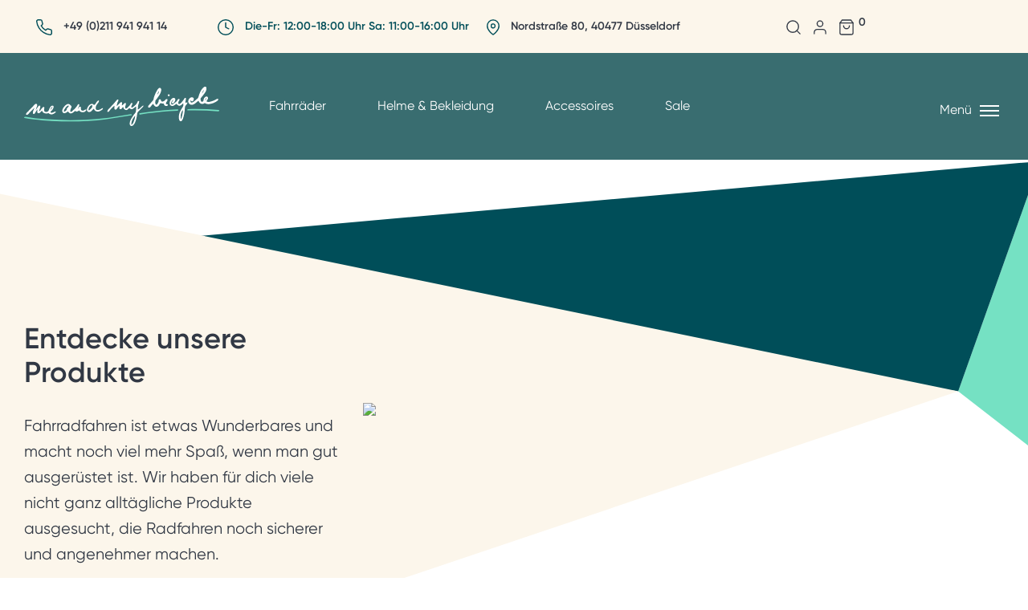

--- FILE ---
content_type: text/html
request_url: https://meandmybicycle.de/marke/tex-lock/
body_size: 61661
content:
<!DOCTYPE html>

<html lang="de-DE" class="footer-sticky-1">
    <head>
        <meta charset="UTF-8">
        <meta name="viewport" content="width=device-width, initial-scale=1.0, maximum-scale=1.0, user-scalable=no">
        <link rel="icon" type="image/svg+xml" href="/favicon.svg">
        <link rel="icon" type="image/png" href="/favicon.png">
		<meta name='robots' content='index, follow, max-image-preview:large, max-snippet:-1, max-video-preview:-1' />
<script>window._wca = window._wca || [];</script>

	<!-- This site is optimized with the Yoast SEO plugin v25.9 - https://yoast.com/wordpress/plugins/seo/ -->
	<title>tex–lock Archive - meandmybicycle</title>
<link crossorigin data-rocket-preload as="font" href="https://meandmybicycle.de/wp-content/themes/savoy/assets/css/font-icons/theme-icons/fonts/nm-font.ttf?cid3nc" rel="preload">
<link crossorigin data-rocket-preload as="font" href="https://meandmybicycle.de/wp-content/uploads/omgf/omgf-stylesheet-92/roboto-normal-latin-ext.woff2?ver=1667893920" rel="preload">
<link crossorigin data-rocket-preload as="font" href="https://meandmybicycle.de/wp-content/uploads/omgf/omgf-stylesheet-92/roboto-normal-latin.woff2?ver=1667893920" rel="preload">
<link crossorigin data-rocket-preload as="font" href="https://meandmybicycle.de/wp-content/themes/savoy-child/build/fonts/font.31e1385f.woff2" rel="preload">
<link crossorigin data-rocket-preload as="font" href="https://meandmybicycle.de/wp-content/themes/savoy-child/build/fonts/font.d501c58e.woff2" rel="preload">
<style id="wpr-usedcss">img:is([sizes=auto i],[sizes^="auto," i]){contain-intrinsic-size:3000px 1500px}.vc_row:after,.vc_row:before{content:" ";display:table}.vc_row:after{clear:both}@media (max-width:767px){.vc_hidden-xs{display:none!important}}.vc_column_container{width:100%}.vc_row{margin-left:-15px;margin-right:-15px}.vc_col-sm-12,.vc_col-sm-4,.vc_col-sm-8,.vc_col-xs-12{position:relative;min-height:1px;padding-left:15px;padding-right:15px;-webkit-box-sizing:border-box;-moz-box-sizing:border-box;box-sizing:border-box}.vc_col-xs-12{float:left}.vc_col-xs-12{width:100%}@media (min-width:768px){.vc_col-sm-12,.vc_col-sm-4,.vc_col-sm-8{float:left}.vc_col-sm-12{width:100%}.vc_col-sm-8{width:66.66666667%}.vc_col-sm-4{width:33.33333333%}}i.icon{display:inline-block;width:16px;height:16px;line-height:16px;vertical-align:text-top;margin-left:5px}ul.wpb_thumbnails-fluid>li{margin-bottom:35px}.wpb_googleplus,.wpb_pinterest{margin-bottom:21.73913043px}.vc_parallax-inner iframe{max-width:1000%}.vc_video-bg{height:100%;overflow:hidden;pointer-events:none;position:absolute;top:0;left:0;width:100%;z-index:0}.vc_row.vc_row-o-full-height{min-height:100vh}.vc_column-inner::after,.vc_column-inner::before{content:" ";display:table}.vc_column-inner::after{clear:both}.vc_ie-flexbox-fixer{display:-webkit-box;display:-webkit-flex;display:-ms-flexbox;display:flex;-webkit-box-orient:vertical;-webkit-box-direction:normal;-webkit-flex-direction:column;-ms-flex-direction:column;flex-direction:column}.vc_ie-flexbox-fixer>.vc_row{-webkit-box-flex:1;-webkit-flex:1 1 auto;-ms-flex:1 1 auto;flex:1 1 auto}.vc_column_container{padding-left:0;padding-right:0}.vc_column_container>.vc_column-inner{box-sizing:border-box;padding-left:15px;padding-right:15px;width:100%}.wpb_pinterest a{border-bottom:0}.vc_toggle{display:block;margin:0 0 21.73913043px;padding:0;font-size:1em}.vc_toggle:last-of-type{margin-bottom:35px}.vc_toggle_title{cursor:pointer;display:block;margin:0;padding:0;position:relative;-webkit-user-select:none;-moz-user-select:none;-ms-user-select:none;user-select:none;font-weight:400}.vc_toggle_title>h4{display:inline}.vc_toggle_content{display:none;margin-bottom:21.73913043px;margin-top:1em;overflow:hidden;padding:0}.vc_toggle.vc_toggle_active>.vc_toggle_content{display:block}.wpb_gmaps_widget .wpb_wrapper{background-color:#f7f7f7;padding:5px}.wpb_tour .wpb_tabs_nav{float:left;width:31.66666667%}.wpb_tour .wpb_tabs_nav li{margin:0 0 1px;clear:left;width:100%}.wpb_tour .wpb_tabs_nav a{width:100%}.wpb_tour .wpb_tour_tabs_wrapper .wpb_tab{-webkit-box-sizing:border-box;-moz-box-sizing:border-box;box-sizing:border-box;border:none;float:left;width:68.33333333%;padding:0 0 0 21.73913043px}body ul.wpb_thumbnails-fluid li{padding:0;margin-left:0;background-image:none;list-style:none!important}body ul.wpb_thumbnails-fluid li:after,body ul.wpb_thumbnails-fluid li:before{display:none!important}body ul.wpb_thumbnails-fluid li .entry-content :last-child{margin-bottom:0}.wpb_row .wpb_filtered_grid ul.wpb_thumbnails-fluid,.wpb_row .wpb_grid ul.wpb_thumbnails-fluid{padding:0;overflow:visible!important}.wpb_carousel .wpb_wrapper{position:relative}.wpb_carousel .next,.wpb_carousel .prev{position:absolute;top:3px;background-color:#f7f7f7;padding:0 6px;font-size:12px;z-index:10;text-decoration:none;transition:all .2s linear;-moz-transition:.2s linear;-webkit-transition:.2s linear;-o-transition:.2s linear}.wpb_carousel .next:hover,.wpb_carousel .prev:hover{background-color:#f0f0f0}.wpb_carousel .next:focus,.wpb_carousel .prev:focus{outline:0;text-decoration:none}.wpb_carousel .prev{right:30px}.wpb_carousel .next{right:0}.wpb_carousel .wpb_thumbnails-fluid{width:100%}@media (max-width:480px){.vc_responsive .wpb_tour .wpb_tab,.vc_responsive .wpb_tour .wpb_tour_tabs_wrapper .wpb_tabs_nav{width:100%;float:none;margin-left:0}.vc_responsive #content .wpb_tour .wpb_tour_tabs_wrapper .wpb_tabs_nav{margin-bottom:1em}.vc_responsive .wpb_tour .wpb_tab{padding-left:1em;padding-right:1em}.vc_responsive .wpb_row ul.wpb_thumbnails-fluid{margin-left:0;width:auto}}.wpb_image_grid .wpb_image_grid_ul{margin:0;padding:0}.wpb_image_grid .wpb_image_grid_ul>li{background-image:none;list-style:none!important}.wpb_image_grid .wpb_image_grid_ul>li:after,.wpb_image_grid .wpb_image_grid_ul>li:before{display:none!important}.wpb_image_grid .wpb_image_grid_ul .isotope-item{list-style:none;margin:0 1px 1px 0;max-width:100%;float:left}.wpb_image_grid .wpb_image_grid_ul a{display:block}.wpb_image_grid .wpb_image_grid_ul img{display:block;max-width:100%;height:auto}body .wpb_gallery_slides ul li{list-style:none;padding:0;background-image:none;margin:0}.vc_progress_bar .vc_single_bar{background:#f7f7f7;position:relative;margin-bottom:11.66666667px;-webkit-box-shadow:0 1px 2px rgba(0,0,0,.1) inset;box-shadow:0 1px 2px rgba(0,0,0,.1) inset;-webkit-border-radius:3px;-moz-border-radius:3px;border-radius:3px}.vc_progress_bar .vc_single_bar .vc_bar{display:block;position:absolute;height:100%;background-color:#e0e0e0;width:0%;top:0;left:0;-webkit-border-radius:3px;-moz-border-radius:3px;border-radius:3px;transition:width 1s linear;-moz-transition:width 1s linear;-webkit-transition:width 1s linear;-o-transition:width 1s linear}.vc_progress_bar .vc_single_bar .vc_bar.animated{-webkit-animation:2s linear infinite progress-bar-stripes;-moz-animation:2s linear infinite progress-bar-stripes;-ms-animation:progress-bar-stripes 2s linear infinite;-o-animation:2s linear infinite progress-bar-stripes;animation:2s linear infinite progress-bar-stripes}@-webkit-keyframes progress-bar-stripes{from{background-position:40px 0}to{background-position:0 0}}@-moz-keyframes progress-bar-stripes{from{background-position:40px 0}to{background-position:0 0}}@-ms-keyframes progress-bar-stripes{from{background-position:40px 0}to{background-position:0 0}}@-o-keyframes progress-bar-stripes{from{background-position:0 0}to{background-position:40px 0}}@keyframes progress-bar-stripes{from{background-position:40px 0}to{background-position:0 0}}.vc-hoverbox-inner{width:100%;display:inline-block;min-height:250px}.vc-hoverbox-inner :last-child{margin-bottom:0}.wpb_start_animation{opacity:1}img.emoji{display:inline!important;border:none!important;box-shadow:none!important;height:1em!important;width:1em!important;margin:0 .07em!important;vertical-align:-.1em!important;background:0 0!important;padding:0!important}.woocommerce form .form-row .required{visibility:visible}.wpml-ls-legacy-list-horizontal{border:1px solid transparent;padding:7px;clear:both}.wpml-ls-legacy-list-horizontal>ul{padding:0;margin:0!important;list-style-type:none}.wpml-ls-legacy-list-horizontal .wpml-ls-item{padding:0;margin:0;list-style-type:none;display:inline-block}.wpml-ls-legacy-list-horizontal a{display:block;text-decoration:none;padding:5px 10px 6px;line-height:1}.wpml-ls-legacy-list-horizontal a span{vertical-align:middle}#place_order.ppcp-hidden{display:none!important}.ppcp-disabled{cursor:not-allowed;-webkit-filter:grayscale(100%);filter:grayscale(100%)}.ppcp-disabled *{pointer-events:none}.ppc-button-wrapper .ppcp-messages:first-child{padding-top:10px}#ppc-button-ppcp-gateway{line-height:0}#ppc-button-ppcp-gateway div[class^=item-]{margin-top:14px}#ppc-button-ppcp-gateway div[class^=item-]:first-child{margin-top:0}#ppc-button-minicart{line-height:0;display:block}.ppcp-button-apm{--apm-button-border-radius:4px;overflow:hidden;min-width:0;max-width:750px;line-height:0;border-radius:var(--apm-button-border-radius);height:45px;margin-top:14px}.ppcp-width-min .ppcp-button-apm{height:35px}.ppcp-width-300 .ppcp-button-apm{height:45px}.ppcp-width-500 .ppcp-button-apm{height:55px}.pwb-carousel .pwb-slick-slide a{display:block}.pwb-carousel .pwb-slick-slide a>img{margin:0 auto}.pwb-carousel .pwb-slick-slide,.pwb-product-carousel .pwb-slick-slide{margin:0 10px}.pwb-carousel .slick-next,.pwb-carousel .slick-prev,.pwb-product-carousel .slick-next,.pwb-product-carousel .slick-prev{font-size:0;position:absolute;top:0;bottom:0;display:block;cursor:pointer;font-size:22px;width:30px;overflow:hidden;text-align:center;color:#aeaeae;border:none;outline:0;z-index:999;background:#eee;opacity:0;transition:opacity .3s ease-in-out;-webkit-transition:opacity .3s ease-in-out;-moz-transition:opacity .3s ease-in-out;-o-transition:opacity .3s ease-in-out}.pwb-carousel .slick-next>span,.pwb-carousel .slick-prev>span,.pwb-product-carousel .slick-next>span,.pwb-product-carousel .slick-prev>span{display:inline-block;height:20px;width:20px;padding:10px;position:absolute;top:50%;margin-top:-20px;left:0;right:0}.pwb-carousel .slick-next:focus,.pwb-carousel .slick-next:hover,.pwb-carousel .slick-prev:focus,.pwb-carousel .slick-prev:hover,.pwb-product-carousel .slick-next:focus,.pwb-product-carousel .slick-next:hover,.pwb-product-carousel .slick-prev:focus,.pwb-product-carousel .slick-prev:hover{outline:0}.pwb-carousel .slick-prev,.pwb-product-carousel .slick-prev{left:0}.pwb-carousel .slick-next,.pwb-product-carousel .slick-next{right:0}.pwb-carousel:hover .slick-next,.pwb-carousel:hover .slick-prev,.pwb-product-carousel:hover .slick-next,.pwb-product-carousel:hover .slick-prev{opacity:.8}.pwb-carousel,.pwb-product-carousel{min-height:30px}.pwb-carousel .pwb-slick-slide,.pwb-product-carousel .pwb-slick-slide{display:none}.pwb-carousel.slick-initialized .pwb-slick-slide,.pwb-product-carousel.slick-initialized .pwb-slick-slide{display:block}.pwb-carousel .slick-list,.pwb-product-carousel .slick-list{opacity:0;position:absolute}.pwb-carousel.slick-initialized,.pwb-product-carousel.slick-initialized{min-height:none}.pwb-carousel.slick-initialized .slick-list,.pwb-product-carousel.slick-initialized .slick-list{opacity:1;position:relative;transition:opacity .2s ease-in}.pwb-carousel.slick-initialized .pwb-carousel-loader,.pwb-product-carousel.slick-initialized .pwb-carousel-loader{display:none!important;opacity:0!important}.pwb-filter-products input[type=checkbox]{margin-right:10px}.pwb-filter-products li{margin-bottom:5px}.products .woocommerce-de_price_taxrate{display:block}.woocommerce-de_price_taxrate{font-size:.8em}.woocommerce_de_versandkosten{font-size:.8em;display:block}.woocommerce ul.product_list_widget li a.versandkosten{display:inline}#gm-sepa-mandate-preview-text{border:1px solid rgba(0,0,0,.1);padding:9px 12px;font-size:14px;margin-bottom:20px;overflow:hidden;width:100%;box-sizing:border-box}#gm-sepa-mandate-preview-text .close{text-align:right;font-size:16px;text-transform:uppercase;cursor:pointer;display:inline-block;float:right}#gm-sepa-mandate-preview-text .close:focus,#gm-sepa-mandate-preview-text .close:hover{text-decoration:underline}.wgm-place-order-disabled{background-color:#fff;width:100%;height:100%;float:left;position:absolute;z-index:100;opacity:.5;display:none}html{line-height:1.15;-webkit-text-size-adjust:100%}body{margin:0}main{display:block}h1{font-size:2em;margin:.67em 0}a{background-color:transparent}code{font-family:monospace,monospace;font-size:1em}small{font-size:80%}img{border-style:none}button,input,optgroup,select,textarea{font-family:inherit;font-size:100%;line-height:1.15;margin:0}button,input{overflow:visible}button,select{text-transform:none}[type=button],[type=reset],[type=submit],button{-webkit-appearance:button}[type=button]::-moz-focus-inner,[type=reset]::-moz-focus-inner,[type=submit]::-moz-focus-inner,button::-moz-focus-inner{border-style:none;padding:0}[type=button]:-moz-focusring,[type=reset]:-moz-focusring,[type=submit]:-moz-focusring,button:-moz-focusring{outline:ButtonText dotted 1px}fieldset{padding:.35em .75em .625em}legend{box-sizing:border-box;color:inherit;display:table;max-width:100%;padding:0;white-space:normal}progress{vertical-align:baseline}textarea{overflow:auto}[type=checkbox],[type=radio]{box-sizing:border-box;padding:0}[type=number]::-webkit-inner-spin-button,[type=number]::-webkit-outer-spin-button{height:auto}[type=search]{-webkit-appearance:textfield;outline-offset:-2px}[type=search]::-webkit-search-decoration{-webkit-appearance:none}::-webkit-file-upload-button{-webkit-appearance:button;font:inherit}template{display:none}[hidden]{display:none}.slick-slider{position:relative;display:block;-webkit-user-select:none;-moz-user-select:none;-ms-user-select:none;user-select:none;-khtml-user-select:none;-ms-touch-action:pan-y;touch-action:pan-y;-webkit-tap-highlight-color:transparent}.slick-list{position:relative;display:block;overflow:hidden;margin:0;padding:0}.slick-list:focus{outline:0}.slick-list.dragging{cursor:pointer;cursor:hand}.slick-track{position:relative;top:0;left:0;display:block}.slick-track:after,.slick-track:before{display:table;content:''}.slick-track:after{clear:both}.slick-loading .slick-track{visibility:hidden}.slick-slide{display:none;float:left;height:100%;min-height:1px}[dir=rtl] .slick-slide{float:right}.slick-slide img{display:block}.slick-slide.slick-loading img{display:none}.slick-slide.dragging img{pointer-events:none}.slick-initialized .slick-slide{display:block}.slick-loading .slick-slide{visibility:hidden}.slick-vertical .slick-slide{display:block;height:auto}.slick-slider>div,.slick-slider>li{display:none}.slick-slider>div:first-child,.slick-slider>li:first-child{display:block}.slick-slider.slick-initialized>div,.slick-slider.slick-initialized>li,.slick-slider.slick-loading>div,.slick-slider.slick-loading>li{display:block}.slick-next,.slick-prev{display:block;position:absolute;z-index:1000;top:50%;color:#111;opacity:0;width:28px;height:128px;margin-top:-64px;padding:0;border:none;outline:0;cursor:pointer;background:0 0;-webkit-transition:.2s;transition:all .2s ease}.slick-prev{left:-10px}.slick-next{right:-10px}.slick-vertical .slick-next,.slick-vertical .slick-prev{left:50%;margin-top:0;margin-left:-10px}.slick-vertical .slick-prev{top:-28px}.slick-vertical .slick-next{top:auto;bottom:-38px}.slick-slider:hover .slick-prev{left:3%;opacity:1}.slick-slider:hover .slick-next{right:3%;opacity:1}.slick-next:hover,.slick-prev:hover{color:#a1a1a1}.slick-controls-light .slick-next,.slick-controls-light .slick-next:hover,.slick-controls-light .slick-prev,.slick-controls-light .slick-prev:hover{color:#fff}.slick-controls-dark .slick-next .slick-controls-dark .slick-next:hover,.slick-controls-dark .slick-prev,.slick-controls-dark .slick-prev:hover{color:#282828}.slick-next:not(.slick-disabled):hover,.slick-prev:not(.slick-disabled):hover{color:#dc9814}.slick-slider:hover .slick-next.slick-disabled,.slick-slider:hover .slick-prev.slick-disabled{opacity:.3;cursor:default}.slick-next i,.slick-prev i{display:inline-block;font-size:30px;line-height:128px;text-align:center;width:28px}.slick-arrows-small .slick-next i,.slick-arrows-small .slick-prev i{font-size:26px}.slick-dots{line-height:1;width:100%;text-align:center;padding:21px 0 0}.slick-dots-inside .slick-dots{pointer-events:none;position:absolute;left:50%;bottom:30px;z-index:1000;max-width:1280px;padding:0 27px;text-align:left;-webkit-transform:translateX(-50%);transform:translateX(-50%)}.slick-dots-inside.slick-dots-centered .slick-dots{text-align:center;padding:0}.slick-dots li{position:relative;display:inline-block;zoom:1;vertical-align:middle;margin:0 6px}.slick-dots li.slick-active{margin:0 2px}.slick-dots-active-small .slick-dots li.slick-active{margin:0 3px}.slick-dots li button{display:block;width:6px;height:6px;margin:0;padding:0;border:0;-webkit-border-radius:30px;border-radius:30px;text-indent:-1000em;overflow:hidden;-webkit-box-sizing:content-box;-moz-box-sizing:content-box;box-sizing:content-box;-webkit-backface-visibility:visible;background-color:#aaa}.slick-dots li button:focus{outline:0}.slick-dots li.slick-active button{width:10px;height:10px;border:2px solid #dc9814;background:0 0}.slick-dots-active-small .slick-dots li.slick-active button{width:8px;height:8px}@media all and (max-width:991px){.slick-next i,.slick-prev i{font-size:24px}.slick-dots-inside .slick-dots{padding:0 26px}.slick-dots li.slick-active{margin:0 3px}.slick-dots li.slick-active button{width:8px;height:8px}}@media all and (max-width:400px){.slick-dots-inside .slick-dots{bottom:22px}.slick-dots li,.slick-dots li.slick-active{margin:0 7px}.slick-dots li.slick-active button{width:6px;height:6px;border:0;background:#dc9814}}.mfp-bg,.mfp-container,.mfp-wrap{left:0;top:0;width:100%;height:100%}.mfp-container:before,.mfp-content{display:inline-block;vertical-align:middle}.mfp-bg{position:fixed;z-index:1042;overflow:hidden;backdrop-filter:var(--nm--page-overlay-blur);background:var(--nm--page-overlay-background);opacity:0}.mfp-wrap{z-index:1043;position:fixed;outline:0!important;-webkit-backface-visibility:hidden}.mfp-container{text-align:center;position:absolute;padding:0 30px;-webkit-box-sizing:border-box;-moz-box-sizing:border-box;box-sizing:border-box}.mfp-container:before{content:'';height:100%}.mfp-align-top .mfp-container:before,.mfp-loading.mfp-figure,.mfp-s-error .mfp-content,.mfp-s-ready .mfp-preloader{display:none}.mfp-content{position:relative;margin:0 auto;text-align:left;border-radius:var(--nm--border-radius-container);z-index:1045}.mfp-close,.mfp-preloader{text-align:center;position:absolute}.mfp-ajax-holder .mfp-content,.mfp-inline-holder .mfp-content{width:100%;cursor:auto}.mfp-ajax-cur{cursor:progress}.mfp-zoom{cursor:pointer;cursor:-webkit-zoom-in;cursor:-moz-zoom-in;cursor:zoom-in}.mfp-close,.mfp-gallery .mfp-image-holder .mfp-figure{cursor:pointer}.mfp-auto-cursor .mfp-content{cursor:auto}.mfp-arrow,.mfp-close,.mfp-counter,.mfp-preloader{-webkit-user-select:none;-moz-user-select:none;user-select:none}.mfp-hide{display:none!important}.mfp-preloader{color:#ccc;top:50%;width:auto;margin-top:-.8em;left:8px;right:8px;z-index:1044}.mfp-preloader a{color:#ccc}.mfp-preloader a:hover{color:#fff}button.mfp-arrow,button.mfp-close{overflow:visible;background:0 0;border:0;-webkit-appearance:none;outline:0;padding:0;z-index:1055;-webkit-box-shadow:none;box-shadow:none}button::-moz-focus-inner{padding:0;border:0}.mfp-close{display:block;width:38px;height:38px;line-height:38px;right:5px;top:5px;text-decoration:none;padding:0;color:#181818;font-style:normal;font-size:22px;opacity:1;transition:opacity .18s ease-out}.mfp-close:focus,.mfp-close:hover{opacity:.7}.mfp-close.nm-font{line-height:36px}.mfp-iframe-holder .mfp-close,.mfp-image-holder .mfp-close{color:#000;right:-6px;text-align:right;padding-right:6px;width:100%}.mfp-counter{position:absolute;top:0;right:0;color:#ccc;font-size:12px;line-height:18px}.mfp-figure,img.mfp-img{line-height:0}.mfp-arrow{position:absolute;font-size:50px;opacity:.65;margin:-55px 0 0;top:50%;padding:0;width:90px;height:110px;-webkit-tap-highlight-color:transparent}.mfp-arrow:active{margin-top:-54px}.mfp-arrow:focus,.mfp-arrow:hover,.nm-mfp-fade-in.mfp-bg.mfp-ready,.nm-mfp-fade-in.mfp-ready .mfp-content,.nm-mfp-zoom-in.mfp-bg.mfp-ready{opacity:1}.mfp-arrow-left{left:0}.mfp-arrow-right{right:0}.mfp-iframe-holder{padding-top:40px;padding-bottom:40px}.mfp-iframe-holder .mfp-content{line-height:0;width:100%;max-width:900px}.mfp-image-holder .mfp-content,img.mfp-img{max-width:100%}.mfp-iframe-holder .mfp-close{top:-40px}.mfp-iframe-scaler{width:100%;height:0;overflow:hidden;padding-top:56.25%}.mfp-iframe-scaler iframe{position:absolute;display:block;top:0;left:0;width:100%;height:100%;box-shadow:0 0 6px rgba(0,0,0,.4);background:#000}.mfp-figure:after,img.mfp-img{width:auto;height:auto;display:block}@media screen and (-webkit-min-device-pixel-ratio:0) and (min-resolution:.001dpcm){.mfp-iframe-scaler iframe{box-shadow:none}}img.mfp-img{-webkit-box-sizing:border-box;-moz-box-sizing:border-box;box-sizing:border-box;padding:0;margin:0 auto;height:calc(100vh - 80px);max-height:none!important;border-radius:var(--nm--border-radius-image)}.mfp-figure:after{content:'';position:absolute;left:0;top:40px;bottom:40px;right:0;z-index:-1;background:#333}.mfp-figure small{color:#bdbdbd;display:block;font-size:12px;line-height:14px}.mfp-bottom-bar{margin-top:-36px;position:absolute;top:100%;left:0;width:100%;cursor:auto}.mfp-title{text-align:left;line-height:18px;color:#aaa;word-wrap:break-word}@media screen and (max-width:800px) and (orientation:landscape),screen and (max-height:300px){.mfp-img-mobile .mfp-image-holder{padding-left:0;padding-right:0}.mfp-img-mobile .mfp-bottom-bar:empty,.mfp-img-mobile img.mfp-img{padding:0}.mfp-img-mobile .mfp-figure:after{top:0;bottom:0}.mfp-img-mobile .mfp-figure small{display:inline;margin-left:5px}.mfp-img-mobile .mfp-bottom-bar{background:rgba(0,0,0,.6);bottom:0;margin:0;top:auto;padding:3px 5px;position:fixed;-webkit-box-sizing:border-box;-moz-box-sizing:border-box;box-sizing:border-box}.mfp-img-mobile .mfp-counter{right:5px;top:3px}.mfp-img-mobile .mfp-close{top:0;right:0;width:35px;height:35px;line-height:35px;background:rgba(0,0,0,.6);position:fixed;text-align:center;padding:0}}@media all and (max-width:900px){.mfp-arrow{transform:scale(.75)}.mfp-arrow-left{transform-origin:0}.mfp-arrow-right{transform-origin:100%}}@media all and (max-width:400px){.mfp-container{padding-left:10px;padding-right:10px}.mfp-close{font-size:20px;line-height:34px;width:32px;height:32px}}.mfp-ie7 .mfp-container,.mfp-ie7 .mfp-img{padding:0}.mfp-ie7 .mfp-bottom-bar{width:600px;left:50%;margin-left:-300px;margin-top:5px;padding-bottom:5px}.mfp-ie7 .mfp-content{padding-top:44px}.mfp-ie7 .mfp-close{top:0;right:0;padding-top:0}.nm-mfp-fade-in.mfp-bg,.nm-mfp-zoom-in.mfp-bg{opacity:0;transition:opacity .18s ease-out}.nm-mfp-fade-in.mfp-bg.mfp-removing,.nm-mfp-fade-in.mfp-removing .mfp-content,.nm-mfp-move-from-top.mfp-removing .nm-popup-wrap,.nm-mfp-move-from-top.mfp-removing.mfp-bg,.nm-mfp-zoom-in.mfp-bg.mfp-removing{opacity:0}.nm-mfp-fade-in .mfp-content{opacity:0;transition:opacity .18s ease-in-out}.nm-mfp-zoom-in .mfp-content{opacity:0;transition:.18s ease-in-out;transform:scale(.8);transform-origin:top center}.nm-mfp-zoom-in.mfp-ready .mfp-content{opacity:1;transform:scale(1)}.nm-mfp-zoom-in.mfp-removing .mfp-content{transform:scale(.8);opacity:0}.nm-mfp-move-from-top .mfp-content{vertical-align:top}.nm-mfp-move-from-top.mfp-bg{opacity:0;transition:.2s}.nm-mfp-move-from-top.mfp-ready .nm-popup-wrap{transform:translateY(0)}.nm-mfp-move-from-top.mfp-ready.mfp-bg{opacity:.9}.nm-wpb-default .vc_row{margin-right:auto;margin-left:auto}.nm-wpb-default .vc_column_container{padding-right:15px;padding-left:15px}.nm-wpb-default .vc_column_container>.vc_column-inner{padding-left:0;padding-right:0}.nm-row:after,.nm-row:before{display:table;content:" "}.nm-row:after{clear:both}.nm-row{max-width:var(--nm--page-width);margin:0 auto;padding-right:15px;padding-left:15px;background-position:50% 50%;background-repeat:no-repeat}.nm-row.nm-row-full{max-width:none}.nm-row.nm-row-full-nopad{max-width:none;margin-right:-15px;margin-left:-15px;padding-right:0;padding-left:0}@media (max-width:768px){.nm-row{padding-right:0;padding-left:0}}.nm-row .nm-row{margin-right:-15px;margin-left:-15px}.nm-row .nm-row-full-nopad,.nm-row:not(.nm-row-full):not(.nm-row-full-nopad) .nm-row{padding-right:0;padding-left:0}.nm-row.nm-row-full .nm-row.nm-row-boxed,.nm-row.nm-row-full-nopad .nm-row.nm-row-boxed{margin-right:auto;margin-left:auto}.nm-row.nm-row-video{position:relative;min-height:250px}.vc_video-bg{position:absolute;top:0;left:0;z-index:0;width:100%;height:100%;overflow:hidden;pointer-events:none}.vc_video-bg iframe{max-width:1000%}@media (max-width:767px){.hidden-xs{display:none!important}}@media (min-width:768px) and (max-width:991px){.hidden-sm{display:none!important}}@media (min-width:992px) and (max-width:1199px){.hidden-md{display:none!important}}.col-lg-2,.col-lg-3,.col-lg-4,.col-lg-5,.col-lg-6,.col-lg-8,.col-md-12,.col-md-3,.col-md-4,.col-md-5,.col-md-6,.col-md-9,.col-sm-12,.col-sm-4,.col-sm-6,.col-sm-8,.col-xs-12,.col-xs-3,.col-xs-6{position:relative;min-height:1px;padding-right:15px;padding-left:15px}.col-xs-12,.col-xs-3,.col-xs-6{float:left}.col-xs-12{width:100%}.col-xs-6{width:50%}.col-xs-3{width:25%}@media (min-width:768px){.col-sm-12,.col-sm-4,.col-sm-6,.col-sm-8{float:left}.col-sm-12{width:100%}.col-sm-8{width:66.66666667%}.col-sm-6{width:50%}.col-sm-4{width:33.33333333%}}@media (min-width:992px){.col-md-12,.col-md-3,.col-md-4,.col-md-5,.col-md-6,.col-md-9{float:left}.col-md-12{width:100%}.col-md-9{width:75%}.col-md-6{width:50%}.col-md-5{width:41.66666667%}.col-md-4{width:33.33333333%}.col-md-3{width:25%}}@media (min-width:1200px){.hidden-lg{display:none!important}.col-lg-2,.col-lg-3,.col-lg-4,.col-lg-5,.col-lg-6,.col-lg-8{float:left}.col-lg-8{width:66.66666667%}.col-lg-6{width:50%}.col-lg-5{width:41.66666667%}.col-lg-4{width:33.33333333%}.col-lg-3{width:25%}.col-lg-2{width:16.66666667%}}[class*=block-grid-]{display:block;margin:0 -8px;padding:0}[class*=block-grid-]:after,[class*=block-grid-]:before{display:table;content:" "}[class*=block-grid-]:after{clear:both}[class*=block-grid-] .flickity-slider>li,[class*=block-grid-]>li{display:block;float:left;height:auto;padding:0 8px 16px}.xsmall-block-grid-1 .flickity-slider>li,.xsmall-block-grid-1>li{width:100%}.xsmall-block-grid-1>li:nth-of-type(1n){clear:none}.xsmall-block-grid-1>li:nth-of-type(1n+1){clear:both}@media (min-width:400px){.small-block-grid-2 .flickity-slider>li,.small-block-grid-2>li{width:50%}.small-block-grid-2>li:nth-of-type(1n){clear:none}.small-block-grid-2>li:nth-of-type(odd){clear:both}.small-block-grid-4 .flickity-slider>li,.small-block-grid-4>li{width:25%}.small-block-grid-4>li:nth-of-type(1n){clear:none}.small-block-grid-4>li:nth-of-type(4n+1){clear:both}}@media (min-width:750px){[class*=block-grid-]{margin:0 -10px}[class*=block-grid-] .flickity-slider>li,[class*=block-grid-]>li{padding:0 10px 20px}.medium-block-grid-3 .flickity-slider>li,.medium-block-grid-3>li{width:33.33333%}.medium-block-grid-3>li:nth-of-type(1n){clear:none}.medium-block-grid-3>li:nth-of-type(3n+1){clear:both}}@media (min-width:1020px){[class*=block-grid-]{margin:0 -12px}[class*=block-grid-] .flickity-slider>li,[class*=block-grid-]>li{padding:0 12px 24px}.large-block-grid-4 .flickity-slider>li,.large-block-grid-4>li{width:25%}.large-block-grid-4>li:nth-of-type(1n){clear:none}.large-block-grid-4>li:nth-of-type(4n+1){clear:both}}.sod_select{display:block;position:relative;line-height:42px;width:100%;padding-right:46px;text-align:right;outline:0;outline-offset:-2px;cursor:pointer}.sod_select:before{display:block;position:absolute;top:0;right:6px;font-family:nm-font;font-size:12px;font-weight:400;font-variant:normal;line-height:42px;-webkit-font-smoothing:antialiased;-moz-osx-font-smoothing:grayscale;content:"\e615";width:24px;height:42px;text-align:center;-webkit-transform:rotate(90deg);transform:rotate(90deg)}.sod_select.disabled{cursor:not-allowed}.sod_select .sod_label{display:block;overflow:hidden;white-space:nowrap;text-overflow:ellipsis;text-align:right}.sod_select .sod_list_wrapper{position:absolute;top:100%;right:-1px;z-index:1100;display:none;width:auto;height:auto;text-align:right;background:#eee;border:1px solid #c1c1c1;border-top-color:#e0e0e0}.sod_select.open .sod_list_wrapper{display:block}.sod_select.disabled.open .sod_list_wrapper{display:none}.sod_select.above .sod_list_wrapper{top:auto;bottom:100%;border-top-color:#c1c1c1;border-bottom-color:#e0e0e0}.sod_select .sod_list{display:block;overflow-x:hidden;overflow-y:auto;padding:0;margin:0}.sod_select .sod_option{position:relative;display:block;color:#777;overflow:hidden;white-space:nowrap;text-overflow:ellipsis;padding:0 16px;border-bottom:1px solid #e0e0e0}.sod_select .sod_option:last-child{border-bottom:0}.sod_select .sod_option.groupchild{padding-left:20px}.sod_select .sod_option.is-placeholder{display:none}.sod_select .sod_option.disabled{background:inherit;color:#ccc}.sod_select .sod_option.selected{background:#e0e0e0}.sod_select .sod_option.active{color:#eee;background:#282828}.sod_select select{display:none}.sod_select.touch select{position:absolute;top:0;left:0;display:block;width:100%;height:100%;opacity:0;z-index:1;-webkit-appearance:menulist-button}.wc-block-components-notice-banner{justify-content:center!important;border:0!important;border-radius:0!important}.nm-row .wc-block-components-notice-banner{padding-right:0;padding-left:0}.nm-shop .wc-block-components-notice-banner:last-child{padding-top:0;padding-bottom:57px}.wc-block-components-notice-banner span{position:relative;display:inline-block;vertical-align:middle}.wc-block-components-notice-banner>svg{vertical-align:middle}.wc-block-components-notice-banner span strong{font-weight:inherit}.wc-block-components-notice-banner .button,.wc-block-components-notice-banner a{display:none}@media (max-width:768px){.wc-block-components-notice-banner{padding-right:15px;padding-left:15px}}.wc-block-components-notice-banner,.woocommerce-error,.woocommerce-message{font-size:18px;line-height:1.4;color:#282828}.wc-block-components-notice-banner:focus-visible,.woocommerce-error:focus-visible,.woocommerce-message:focus-visible{outline:0}.wc-block-components-notice-banner strong,.woocommerce-error strong,.woocommerce-message strong{font-weight:inherit}.woocommerce-message{color:#03a678}body:not(.nm-woocommerce-message-show) .nm-shop .wc-block-components-notice-banner,body:not(.nm-woocommerce-message-show) .nm-shop .woocommerce-message{display:none}.woocommerce-error{color:#f27362}@media all and (max-width:550px){.wc-block-components-notice-banner{font-size:16px;line-height:1.6}}.woocommerce-store-notice{color:#282828;width:100%;margin:0;padding:14px 15px;text-align:center;background:#fff7da}.form-row,.form-row:last-child{margin-bottom:20px}.form-row label{display:inline-block;line-height:1.4;color:#282828;padding-top:5px;padding-bottom:8px}.form-row label.checkbox{padding-bottom:0}.form-row label .required{text-decoration:none;border-bottom:0;opacity:.5}.form-row select{display:block;width:100%}.form-row textarea{resize:vertical}.woocommerce form .password-input,.woocommerce-page form .password-input{display:block;position:relative}.woocommerce form .show-password-input,.woocommerce-page form .show-password-input{position:absolute;top:50%;right:0;font-size:inherit;line-height:inherit;color:inherit;margin:0;padding:10px;border:0;border-radius:0;text-decoration:none;transform:translateY(-50%);cursor:pointer;-moz-osx-font-smoothing:inherit;-webkit-appearance:none;-webkit-font-smoothing:inherit;background-color:transparent}.woocommerce form .show-password-input:before,.woocommerce-page form .show-password-input:before{content:"";display:block;height:18px;width:18px;background-repeat:no-repeat;background-size:cover;background-image:url('data:image/svg+xml,<svg width="20" height="20" viewBox="0 0 20 20" fill="none" xmlns="http://www.w3.org/2000/svg"><path d="M17.3 3.3C16.9 2.9 16.2 2.9 15.7 3.3L13.3 5.7C12.2437 5.3079 11.1267 5.1048 10 5.1C6.2 5.2 2.8 7.2 1 10.5C1.2 10.9 1.5 11.3 1.8 11.7C2.6 12.8 3.6 13.7 4.7 14.4L3 16.1C2.6 16.5 2.5 17.2 3 17.7C3.4 18.1 4.1 18.2 4.6 17.7L17.3 4.9C17.7 4.4 17.7 3.7 17.3 3.3ZM6.7 12.3L5.4 13.6C4.2 12.9 3.1 11.9 2.3 10.7C3.5 9 5.1 7.8 7 7.2C5.7 8.6 5.6 10.8 6.7 12.3ZM10.1 9C9.6 8.5 9.7 7.7 10.2 7.2C10.7 6.8 11.4 6.8 11.9 7.2L10.1 9ZM18.3 9.5C17.8 8.8 17.2 8.1 16.5 7.6L15.5 8.6C16.3 9.2 17 9.9 17.6 10.8C15.9 13.4 13 15 9.9 15H9.1L8.1 16C8.8 15.9 9.4 16 10 16C13.3 16 16.4 14.4 18.3 11.7C18.6 11.3 18.8 10.9 19.1 10.5C18.8 10.2 18.6 9.8 18.3 9.5ZM14 10L10 14C12.2 14 14 12.2 14 10Z" fill="%23111111"/></svg>')}.woocommerce form .show-password-input.display-password:before,.woocommerce-page form .show-password-input.display-password:before{background-image:url('data:image/svg+xml,<svg width="20" height="20" viewBox="0 0 20 20" fill="none" xmlns="http://www.w3.org/2000/svg"><path d="M18.3 9.49999C15 4.89999 8.50002 3.79999 3.90002 7.19999C2.70002 8.09999 1.70002 9.29999 0.900024 10.6C1.10002 11 1.40002 11.4 1.70002 11.8C5.00002 16.4 11.3 17.4 15.9 14.2C16.8 13.5 17.6 12.8 18.3 11.8C18.6 11.4 18.8 11 19.1 10.6C18.8 10.2 18.6 9.79999 18.3 9.49999ZM10.1 7.19999C10.6 6.69999 11.4 6.69999 11.9 7.19999C12.4 7.69999 12.4 8.49999 11.9 8.99999C11.4 9.49999 10.6 9.49999 10.1 8.99999C9.60003 8.49999 9.60003 7.69999 10.1 7.19999ZM10 14.9C6.90002 14.9 4.00002 13.3 2.30002 10.7C3.50002 8.99999 5.10002 7.79999 7.00002 7.19999C6.30002 7.99999 6.00002 8.89999 6.00002 9.89999C6.00002 12.1 7.70002 14 10 14C12.2 14 14.1 12.3 14.1 9.99999V9.89999C14.1 8.89999 13.7 7.89999 13 7.19999C14.9 7.79999 16.5 8.99999 17.7 10.7C16 13.3 13.1 14.9 10 14.9Z" fill="%23111111"/></svg>')}.products li{position:relative;transition:opacity .2s ease}.products>li.hide{opacity:0}.nm-shop-loop-product-wrap{position:relative;padding-bottom:14px}.nm-shop-loop-thumbnail{position:relative;overflow:hidden;border-radius:var(--nm--border-radius-image);background:#eee}.nm-shop-loop-thumbnail a{display:block;position:relative}.nm-shop-loop-thumbnail img{display:block;width:100%;height:auto}.images-lazyload .nm-shop-loop-thumbnail img:not(.nm-shop-hover-image){opacity:0;transition:opacity .5s ease}.images-lazyload.images-show .nm-shop-loop-thumbnail img:not(.nm-shop-hover-image).lazyloaded{opacity:1}.nm-shop-loop-thumbnail .nm-shop-hover-image{position:absolute;top:0;left:0;opacity:0;height:100%;object-fit:cover;object-position:50% 50%;transition:opacity .4s ease}.has-hover .nm-shop-loop-thumbnail a:hover .nm-shop-hover-image,.has-hover .nm-shop-loop-thumbnail:hover .nm-shop-hover-image{opacity:1}.nm-shop-loop-thumbnail .button{position:absolute;bottom:12px;right:12px;display:block;font-size:13px;color:var(--nm--color-font-strong);max-width:calc(100% - 24px);text-align:start;text-overflow:ellipsis;white-space:nowrap;padding:8px 12px 8px 10px;overflow:hidden;opacity:0;transition:opacity .2s ease,transform .2s ease;transform:translateX(6px);background-color:var(--nm--color-body-background)}.no-touch .nm-products li:hover .nm-shop-loop-thumbnail .button{opacity:1;transform:translateX(0)}.cart-panel-open .nm-shop-loop-thumbnail .button{opacity:0!important}.nm-products li .nm-shop-loop-thumbnail .button.disabled,.nm-products li .nm-shop-loop-thumbnail .button.loading,.nm-products li .nm-shop-loop-thumbnail .button[disabled]{opacity:.5;background-color:var(--nm--color-body-background)}.no-touch .nm-shop-loop-thumbnail .button:hover{color:var(--nm--color-font-strong);background-color:var(--nm--color-body-background)}.nm-shop-loop-thumbnail .button:before{position:relative;top:1px;font-family:nm-font;font-weight:400;font-variant:normal;line-height:1;content:"\e114";margin-right:7px}.nm-shop-loop-thumbnail .added_to_cart{display:none}.nm-shop-loop-details{position:relative;font-size:14px;margin-top:14px}.nm-shop-loop-details{min-height:52px}.woocommerce-loop-product__title{display:block;font-size:16px;line-height:1.4;color:inherit;margin:0;padding-right:32px}.woocommerce-loop-product__title a{color:inherit}.products .price{display:block;padding-top:2px;white-space:nowrap;transition:opacity .2s ease}.products .price .amount{color:#282828}.products .price ins .amount{color:#dc9814}.products .price ins{color:#dc9814;text-decoration:none;background:0 0}.products .price .woocommerce_de_versandkosten{line-height:1.2}.nm-shop-loop-actions{position:absolute;top:calc(100% - 23px);bottom:auto;left:-6px;display:flex;flex-wrap:wrap;gap:6px 10px;width:100%;opacity:0;transition:opacity .2s ease,left .2s ease}.no-touch .nm-products li:hover .nm-shop-loop-actions,.touch.has-hover .nm-products:not(.attributes-position-details) li:hover .nm-shop-loop-actions{opacity:1;left:0}.nm-shop-loop-actions>a{position:relative;display:inline-block;font-size:inherit;line-height:1.4;white-space:nowrap;padding:0;text-align:left;border-bottom:1px solid #cfcfcf;background-color:transparent}.nm-shop-loop-actions>a,.nm-shop-loop-actions>a:active,.nm-shop-loop-actions>a:focus{color:#282828}.no-touch .nm-shop-loop-actions>a:hover{color:#dc9814}.nm-shop-loop-actions>a.loading{opacity:1;background:0 0}.nm-shop-loop-actions .added_to_cart{display:none!important}.products .nm-wishlist-button{position:absolute;top:0;right:0;text-align:right}#nm-shop{padding:0 0 37px}.woocommerce-ordering,.woocommerce-result-count{display:none}#nm-shop-taxonomy-header{padding-top:25px}#nm-shop-taxonomy-header.hidden{display:none}.nm-shop-taxonomy-heading{padding-top:30px}.nm-shop-taxonomy-heading.hidden{display:none}.nm-shop-taxonomy-heading h1{font-size:26px}@media all and (max-width:550px){.nm-shop-taxonomy-heading h1{font-size:22px}}.nm-shop-header{padding:56px 0}.nm-shop-menu{overflow:hidden}.nm-shop-menu ul li a{color:inherit}.nm-shop-menu ul li a:hover,.nm-shop-menu ul li.active a,.nm-shop-menu ul li.current-cat>a{color:#dc9814}.nm-shop-menu ul li:first-child,.nm-shop-menu ul li:first-child a{margin-left:0}.nm-shop-menu ul li:last-child,.nm-shop-menu ul li:last-child a,.nm-shop-menu ul li:last-of-type,.nm-shop-menu ul li:last-of-type a{margin-right:0}.nm-shop-menu ul li>span{font-family:Arial,Helvetica,sans-serif;opacity:.5}.nm-shop-menu ul li:first-child>span{display:none}#nm-shop-filter-menu-wrap{float:right;width:20%;text-align:right;white-space:nowrap;overflow:hidden}.nm-shop-filter-menu li{display:inline-block;vertical-align:middle}.nm-shop-filter-menu li.nm-shop-categories-btn-wrap{display:none}.nm-shop-filter-menu li a{font-size:18px;line-height:1.4;margin:0 15px}.nm-shop-filter-menu li a i{position:relative;top:1px;display:none;opacity:.7;margin-right:4px}.nm-shop-header.no-search .nm-shop-filter-menu li.nm-shop-filter-btn-wrap a i{display:inline-block}#nm-shop-categories-wrap{float:left;width:80%;overflow:hidden}.nm-shop-categories{margin-bottom:-15px}.nm-shop-categories li{display:inline-block;margin-bottom:15px;vertical-align:middle}.nm-shop-categories li a{font-size:18px;line-height:1.4;margin:0 17px}.nm-shop-categories img{display:inline-block;vertical-align:text-bottom;width:auto;height:24px;margin-right:10px;border-radius:min(5px,var(--nm--border-radius-image))}@media all and (max-width:991px){#nm-shop-taxonomy-header{padding-top:12px}.nm-shop-categories img{height:22px}}@media all and (max-width:768px){.nm-shop-categories img{display:none}}.list_nosep .nm-shop-sub-categories li a{font-size:16px;margin-right:19px}.list_nosep .nm-shop-sub-categories li:last-child a{margin-right:0}.nm-shop-categories .nm-shop-sub-categories-nested{display:none;padding:15px 0 15px 15px}.nm-shop-categories .nm-shop-sub-categories-nested li{margin-bottom:5px;padding-bottom:0;border-bottom:0}.nm-shop-sub-categories{width:100%;margin-bottom:-15px;padding-top:16px;overflow:hidden}.nm-shop-sub-categories li{display:inline-block;vertical-align:middle;margin-bottom:15px}.nm-shop-sub-categories a{font-size:18px;line-height:1.4;margin:0 28px 0 0}.nm-shop-sub-categories li.active a,.nm-shop-sub-categories li.current-cat a{padding-bottom:3px}.nm-shop-sub-categories li span{display:none}.nm-shop-sub-categories img{display:inline-block;vertical-align:text-bottom;width:auto;height:24px;margin-right:10px}.nm-shop-header.centered .nm-shop-categories .nm-shop-sub-categories-nested{padding-left:0}#nm-shop-sidebar-layout-indicator{display:none!important}.nm-shop-sidebar-header #nm-shop-sidebar{display:none;opacity:0;-webkit-transition:opacity .5s;transition:opacity .5s ease}#nm-shop-sidebar.fade-in{opacity:1}#nm-shop-sidebar.force-show{display:block}#nm-shop-sidebar .nm-shop-sidebar-inner{padding-top:24px}.nm-shop-sidebar-header #nm-shop-sidebar .widget{padding-top:28px;padding-bottom:1000px;margin-bottom:-1000px}@media all and (min-width:992px){.nm-shop-sidebar-header #nm-shop-sidebar .widget .nm-shop-widget-col:last-child{height:auto!important}}.shop-filters-popup-open #nm-page-overlay{cursor:pointer}#nm-shop-sidebar-popup-button{position:fixed;right:50%;bottom:0;z-index:500;color:#fff;width:100%;max-width:200px;margin-top:0;margin-right:-100px;padding:8px 16px;cursor:pointer;transform:translateY(100%);transition:transform .2s ease 0s;border-radius:var(--nm--border-radius-button);background:#282828}.cart-panel-closing #nm-shop-sidebar-popup-button,.cart-panel-open #nm-shop-sidebar-popup-button,.mobile-menu-open #nm-shop-sidebar-popup-button{z-index:100}#nm-shop-sidebar-popup-button:hover{opacity:.95}#nm-shop-sidebar-popup-button.visible{transform:translateY(-30px);transition:transform .2s ease .4s}#nm-shop-sidebar-popup-button i{float:right;font-size:13px;line-height:15px;padding-top:5px}#nm-shop-sidebar-popup{position:fixed;right:50%;bottom:0;z-index:1006;width:344px;max-height:100vh;margin-right:-172px;padding:21px 21px 0;border-top:1px solid #e7e7e7;border-right:1px solid #e7e7e7;border-left:1px solid #e7e7e7;border-radius:var(--nm--border-radius-container);overflow:auto;transform:translateY(100%);transition:transform .4s ease 0s;background:#fff}#nm-shop-sidebar-popup.visible{transform:translateY(0);transition:transform .4s ease .2s}#nm-shop-sidebar-popup #nm-shop-search{position:relative;display:block;opacity:1;margin-bottom:21px}#nm-shop-sidebar-popup #nm-shop-search input{display:block;font-size:18px;line-height:normal;color:#282828;padding:0 0 6px 25px;border-bottom:1px solid #e7e7e7}#nm-shop-sidebar-popup #nm-shop-search-notice.show{height:24px}#nm-shop-sidebar-popup #nm-shop-search-notice>span{padding-top:11px}#nm-shop-sidebar-popup .nm-shop-sidebar .widget{width:100%!important;margin-bottom:0;padding-top:0;padding-bottom:0;border-bottom:0}#nm-shop-sidebar-popup .nm-shop-sidebar .widget .nm-widget-title,#nm-shop-sidebar-popup .nm-shop-sidebar .widget:last-child .nm-widget-title{position:relative;font-size:14px;line-height:46px;color:#282828;height:46px;margin-bottom:10px;padding:0 17px;border:0;border-radius:var(--nm--border-radius-button);cursor:pointer;-webkit-touch-callout:none;-webkit-user-select:none;-khtml-user-select:none;-moz-user-select:none;-ms-user-select:none;user-select:none;background:#f1f1f1}#nm-shop-sidebar-popup .nm-shop-sidebar .widget .nm-widget-title:after{position:absolute;top:16px;right:16px;z-index:100;display:block;font-family:nm-font;font-size:13px;font-weight:400;line-height:14px;content:"\e91f";width:14px;height:14px;text-align:right;transition:transform .2s ease}#nm-shop-sidebar-popup .nm-shop-sidebar .widget.show .nm-widget-title:after{transform:rotate(180deg)}#nm-shop-sidebar-popup .nm-shop-sidebar .widget .nm-shop-widget-col:last-child{position:relative;height:0;margin:0;padding:0;overflow:hidden;transition:height .2s ease}#nm-shop-sidebar-popup .nm-shop-sidebar .widget .nm-shop-widget-col:last-child>*{margin:5px 0 15px;padding:0 17px;border-top:0}@media all and (max-width:1758px){#nm-shop-sidebar-popup-button.visible{transform:translateY(-10px)}.nm-footer-bar{position:relative;z-index:505}body.shop-filters-popup-open .nm-footer-bar{z-index:auto}}@media all and (max-width:400px){#nm-shop-sidebar-popup-button{max-width:160px;margin-right:-90px;padding:6px 12px}#nm-shop-sidebar-popup{right:0;width:100%;margin-right:0}#nm-shop-sidebar-popup,#nm-shop-sidebar-popup .nm-shop-sidebar .widget .nm-shop-widget-col:last-child>*,#nm-shop-sidebar-popup .nm-shop-sidebar .widget .nm-widget-title{padding-right:15px;padding-left:15px;border-left:0;border-right:0}}@-moz-document url-prefix(){#nm-shop-sidebar-popup .nm-shop-sidebar .widget .nm-widget-title,#nm-shop-sidebar-popup-reset-button{transform:translateZ(0)}}#nm-shop-search{display:none;width:100%;height:100%;opacity:0;overflow:hidden;-webkit-transition:opacity .2s;transition:opacity .2s ease}#nm-shop-search.fade-in{opacity:1}#nm-shop-search-close{position:absolute;top:50%;right:0;z-index:10;font-size:24px;line-height:1;color:#aaa;width:23px;height:23px;margin-top:-12px}#nm-shop-search-close:hover{color:#282828}#nm-shop-search-input{display:block;font-size:26px;line-height:normal;font-weight:inherit;font-family:inherit;width:100%;padding:0 23px 0 0;border:0;background:0 0}#nm-shop-search input::-ms-clear{width:0;height:0}#nm-shop-search-notice{line-height:1;color:#aaa;height:0;white-space:nowrap;text-align:left;opacity:0;-webkit-transition:.2s;transition:all .2s ease;cursor:default}#nm-shop-search-notice.show{height:32px;opacity:1}#nm-shop-search-notice span{display:block;padding-top:16px}.nm-shop-results-bar{width:auto;margin-bottom:17px;padding:0}.nm-shop-results-bar ul{display:flex;flex-wrap:wrap;gap:6px}.nm-shop-results-bar a{position:relative;display:inline-block;color:var(--nm--color-font-strong);line-height:1.4;max-width:100%;white-space:nowrap;text-overflow:ellipsis;vertical-align:top;overflow:hidden;padding:4px 14px 4px 36px;border:1px solid var(--nm--color-font);border-radius:30px;transition:all .2s ease}.nm-shop-results-bar a:hover{text-decoration:line-through;border-color:var(--nm--color-font-strong)}.nm-shop-results-bar a:before{display:block;position:absolute;top:calc(50% - 2px);left:11px;font-family:nm-font;font-style:normal;font-weight:400;line-height:1;color:inherit;content:"\e117";transform:translateY(-50%)}.nm-shop-results-bar #nm-shop-search-taxonomy-reset{max-width:350px}.nm-shop-products-col{overflow:hidden}#nm-shop-products{position:relative}#nm-shop-browse-wrap{min-height:439px}#nm-shop-browse-wrap.hide{display:none}#nm-shop-products-overlay{position:absolute;top:-1px;left:0;z-index:1000;width:1px;height:1px;opacity:0;overflow:hidden;background:#fff;-webkit-transition:opacity .3s;transition:opacity .3s ease}#nm-shop-products-overlay.show{visibility:visible;top:0;width:100%;height:100%;opacity:1}#nm-shop-products-overlay.fade-out{opacity:0}#nm-shop-products-overlay.no-anim{-webkit-transition:none;transition:none}#nm-shop-products-overlay.nm-loader:after{top:100px;right:auto;left:50%;width:20px;height:20px;margin-left:-10px}.nm-infload-link{display:none}.nm-infload-controls{position:relative;width:100%;min-height:42px;margin:17px 0 36px;overflow:hidden;text-align:center}.nm-infload-controls .woocommerce-result-count{display:block;margin-bottom:16px}.nm-infload-controls-button{position:relative}.nm-infload-controls-button a{display:block;font-size:16px;line-height:62px;color:#282828;border-top:1px solid #eaeaea;border-bottom:1px solid #eaeaea}.nm-infload-controls-button a:hover{color:inherit}.all-products-loaded .nm-infload-controls-button .nm-infload-btn{display:none}.nm-infload-controls-button .nm-infload-to-top{display:none}.all-products-loaded .nm-infload-controls-button .nm-infload-to-top{display:block}.nm-infload-controls.loading .nm-infload-btn,.nm-infload-controls.scroll-mode .nm-infload-btn{text-indent:-1000em;overflow:hidden}@media all and (max-width:1080px){.nm-shop-filter-menu li a{margin:0 25px 0 0}.nm-shop-filter-menu li:last-of-type a{margin-right:0}.nm-shop-categories li a{margin:0 28px 0 0}.nm-shop-categories li:last-of-type a{margin-right:0}.nm-shop-categories li>span{display:none}}@media all and (max-width:991px){.nm-shop-header{padding:40px 0}#nm-shop-filter-menu-wrap{float:none;width:100%;text-align:left}.nm-shop-filter-menu li{float:left;display:block}.nm-shop-filter-menu li.nm-shop-categories-btn-wrap{display:block}.has-categories.no-search .nm-shop-filter-menu li.nm-shop-filter-btn-wrap{float:right}.nm-shop-menu .nm-shop-filter-menu li a:hover,.nm-shop-menu .nm-shop-filter-menu li.active a{color:#282828}#nm-shop-categories-wrap{display:none;width:100%;padding-top:34px;opacity:0;-webkit-transition:opacity .1s;transition:opacity .1s ease}#nm-shop-categories-wrap.fade-in{opacity:1;-webkit-transition:opacity .5s;transition:opacity .5s ease}#nm-shop-categories-wrap.force-show{display:block}.nm-shop-categories li a{font-size:16px}.nm-shop-categories li.current-cat>a{border-bottom:0;padding-bottom:0}.nm-shop-sub-categories li a{font-size:16px}#nm-shop-sidebar-layout-indicator{overflow:hidden!important}#nm-shop-sidebar .nm-shop-sidebar-inner{padding:24px 0 10px}#nm-shop-sidebar .widget,.nm-shop-sidebar-header #nm-shop-sidebar .widget{width:100%!important;margin-bottom:0;padding-top:0;padding-bottom:0;border-bottom:0}#nm-shop-sidebar .widget .nm-widget-title{position:relative;font-size:16px;color:inherit;margin-bottom:0;padding-top:14px;padding-bottom:14px;border-top:1px solid #eee;cursor:pointer;-webkit-touch-callout:none;-webkit-user-select:none;-khtml-user-select:none;-moz-user-select:none;-ms-user-select:none;user-select:none}#nm-shop-sidebar .widget:first-child .nm-widget-title{border-top:0}#nm-shop-sidebar .widget:last-child .nm-widget-title{margin-bottom:-1px;border-bottom:1px solid #eee}#nm-shop-sidebar .widget .nm-widget-title:after{position:absolute;top:16px;right:0;z-index:100;display:block;font-family:nm-font;font-size:14px;font-weight:400;line-height:14px;content:"\e91f";width:14px;height:14px;text-align:right;transition:transform .2s ease}#nm-shop-sidebar .widget.show .nm-widget-title:after{transform:rotate(180deg)}#nm-shop-sidebar .widget .nm-widget-title:hover,#nm-shop-sidebar .widget.show .nm-widget-title{color:#282828}#nm-shop-sidebar .widget .nm-shop-widget-col:last-child{position:relative;height:0;margin:0;padding:0;overflow:hidden;-webkit-transition:height .2s;transition:height .2s ease}.touch #nm-shop-sidebar .widget.show .nm-shop-widget-col:last-child{height:auto}#nm-shop-sidebar .widget .nm-shop-widget-col:last-child>*{padding:23px 0 21px;border-top:1px solid #eee}#nm-shop-search-close{font-size:22px}#nm-shop-search input{font-size:22px}#nm-shop-products-overlay.nm-loader:after{top:56px}}@media all and (max-width:768px){#nm-shop-categories-wrap{padding:36px 0 8px}.nm-shop-categories li{float:none;width:100%;line-height:1.6;margin:0 0 9px;padding-bottom:8px;border-bottom:1px solid #eee}.nm-shop-categories li:last-child,.nm-shop-categories li:last-of-type{margin-bottom:0}.nm-shop-categories li a{display:block;line-height:1.6;margin:0}.nm-shop-categories img{display:none}.nm-shop-categories .nm-shop-sub-categories-nested{display:block}.nm-shop-sub-categories{display:none}#nm-shop-products-overlay.nm-loader:after{top:29px}.nm-infload-controls-button a{line-height:50px}}@media all and (max-width:400px){.nm-shop-header{padding:35px 0 32px}.nm-shop-filter-menu li a{font-size:16px;margin-right:14px}#nm-shop-categories-wrap{padding:16px 0 5px}.nm-shop-categories li a{font-size:inherit;line-height:inherit}#nm-shop-sidebar .nm-shop-sidebar-inner{padding:6px 0}#nm-shop-sidebar .widget .nm-widget-title{font-size:inherit;padding-top:12px;padding-bottom:11px}#nm-shop-sidebar .widget .nm-widget-title:after{top:14px}#nm-shop-search-close{font-size:16px;width:14px;margin-top:-9px}#nm-shop-search input{font-size:18px;padding-right:24px}#nm-shop-search-notice{display:none}}.woocommerce-product-gallery{position:relative;float:left;padding-right:15px}.easyzoom-notice{display:none}.easyzoom-flyout{position:absolute;top:0;left:0;z-index:1000;width:100%;height:100%;overflow:hidden;background:#eee;pointer-events:none}.easyzoom-flyout img{width:1200px!important;max-width:1200px!important}.single-product .nm-featured-video-popup.mfp-bg,.single-product .nm-featured-video-popup.nm-mfp-fade-in.mfp-bg.mfp-ready,.single-product .nm-featured-video-popup.nm-mfp-zoom-in.mfp-bg.mfp-ready{opacity:.86}.nm-featured-video-popup .mfp-close{color:#fff}@media all and (min-width:1080px){.nm-featured-video-popup .mfp-iframe-holder .mfp-close{right:-38px}}.nm-featured-video-popup .mfp-close:hover{color:#fff;opacity:1}.variations{table-layout:fixed;border-collapse:separate!important;color:#282828;width:100%;margin-bottom:-1px;border:0}.variations tr .label{width:41%;line-height:20px;padding:11px 0 11px 16px;border-right:0}.variations tr .value{text-align:right;padding-left:16px;border-left:0}.variations tr .value select{line-height:1;color:#282828;width:100%;height:42px;overflow:hidden;white-space:nowrap;text-overflow:ellipsis;padding:0;border:0;background:0 0}.variations tr .value .nm-select-hidden{display:none}.variations tr .value select option{padding-left:0}.variations tr .reset_variations{display:none!important}.nm-variation-control{font-size:0;line-height:1;margin:0 -4px;padding:4px 12px 4px 0}.nm-variation-control li{position:relative;display:inline-block;margin:4px;border:1px solid transparent;-webkit-border-radius:50px;border-radius:50px;-webkit-tap-highlight-color:transparent;-webkit-tap-highlight-color:transparent;-webkit-transition:border .2s;transition:border .2s ease}.nm-variation-control li.selected,.nm-variation-control li:hover{border-color:#828282}.nm-variation-control li.hidden{display:none}.nm-variation-control li.disabled{opacity:.5;pointer-events:none}.nm-variation-control li span{display:block}.product .single_variation{display:none;height:auto!important;line-height:18px;padding:16px 16px 0!important;border-right:1px solid #dadada;border-left:1px solid #dadada;overflow:hidden}.product .single_variation>div{padding-bottom:16px}.product .single_variation>div:empty{padding-bottom:0}.product .single_variation .price{display:block}.product .single_variation .price{font-size:20px;line-height:1;vertical-align:middle;padding:0}.product_meta{color:#282828}.product_meta a,.product_meta span.sku{color:#aaa}.product_meta a:hover{color:#dc9814}@media all and (max-width:1080px){.woocommerce-product-gallery{float:none;width:auto!important;margin:0 -30px;padding-right:0}}@media all and (max-width:400px){.woocommerce-product-gallery{margin:0 -15px}.variations tr .label{width:38%}}@media all and (max-width:370px){.variations tr .label{width:35%}}#nm-quickview{position:relative;display:none;max-width:1060px;margin:10px auto;transition:opacity .4s ease;background:#fff}#nm-quickview.fade-out{opacity:0}.mfp-wrap #nm-quickview{display:block;overflow:hidden;border-radius:var(--nm--border-radius-container)}#nm-quickview-overlay:after{width:24px;height:24px;margin:-12px -12px 0 0;border-color:var(--nm--spinner-border-color-light)}#nm-quickview .single_variation{border-color:#e7e7e7}#nm-quickview-slider{width:100%;overflow:hidden;background:#eee}#nm-quickview-slider .flickity-slider>div,#nm-quickview-slider>div{width:100%}#nm-quickview-slider img{width:100%;height:auto}#nm-quickview-slider.slick-arrows-small .slick-next i,#nm-quickview-slider.slick-arrows-small .slick-prev i{font-size:32px}.mfp-bg.nm-mfp-quickview{display:none}@media (max-width:1100px){#nm-quickview{max-width:550px}}.shop_table.cart{width:100%}.shop_table.cart tr{position:relative}#shipping_method li{line-height:1.6;padding-bottom:4px}#shipping_method li:last-child{padding-bottom:4px}#shipping_method input[type=radio]{position:relative;top:1px;margin-right:7px}#shipping_method label{cursor:pointer}#shipping_method .amount{float:right}.nm-cart-shipping-meter-bar-progress{position:absolute;top:0;left:0;width:0%;height:100%;border-radius:inherit;background-color:#05ac92}.nm-cart-shipping-meter-bar-progress.transition-on{transition:width .4s ease}.nm-cart-shipping-meter-bar-progress:after{position:absolute;top:-5px;right:-2px;content:" ";width:13px;height:13px;border-radius:50%;background-color:inherit;border:2px solid #fff}.cart-panel-dark .nm-cart-shipping-meter-bar-progress:after{border-color:#333}.nm-coupon-popup-wrap .mfp-close{top:2px;right:2px}#place_order{width:100%;margin-top:10px;padding:16px}#nm-login-wrap,#nm-register-wrap{position:absolute;top:10px;left:0;z-index:-1;width:100%;opacity:0;-webkit-transition:.2s;transition:all .2s ease}#nm-login-wrap.inline,#nm-register-wrap.inline{position:relative;z-index:100}#nm-login-wrap.fade-in,#nm-register-wrap.fade-in{opacity:1}#nm-login-wrap.slide-up,#nm-register-wrap.slide-up{top:0}.login .form-row,.login p,.register .form-row,.register p{margin-bottom:18px}.login .button,.register .button{display:block;width:100%;padding:12px}.login .button.border,.register .button.border{display:block;width:100%;padding:11px}.login{width:100%}.nm-login-popup-wrap{position:relative;width:auto;max-width:574px;margin:7% auto 0;padding:47px 37px 50px;overflow:hidden;border-radius:var(--nm--border-radius-container);background:#fff}.nm-login-popup-wrap #nm-login-wrap,.nm-login-popup-wrap #nm-register-wrap{top:0!important}.nm-login-popup-wrap .login .form-row:last-child,.nm-login-popup-wrap .register .form-row:last-child{margin-bottom:0}@media all and (max-width:768px){.nm-login-popup-wrap{padding-top:44px;padding-bottom:46px}}@media all and (max-width:550px){.nm-login-popup-wrap{padding:35px 28px 37px}}.nm_widget_price_filter ul li.current{color:#dc9814}.widget_price_filter .ui-slider{position:relative;margin-right:10px;margin-left:9px;text-align:left}#nm-shop.loading .widget_price_filter .ui-slider{pointer-events:none}.widget_price_filter .ui-slider .ui-slider-handle{position:absolute;top:-8px;z-index:2;width:17px;height:17px;margin-left:-8px;outline:0;cursor:ew-resize;border:2px solid #282828;border-radius:50%;background-color:#fff}.widget_price_filter .ui-slider .ui-slider-range{position:absolute;z-index:1;display:block;background-color:#ccc}.widget_price_filter .ui-slider-horizontal{height:1px}.widget_price_filter .ui-slider-horizontal .ui-slider-range{top:0;height:100%}.widget_price_filter .ui-slider-horizontal .ui-slider-range-min{left:-1px}.widget_price_filter .ui-slider-horizontal .ui-slider-range-max{right:-1px}.widget_price_filter .price_slider_amount input{display:none}.widget_price_filter .price_slider_amount .price_label{display:inline-block}.widget_price_filter .price_slider_amount .button{display:none;font-size:inherit;line-height:1;color:inherit;margin-left:10px;padding:0;border-bottom:1px solid;background-color:transparent}.widget_product_categories ul li:last-child{margin-bottom:0}.widget_product_categories ul li.current-cat>a{color:#dc9814}.woocommerce.widget_layered_nav ul li span{cursor:default;opacity:.5}.product_list_widget{padding-top:7px}.product_list_widget>li,.widget .product_list_widget>li{position:relative;min-height:77px;overflow:hidden;margin-bottom:16px;padding:5px 0 0 75px}.product_list_widget>li a{display:block}.product_list_widget>li a img{position:absolute;top:0;left:0;width:auto;height:77px}.product_list_widget .from{display:none}.product_list_widget ins{background:0 0}.product_list_widget .amount,.product_list_widget del .amount,.product_list_widget ins .amount{display:inline-block;font-weight:inherit;color:#282828;margin-top:1px}.product_list_widget del .amount{text-decoration:line-through}.product_list_widget ins .amount{font-weight:inherit;color:#dc9814}.product_list_widget .star-rating{display:block;margin:0 0 0 -7px}#nm-wishlist{padding:54px 0 64px}.nm-menu-wishlist-count{position:relative;top:-7px;display:inline-block;font-size:14px;color:#dc9814}.nm-wishlist-button,.nm-wishlist-button i{display:inline-block;font-size:16px;line-height:17px;color:inherit;width:19px;height:17px}.nm-wishlist-button{position:relative;color:inherit;overflow:hidden;pointer-events:none}.nm-wishlist-button.added,.nm-wishlist-button.added:active,.nm-wishlist-button.added:focus,.nm-wishlist-button.added:hover{color:#dc9814}.nm-wishlist-button i{-webkit-transition:color .2s;transition:color .2s ease;pointer-events:none}.touch .nm-wishlist-button:hover{color:#888}.nm-wishlist-button.added i:before,.no-touch .nm-wishlist-button:hover i:before{content:"\f004"}#nm-wishlist-overlay{position:absolute;top:0;left:0;z-index:100;width:1px;height:1px;overflow:hidden;opacity:0;-webkit-transition:opacity .2s;transition:opacity .2s ease;background:rgba(255,255,255,.55)}#nm-wishlist-overlay.show{width:100%;height:100%;opacity:1;display:none}#nm-wishlist-table{display:table;width:100%}#nm-wishlist-table>ul{position:relative;display:table-row;-webkit-transition:opacity .4s;transition:opacity .4s ease}#nm-wishlist-table>ul.removing{pointer-events:none;opacity:.3}#nm-wishlist-table>ul>li{display:table-cell;vertical-align:middle;padding:21px 21px 21px 0;border-bottom:1px solid #eee}#nm-wishlist-table>ul:first-child>li{border-top:1px solid #eee}#nm-wishlist-table ul li.title{width:46%}#nm-wishlist-table ul li.title .woocommerce-loop-product__title{font-size:16px;margin:0;padding:0}#nm-wishlist-table ul li.title .woocommerce-loop-product__title a{color:inherit}#nm-wishlist-table ul li.price .price{opacity:1}#nm-wishlist-table ul li.remove{width:19px;padding-right:0}.nm-wishlist-remove{pointer-events:none;position:relative;display:block;font-size:18px;line-height:1;color:inherit;text-align:right}#nm-wishlist-empty{display:none;padding:50px 0 55px;text-align:center}#nm-wishlist-empty.show{display:block}#nm-wishlist-empty p{margin-bottom:0}#nm-wishlist-empty p.icon i{display:inline-block;font-size:22px;line-height:50px;color:#282828;vertical-align:middle;width:50px;height:50px;-webkit-border-radius:50px;border-radius:50px;background:#eee}#nm-wishlist-empty h1{font-size:22px;padding-top:16px}#nm-wishlist-empty .button{padding:8px 14px 9px}@media all and (max-width:550px){#nm-wishlist-table{display:block;width:auto;margin:0 -8px;overflow:hidden}#nm-wishlist-table>ul{position:relative;float:left;display:block;width:50%;padding:0 8px 46px}#nm-wishlist-table>ul:nth-of-type(1n){clear:none}#nm-wishlist-table>ul:nth-of-type(odd){clear:both}#nm-wishlist-table>ul>li{display:block;padding:0;border-bottom:0}#nm-wishlist-table>ul:first-child>li{border-top:0}#nm-wishlist-table ul li.title{width:auto;padding-top:16px}#nm-wishlist-table ul li.title .woocommerce-loop-product__title a{display:block;color:#8c8c8c;width:100%;white-space:nowrap;text-overflow:ellipsis;overflow:hidden}#nm-wishlist-table ul li.price{padding-top:2px}#nm-wishlist-table ul li.remove{position:absolute;top:12px;right:21px}.nm-wishlist-remove{font-size:16px}}@media all and (max-width:400px){.nm-login-popup-wrap{padding-right:15px;padding-left:15px}#nm-wishlist-table ul li.remove{top:9px;right:17px}#nm-wishlist-empty p.icon i{font-size:28px}#nm-wishlist-empty h1{font-size:16px}}@font-face{font-family:nm-font;src:url('https://meandmybicycle.de/wp-content/themes/savoy/assets/css/font-icons/theme-icons/fonts/nm-font.ttf?cid3nc') format('truetype'),url('https://meandmybicycle.de/wp-content/themes/savoy/assets/css/font-icons/theme-icons/fonts/nm-font.woff?cid3nc') format('woff'),url('https://meandmybicycle.de/wp-content/themes/savoy/assets/css/font-icons/theme-icons/fonts/nm-font.svg?cid3nc#nm-font') format('svg');font-weight:400;font-style:normal;font-display:swap}[class*=" nm-font-"],[class^=nm-font-]{font-family:nm-font!important;speak:never;font-style:normal;font-weight:400;font-variant:normal;text-transform:none;line-height:1;-webkit-font-smoothing:antialiased;-moz-osx-font-smoothing:grayscale}.nm-font-search:before{content:"\e903"}.nm-font-instagram-filled:before{content:"\e922"}.nm-font-angle-thin-left:before{content:"\e600"}.nm-font-angle-thin-right:before{content:"\e601"}.nm-font-close2:before{content:"\e117"}.nm-font-heart-o:before{content:"\f08a"}.nm-font-facebook:before{content:"\f09a"}.nm-font-angle-right:before{content:"\f105"}.nm-font-envelope:before{content:"\f0e0"}a,address,b,body,canvas,center,cite,code,div,dl,dt,em,fieldset,figcaption,figure,footer,form,h1,h2,h3,h4,header,html,i,iframe,img,ins,label,legend,li,menu,nav,object,p,section,small,span,strong,table,tbody,tr,tt,u,ul,var{margin:0;padding:0;border:0}html{height:100%}b,strong{font-weight:700;font-weight:900}img{font-size:0;color:transparent;max-width:100%;height:auto;vertical-align:bottom}li{list-style:none}table{border-collapse:collapse;border-spacing:0}small{font-size:75%}p:empty{display:none!important}:root{--nm--page-width:1280px;--nm--page-column-spacing:15px;--nm--page-overlay-background:rgba(51, 51, 51, .7);--nm--page-overlay-background-50:rgba(51, 51, 51, .5);--nm--page-overlay-blur:blur(4px);--nm--spinner-border-color:var(--nm--color-font-highlight) var(--nm--color-font-highlight) transparent transparent;--nm--spinner-border-color-light:var(--nm--color-font-highlight) var(--nm--color-font-highlight) transparent transparent}*,:after,:before{-webkit-box-sizing:border-box;box-sizing:border-box;-webkit-font-smoothing:antialiased;font-smoothing:antialiased}.nm-preload *{-webkit-transition:none!important;transition:none!important}.clear:after,.clear:before,.clearfix:after,.clearfix:before{content:" ";display:table}.clear:after,.clearfix:after{clear:both}a{color:#dc9814;outline:0;text-decoration:none;transition:color .2s ease}a:hover{color:#282828}.touch a:hover{color:inherit}a.invert-color{color:#888}a.invert-color:hover{color:#dc9814}.round{border-radius:50%}input[type=email],input[type=number],input[type=password],input[type=search],input[type=text],input[type=url],select,textarea{font-family:inherit;line-height:1.6;outline:0;padding:8px 10px;border:1px solid #e1e1e1;border-radius:var(--nm--border-radius-inputs);-webkit-box-shadow:none;box-shadow:none;-webkit-appearance:none}input[type=email]:focus,input[type=number]:focus,input[type=password]:focus,input[type=search]:focus,input[type=text]:focus,input[type=url]:focus,select:focus,textarea:focus{outline:0;border-color:#ccc}@media screen and (-webkit-min-device-pixel-ratio:0){select{padding-right:28px;background-color:#fff;background-image:url("https://meandmybicycle.de/wp-content/themes/savoy/assets/img/select-arrow@2x.gif");background-position:calc(100% - 10px) 50%;background-repeat:no-repeat;background-size:8px 4px}}input:-webkit-autofill{-webkit-box-shadow:0 0 0 1000px #fff inset}.button,.widget form>button,input[type=submit]{display:inline-block;font-size:16px;line-height:16px;color:#fff;padding:12px 16px;border:0;border-radius:var(--nm--border-radius-button);text-align:center;opacity:1;cursor:pointer;transition:opacity .2s ease;background-color:#282828}.button:hover,input[type=submit]:hover{color:#fff;opacity:.82}.button:active,.button:focus,input[type=submit]:active,input[type=submit]:focus{outline:0}.touch .button:active,.touch .button:focus,.touch .button:hover,.touch input[type=submit]:active,.touch input[type=submit]:focus,.touch input[type=submit]:hover{opacity:1}.button.disabled,.button.loading,.button[disabled]{cursor:default;opacity:.82;background:#828282}#nm-blog-pagination a,#nm-blog-pagination a:hover,.button.border,.button.border:hover{color:#282828;opacity:1;transition:border .2s ease;background:0 0}#nm-blog-pagination a,.button.border{border:1px solid #aaa}.blockUI.blockOverlay:after,.nm-loader:after{display:block;position:absolute;top:50%;right:50%;content:" ";width:16px;height:16px;font-family:inherit;margin:-8px -8px 0 0;opacity:1;border-width:2px;border-style:solid;border-color:var(--nm--spinner-border-color);border-radius:2rem;transform:translateZ(0);-webkit-animation:.4s linear infinite heimSpin;animation:.4s linear infinite nmSpin}@-webkit-keyframes nmSpin{0%{transform:rotate(0)}100%{transform:rotate(360deg)}}@keyframes nmSpin{0%{transform:rotate(0)}100%{transform:rotate(360deg)}}@keyframes nmShopPreloading{0%{transform:translateX(-80%)}to{transform:translateX(80%)}}.screen-reader-text{clip:rect(1px,1px,1px,1px);height:1px;overflow:hidden;position:absolute!important;width:1px}@media (max-width:1280px){.nm-page-wrap .nm-row-full-nopad .nm-banner,.nm-page-wrap .nm-row-full-nopad .nm-banner-slider,.nm-page-wrap .nm-row-full-nopad img{border-radius:var(--nm--border-radius-image-fullwidth)}}.nm-font-instagram-filled{font-size:1.1em}body{font-family:Arial,Helvetica,sans-serif;font-size:14px;line-height:2;color:#777}h1,h2,h3,h4{font-style:normal;line-height:1.4;color:#282828}h1{font-size:30px}h2{font-size:28px}h3{font-size:24px}h4{font-size:22px}::-webkit-input-placeholder{opacity:.5}::-moz-placeholder{opacity:.5}@supports (-ms-accelerator:true){::-webkit-input-placeholder{opacity:1}}.nm-font.flip:before{display:inline-block;transform:scale(-1,1)}.nm-page-load-overlay{position:fixed;top:0;right:0;bottom:0;left:0;z-index:10000;opacity:1;visibility:visible;transition:opacity .2s 0s,visibility 0s 0s;background:#fff}html.nm-page-loaded .nm-page-load-overlay{opacity:0;visibility:hidden;transition:opacity .3s 0s,visibility 0s .3s}.nm-page-wrap{position:relative;right:0;min-width:280px;min-height:100%;overflow:hidden;background:#fff}.nm-page-wrap-inner{position:relative;width:100%}.footer-sticky-1 body,html.footer-sticky-1{height:100%}.footer-sticky-1 .nm-page-overflow{display:flex;flex-direction:column;min-height:100%}.footer-sticky-1 .nm-page-wrap{flex:1 0 auto;min-height:0;height:auto}#nm-page-overlay{visibility:hidden;position:fixed;top:-1px;right:0;bottom:0;left:0;z-index:1000;content:" ";width:1px;height:1px;opacity:0;transition:opacity .2s ease;backdrop-filter:var(--nm--page-overlay-blur);background:var(--nm--page-overlay-background)}#nm-page-overlay.show{visibility:visible;top:0;width:100%;height:100%;opacity:1}#nm-page-overlay.fade-out{opacity:0}#nm-page-overlay.nm-header-search-overlay{z-index:1010}#nm-page-overlay.nm-cart-panel-overlay{z-index:1010;background:var(--nm--page-overlay-background-50)}#nm-page-overlay.nm-cart-panel-overlay.nm-loader{cursor:default}.nm-top-bar{position:relative;z-index:1005;font-size:14px;line-height:35px;padding-bottom:1px;border-bottom:1px solid transparent;background:#282828}.nm-top-bar>.nm-row{position:relative}.nm-top-bar-left,.nm-top-bar-right{display:flex;flex-direction:row;flex-wrap:wrap;gap:30px}@media (max-width:991px){.nm-top-bar-right{justify-content:space-between}}.nm-top-bar-cycles{position:relative;height:35px}.nm-top-bar-cycles .cycle{pointer-events:none;position:absolute;top:0;left:0;width:100%;height:100%;opacity:0;transition:opacity .5s ease,transform .5s ease;white-space:nowrap;overflow:hidden;text-overflow:ellipsis;transition:opacity .5s ease,transform .5s ease;transform:translateX(20px)}.nm-top-bar-cycles .cycle.active.hide,.nm-top-bar-cycles .cycle.hide{opacity:0}.nm-top-bar-cycles .cycle.active{pointer-events:all;opacity:1;transform:translateX(0)}.nm-top-bar .nm-menu{float:right;white-space:nowrap;margin-left:-6px}.nm-top-bar .nm-menu>li{float:none;display:inline-block;margin-left:-4px}.nm-menu>li.menu-item-has-children:last-child{margin-right:0}.nm-top-bar .nm-menu>li>a,.nm-top-bar .nm-menu>li>a:hover{color:#eee}.nm-top-bar .nm-menu>li>a{font-size:inherit;padding:0 10px;vertical-align:middle;transition:opacity .2s ease}.nm-top-bar .nm-menu>li>a:hover{opacity:.7}.nm-top-bar .nm-menu>li:last-child>a{padding-right:0}.nm-top-bar .nm-menu ul{padding:0 0 14px}.nm-top-bar .nm-menu ul li a{padding:8px 23px}@media all and (max-width:550px){.nm-top-bar{font-size:13px}}@media all and (max-width:385px){.nm-top-bar{font-size:.9em}}.nm-header{position:absolute;top:0;left:0;z-index:1002;line-height:50px;width:100%;padding-top:17px;padding-bottom:17px;overflow:visible;transition:all 150ms linear;background:#fff;-webkit-transform:translateZ(0)}.has-top-bar.header-fixed.header-on-scroll .nm-header,.header-fixed .nm-header,.touch.header-fixed.header-on-scroll .nm-header{position:fixed}.has-top-bar.header-fixed .nm-header,.touch.header-fixed .nm-header{position:absolute}.header-search-open .nm-header,.mobile-menu-open .nm-header{transition:all .2s linear,background-color 1ms}.nm-header-inner{position:relative;height:auto}.nm-header-col{position:static}.nm-header-placeholder{height:84px}.nm-header.default .nm-header-logo{float:left;margin-right:37px}.nm-header-logo a{display:block}.nm-header-logo img,.nm-header-logo svg{width:auto;max-width:none;height:16px;vertical-align:middle;border-radius:0}.nm-alt-logo{display:none}.header-fixed.header-on-scroll .alt-logo-fixed .nm-alt-logo{display:inline-block}.header-fixed.header-on-scroll .alt-logo-fixed .nm-logo{display:none}.nm-menu li{position:relative;float:left}.nm-old-ie .nm-menu>li{background:rgba(0,0,0,.0001)}.nm-menu li a{display:inline-block;font-size:16px;line-height:1;color:#707070;vertical-align:bottom;text-decoration:none;padding:16px}.nm-menu li a:hover{color:#282828}.nm-menu li a .label{position:relative;top:-7px;font-size:10px;color:#eee;padding-left:2px;text-transform:uppercase}.nm-menu>li>a .label{color:inherit!important;padding-left:0}.nm-menu .sub-menu{display:none;position:absolute;top:100%;left:-12px;z-index:10010;min-width:248px;padding:18px 0 22px;background:#282828;-webkit-animation-duration:.3s;animation-duration:.3s;-webkit-animation-fill-mode:both;animation-fill-mode:both;-webkit-animation-name:nm_menu_anim;animation-name:nm_menu_anim}.nm-menu:not(.full) .sub-menu{border-radius:var(--nm--border-radius-button)}.nm-sub-menu-bridge{display:none}@-webkit-keyframes nm_menu_anim{0%{opacity:0}100%{opacity:1}}@keyframes nm_menu_anim{0%{opacity:0}100%{opacity:1}}.nm-menu li:not(.no-hover):hover>.sub-menu{display:block}.nm-menu .sub-menu .sub-menu{top:-18px;left:100%;border-top-left-radius:0;border-bottom-left-radius:0}.nm-menu .sub-menu li{float:none;position:relative;z-index:100000}.nm-menu .sub-menu li a{display:block;font-size:14px;color:#a0a0a0;padding:8px 27px}.nm-menu .sub-menu li.menu-item-has-children>a{padding-right:41px}.nm-menu .sub-menu li.menu-item-has-children>a:after{display:block;position:absolute;top:9px;right:28px;font-family:nm-font;font-size:16px;line-height:12px;font-style:normal;font-weight:400;content:"\e60d";width:10px;height:30px}.nm-menu .sub-menu li a:hover{color:#eee}.nm-menu .sub-menu li img:not(.wpml-ls-flag){display:none}.nm-main-menu{display:block}.nm-header.default .nm-main-menu{float:left}.nm-main-menu>ul{display:inline-block;line-height:1;vertical-align:middle}.nm-menu-icon{position:relative;width:21px;height:16px}.nm-menu-icon span{display:block;position:absolute;left:0;width:100%;height:1px;transform:rotate(0);transition:transform .1s ease;background:#282828}.nm-menu-icon span.line-1{top:0}.nm-menu-icon span.line-2{top:7px}.nm-menu-icon span.line-3{bottom:1px}.mobile-menu-open .nm-menu-icon span.line-1{top:7px;transform:rotate(45deg)}.mobile-menu-open .nm-menu-icon span.line-2{background:0 0}.mobile-menu-open .nm-menu-icon span.line-3{top:7px;transform:rotate(-45deg)}.nm-right-menu{float:right;margin-right:-16px}.nm-right-menu>ul{display:inline-block;line-height:1;vertical-align:middle}.nm-menu-cart .count{position:relative;top:-7px;display:inline-block;font-size:14px;color:#dc9814}.nm-menu li.nm-menu-offscreen{position:relative;display:none}.nm-menu li.nm-menu-offscreen a{display:inline-block;font-size:0;line-height:16px}.nm-menu li.nm-menu-offscreen .nm-menu-cart-count{display:none;position:absolute;top:5px;right:100%;font-size:14px;line-height:1;color:#dc9814;margin-right:-6px}@media all and (max-width:991px){.nm-header-placeholder{height:70px}.nm-header{padding-top:10px;padding-bottom:10px}.nm-header.default .nm-header-logo{margin-right:0}.nm-header-logo img,.nm-header-logo svg{height:16px}.nm-menu li a{padding-left:2px}.nm-main-menu ul li{display:none}.nm-right-menu ul li{display:none}.nm-right-menu ul li.nm-menu-cart,.nm-right-menu ul li.nm-menu-search{display:block}.nm-menu li.nm-menu-offscreen{display:block}}@media all and (max-width:550px){.nm-menu li a{padding-left:0}.nm-main-menu{margin-left:0}.header-mobile-default .nm-menu-icon{width:18px}}@media all and (max-width:400px){.nm-header-logo img,.nm-header-logo svg{height:16px}.header-mobile-default .nm-menu li a{padding-right:12px}.header-mobile-default .nm-menu-icon{top:2px;height:14px}.header-mobile-default .mobile-menu-open .nm-menu-icon span.line-1,.header-mobile-default .mobile-menu-open .nm-menu-icon span.line-3,.header-mobile-default .nm-menu-icon span.line-2{top:6px}.nm-right-menu{margin-right:-12px}}.nm-header.menu-centered .nm-header-logo{float:left;width:25%}.nm-header.menu-centered .nm-main-menu>ul,.nm-header.menu-centered .nm-right-menu>ul{text-align:left}.nm-header.menu-centered .nm-main-menu{float:left;width:50%;text-align:center}.nm-header.menu-centered .nm-right-menu{max-width:25%;margin-right:0}.nm-header.menu-centered .nm-right-menu>ul{margin-right:-16px}.nm-header.menu-centered .nm-menu li.nm-menu-offscreen{padding-left:1px}#nm-header-search{position:fixed;right:0;bottom:100%;left:0;z-index:1020;width:auto;overflow:hidden;background:#fff;max-height:100%;transform:translate3d(0,0,0);transition:transform .2s ease}.nm-preload #nm-header-search{visibility:hidden;top:auto;bottom:-100%;opacity:0}.header-search-open #nm-header-search{transform:translate3d(0,100%,0)}.header-on-scroll:not(.header-search-open) #nm-header-search{visibility:hidden}.nm-header-search-wrap{display:flex;flex-direction:column;max-width:var(--nm--page-width);max-height:100vh;margin:0 auto;padding-top:18px;padding-right:calc(var(--nm--page-column-spacing) * 2);padding-left:calc(var(--nm--page-column-spacing) * 2);padding-bottom:calc(var(--nm--page-column-spacing) * 2);transition:opacity .2s ease}.nm-header-search-wrap.redirecting{opacity:.5;pointer-events:none}#nm-header-search-form{position:relative}#nm-header-search-form.nm-loader:after{left:3px;width:14px;height:14px;margin:-7px 0 0}#nm-header-search-form i{position:absolute;top:9px;left:0;font-size:20px;color:var(--nm--color-font-strong)}#nm-header-search-form.nm-loader i{display:none}#nm-header-search-input{display:block;font-size:22px;line-height:normal;font-family:inherit;width:100%;padding:7px 0 7px 30px;border:0;border-bottom:1px solid #dadada;background:0 0}#nm-header-search-input::-ms-clear{width:0;height:0}#nm-header-search-close{position:absolute;top:32px;right:27px;z-index:10;font-size:24px;line-height:1;color:inherit}#nm-header-search-notice{font-size:14px;line-height:normal;color:#aaa;height:0;white-space:nowrap;overflow:hidden;opacity:0;transition:opacity .2s ease;cursor:default}#nm-header-search-notice.show{height:auto;opacity:1}#nm-header-search-notice span{display:block;padding-top:14px}#nm-search-suggestions{flex:1;overflow-x:hidden;overflow-y:scroll;scrollbar-width:none;opacity:0;transition:opacity .4s ease}.touch #nm-search-suggestions{-webkit-overflow-scrolling:touch}#nm-search-suggestions.show{opacity:1}.nm-shop-preloader-spinner #nm-search-suggestions.doing-search{opacity:.5}#nm-search-suggestions-notice{display:none;line-height:normal;color:#aaa;white-space:nowrap}#nm-search-suggestions-notice.show{display:block}#nm-search-suggestions-notice span{display:none;padding-top:14px}#nm-search-suggestions-notice:not(.no-results) span{padding-bottom:14px}#nm-search-suggestions-product-list{display:flex;flex-wrap:wrap;gap:18px 0}#nm-search-suggestions-product-list li{padding-bottom:0}#nm-search-suggestions-product-list a{display:block;color:inherit}#nm-search-suggestions-product-list i{display:block;aspect-ratio:1/1}#nm-search-suggestions-product-list img{display:block;width:100%;border-radius:min(5px,var(--nm--border-radius-image))}#nm-search-suggestions-product-list strong{display:block;font-size:16px;font-weight:400;line-height:1.2;color:inherit;margin-top:16px}#nm-search-suggestions-product-list .price{display:block;line-height:initial;color:#282828;margin-top:5px}@media (max-width:1400px){#nm-header-search-input{padding-right:28px}#nm-header-search-close{top:12px;right:12px;font-size:20px}}@media (max-width:1080px){#nm-search-suggestions-product-list li{padding-bottom:0}}@media (max-width:768px){.nm-header-search-wrap{padding-top:14px;padding-right:var(--nm--page-column-spacing);padding-left:var(--nm--page-column-spacing);padding-bottom:var(--nm--page-column-spacing)}#nm-header-search-form i{top:8px;font-size:18px}#nm-header-search-input{font-size:18px;padding-right:25px;padding-left:25px}#nm-header-search-close{font-size:16px}#nm-search-suggestions-notice.show:not(.no-results)+#nm-search-suggestions #nm-search-suggestions-product-list{padding-bottom:10px}}@media (max-width:550px){#nm-search-suggestions-product-list{flex-direction:column;gap:8px 0}#nm-search-suggestions-product-list:after,#nm-search-suggestions-product-list:before{display:none}#nm-search-suggestions-product-list li{width:100%}#nm-search-suggestions-product-list li:not(:last-child){padding-bottom:8px;border-bottom:1px solid var(--nm--color-border)}#nm-search-suggestions-product-list a{display:flex;align-items:center;gap:15px}#nm-search-suggestions-product-list i{width:60px}#nm-search-suggestions-product-list strong{margin-top:0}}#nm-mobile-menu{position:absolute;top:-100%;left:0;z-index:-1;width:100%;opacity:0;overflow:hidden;background:#fff}.header-fixed #nm-mobile-menu{position:fixed;z-index:1001}.mobile-menu-open #nm-mobile-menu{top:0;opacity:1;z-index:1001}.csstransforms #nm-mobile-menu{-webkit-transition:opacity .25s,none;transition:opacity .25s ease,transform .25s ease}.csstransforms3d #nm-mobile-menu{-webkit-transform:translate3d(0,-150px,0);transform:translate3d(0,-150px,0)}.csstransforms3d .mobile-menu-open #nm-mobile-menu{-webkit-transform:translate3d(0,0,0);transform:translate3d(0,0,0)}.header-fixed #nm-mobile-menu .nm-mobile-menu-scroll{overflow-x:hidden;overflow-y:scroll;-webkit-overflow-scrolling:touch}#nm-mobile-menu .nm-mobile-menu-content{padding:0 0 32px}.header-border-0 #nm-mobile-menu .nm-mobile-menu-content{border-top:1px solid #eee}#nm-mobile-menu .menu li{position:relative;border-bottom:1px solid #eee}#nm-mobile-menu .menu li.menu-item-has-children{cursor:pointer}#nm-mobile-menu .menu a{display:inline-block;line-height:2;color:#282828;padding:6px 0;white-space:nowrap}#nm-mobile-menu .menu li .nm-menu-toggle{position:absolute;top:8px;right:0;display:none;font-family:nm-font;font-size:15px;font-weight:400;color:#282828;padding-left:10px}#nm-mobile-menu .menu li .nm-menu-toggle:before{display:block;content:"\e91f";transition:transform .2s ease}#nm-mobile-menu .menu>li.active>.nm-menu-toggle:before,#nm-mobile-menu .sub-menu>li.active>.nm-menu-toggle:before{transform:rotate(180deg)}#nm-mobile-menu .menu li.menu-item-has-children>.nm-menu-toggle{display:inline-block}#nm-mobile-menu .menu a .label{position:relative;top:-7px;font-size:10px;color:#282828;padding-left:2px;text-transform:uppercase}#nm-mobile-menu .sub-menu{display:none;padding:16px 0 13px;border-top:1px solid #eee}#nm-mobile-menu .sub-menu.open{display:block}#nm-mobile-menu .sub-menu .sub-menu{padding:4px 0;border-top:0}#nm-mobile-menu .sub-menu li{cursor:default;border-bottom:0}#nm-mobile-menu .sub-menu li.menu-item-has-children{cursor:pointer}#nm-mobile-menu .sub-menu a{padding:0 0 3px}#nm-mobile-menu .sub-menu .sub-menu a{text-indent:15px}#nm-mobile-menu .sub-menu .sub-menu .sub-menu a{text-indent:30px}#nm-mobile-menu .sub-menu li .nm-menu-toggle{font-size:13px;top:1px}#nm-mobile-menu .sub-menu li img{display:none}#nm-mobile-menu-main-ul{padding-top:17px}#nm-mobile-menu-secondary-ul{padding-top:17px}#nm-mobile-menu-secondary-ul .nm-mobile-menu-item-cart,.header-mobile-default #nm-mobile-menu-secondary-ul .nm-mobile-menu-item-cart{display:none}#nm-mobile-menu-secondary-ul .nm-mobile-menu-item-cart>a{display:block}#nm-mobile-menu-secondary-ul .nm-mobile-menu-item-cart .count{position:absolute;right:0;top:6px}@media all and (max-width:400px){#nm-mobile-menu-secondary-ul .nm-mobile-menu-item-cart{display:block}}#nm-cart-panel{position:fixed;top:0;left:100%;z-index:1020;display:flex;flex-direction:column;line-height:1.2;width:500px;height:100%;overflow:hidden;-webkit-transform:translate3d(0,0,0);transform:translate3d(0,0,0);-webkit-transition:-webkit-transform .25s;transition:transform .25s ease;background:#fff}.touch-orientation-change #nm-cart-panel{visibility:hidden}.cart-panel-open #nm-cart-panel{-webkit-transform:translate3d(-100%,0,0);transform:translate3d(-100%,0,0)}.nm-cart-panel-header{position:relative;z-index:106;font-size:16px;line-height:1;color:#282828;width:100%;padding:0 37px}.nm-cart-panel-header-inner{position:relative;height:79px;border-bottom:1px solid #e3e3e3}.nm-cart-panel-title{display:none;opacity:.5}#nm-cart-panel-close{display:block;color:#282828;padding-top:32px;-webkit-tap-highlight-color:transparent;-webkit-touch-callout:none}.nm-cart-panel-close-title{float:right}#nm-cart-panel .widget_shopping_cart_content{display:flex;flex-direction:column;flex:1;overflow:hidden}.nm-cart-panel-list-wrap{flex:1;padding:18px 37px;overflow-y:scroll;overflow-x:hidden;scrollbar-width:none}#nm-cart-panel .product_list_widget{position:relative;display:flex;flex-direction:column;flex-wrap:wrap;gap:14px 0;color:#282828;padding:0}#nm-cart-panel .product_list_widget>li{display:flex;flex-wrap:wrap;align-items:center;gap:18px;width:100%;min-height:0;margin:0;padding:14px 0 0;border-top:1px solid #e3e3e3}#nm-cart-panel .product_list_widget>li:first-child{padding-top:0;border-top:0}#nm-cart-panel .product_list_widget li a{display:block;color:#282828}#nm-cart-panel .product_list_widget .blockOverlay{height:100%!important;opacity:1!important;margin:0!important;background:rgba(255,255,255,.82)!important}.cart-panel-dark #nm-cart-panel .product_list_widget .blockOverlay{background:rgba(51,51,51,.82)!important}#nm-cart-panel .product_list_widget .remove{position:absolute;top:7px;right:-1px;z-index:100;display:block;font-size:16px;line-height:30px;width:28px;height:28px;text-align:right;opacity:.5}.no-touch #nm-cart-panel .product_list_widget .remove:hover{opacity:1}#nm-cart-panel .product_list_widget li img{position:static;width:100%;max-width:102px;height:auto;border-radius:min(5px,var(--nm--border-radius-image))}.cart-panel-qty-throttle .woocommerce-mini-cart-item.loading .quantity{pointer-events:none;opacity:.5}#nm-cart-panel .quantity .nm-qty-minus,#nm-cart-panel .quantity .nm-qty-plus,#nm-cart-panel .quantity .qty{line-height:inherit;height:auto}#nm-cart-panel .quantity .nm-qty-minus,#nm-cart-panel .quantity .nm-qty-plus{font-size:10px;line-height:24px;width:24px;vertical-align:top;transition:color .2s ease}#nm-cart-panel .quantity .nm-qty-minus{text-align:right}#nm-cart-panel .quantity .nm-qty-plus{text-align:left}#nm-cart-panel .quantity .qty{font-size:16px;width:20px}.nm-cart-panel-summary{position:relative;z-index:100;color:#282828;width:100%;padding:0 37px 37px;box-shadow:0 0 18px 18px #fff}#nm-cart-panel .buttons{margin-bottom:0}#nm-cart-panel .buttons a:first-child{color:inherit;opacity:1;border:1px solid #aaa;transition:border .2s ease;background:0 0}.no-touch #nm-cart-panel .buttons a:first-child:hover{border-color:#282828}#nm-cart-panel .buttons .button{display:inline-block;width:48%;padding:12px}#nm-cart-panel .buttons .button.checkout{float:right;padding:13px}#nm-cart-panel .nm-cart-panel-empty+.nm-cart-panel-summary .buttons{display:none}#nm-cart-panel .buttons.nm-cart-empty-button{display:none}.no-touch #nm-cart-panel .buttons.nm-cart-empty-button{padding-bottom:9px}#nm-cart-panel .nm-cart-panel-empty+.nm-cart-panel-summary .buttons.nm-cart-empty-button{display:block}#nm-cart-panel .buttons.nm-cart-empty-button .button{display:block;width:100%}#nm-cart-panel .product_list_widget .empty{display:none;font-size:16px;min-height:none;margin-bottom:0;padding:5vh 0;text-align:center}#nm-cart-panel .nm-cart-panel-empty .product_list_widget .empty{display:block;border-top-color:transparent}#nm-cart-panel .product_list_widget .empty i{display:block;font-size:20px;line-height:29px;width:50px;height:50px;margin:0 auto 21px;padding:10px;text-align:center;background:#eee;-webkit-border-radius:50px;border-radius:50px;opacity:.5;transform:translateY(6px);transition:opacity .2s ease,transform .2s ease;transition-delay:0.25s}.cart-panel-open #nm-cart-panel .product_list_widget .empty i{opacity:1;transform:translateY(0)}#nm-cart-panel-loader{visibility:hidden;position:absolute;top:-1px;left:-1px;z-index:105;width:1px;height:1px;opacity:1;background:#fff}#nm-cart-panel.loading #nm-cart-panel-loader{visibility:visible;top:0;left:0;width:100%;height:100%;padding-top:79px;padding-left:37px}#nm-cart-panel-loader .nm-loader{display:block;position:relative;font-size:16px;line-height:1.6;color:#282828;margin-top:21px;padding-left:24px}#nm-cart-panel-loader .nm-loader:after{top:4px;right:auto;left:0;margin:0}#nm-cart-panel{--nm--cart-panel-preloader-color:#eee;--nm--cart-panel-preloader-gradient:linear-gradient(90deg, rgba(255, 255, 255, 0) 30%, rgba(255, 255, 255, .5) 50%, rgba(255, 255, 255, 0) 70%)}.cart-panel-dark #nm-cart-panel{--nm--cart-panel-preloader-color:#555;--nm--cart-panel-preloader-gradient:linear-gradient(90deg, rgba(51, 51, 51, 0) 30%, rgba(51, 51, 51, .6) 50%, rgba(51, 51, 51, 0) 70%)}#nm-cart-panel .product_list_widget .nm-cart-panel-item-placeholder:not(:first-child),#nm-cart-panel:not(.loading) .nm-cart-panel-empty .product_list_widget .nm-cart-panel-item-placeholder{display:none}.nm-shop-preloader-placeholders #nm-cart-panel.loading .product_list_widget>li:before{visibility:visible;position:absolute;top:0;left:0;right:0;bottom:0;z-index:101;display:block;content:" ";opacity:1;border-color:transparent;box-shadow:none;animation:1.5s infinite nmShopPreloading;background-image:var(--nm--cart-panel-preloader-gradient);background-color:transparent}.cart-panel-dark #nm-cart-panel,.cart-panel-dark #nm-cart-panel-loader{background:#333}.cart-panel-dark #nm-cart-panel,.cart-panel-dark #nm-cart-panel .product_list_widget,.cart-panel-dark #nm-cart-panel .product_list_widget .remove{color:#a5a5a5}.cart-panel-dark #nm-cart-panel .buttons a:first-child,.cart-panel-dark #nm-cart-panel .product_list_widget .empty,.cart-panel-dark #nm-cart-panel .product_list_widget li a,.cart-panel-dark #nm-cart-panel-close,.cart-panel-dark #nm-cart-panel-loader .nm-loader,.cart-panel-dark .nm-cart-panel-summary,.no-touch .cart-panel-dark #nm-cart-panel .product_list_widget .remove:hover{color:#eee}.cart-panel-dark #nm-cart-panel .product_list_widget .empty i{background-color:#414141}.cart-panel-dark #nm-cart-panel .product_list_widget .remove{opacity:1}.cart-panel-dark #nm-cart-panel .product_list_widget>li,.cart-panel-dark .nm-cart-panel-header-inner{border-color:#464646}.cart-panel-dark #nm-cart-panel .buttons .button.border,.cart-panel-dark #nm-cart-panel .buttons a:first-child{border-color:#5f5f5f}.no-touch .cart-panel-dark #nm-cart-panel .buttons a:first-child:hover{border-color:#777}.cart-panel-dark .nm-cart-panel-summary{box-shadow:0 0 18px 18px #333}.cart-panel-dark #nm-cart-panel-loader .nm-loader:after{border-color:var(--nm--spinner-border-color-light)}@media all and (max-width:2100px){#nm-cart-panel{width:410px}#nm-cart-panel .buttons .button{display:block;width:100%}#nm-cart-panel .buttons .button.checkout{float:none;margin-top:12px;padding:14px}}@media all and (max-width:550px){#nm-cart-panel{width:370px}.nm-cart-panel-header{padding-right:21px;padding-left:21px}.nm-cart-panel-title{display:inline-block}#nm-cart-panel.loading #nm-cart-panel-loader{padding-left:21px}.nm-cart-panel-list-wrap{padding-right:21px;padding-left:21px}#nm-cart-panel .product_list_widget>li{gap:15px}.nm-cart-panel-summary{padding-right:21px;padding-left:21px;padding-bottom:21px}}@media all and (max-width:385px){#nm-cart-panel{width:100%}}.nm-pagination{overflow:hidden}.nm-pagination.nm-infload{display:none}#nm-blog-list>.post{-webkit-transition:opacity .3s;transition:opacity .3s ease}#nm-blog-list>.post.fade-out{opacity:0}.nm-blog-categories-list li{display:inline-block;vertical-align:middle}.nm-blog-categories-list li a{font-size:18px;line-height:2;color:inherit;margin:0 17px}.nm-blog-categories-list li a:hover{color:#dc9814}.nm-blog-categories-list li:first-child a{margin-left:0}.nm-blog-categories-list li:last-child a{margin-right:0}.nm-blog-categories-list li.current-cat a{color:#dc9814}.nm-blog-categories-list li span{color:#ccc}#nm-blog-pagination{position:relative;margin-top:50px}#nm-blog-pagination a{display:block;font-size:16px;line-height:1;text-align:center;width:100%;padding:12px 0}#nm-blog-pagination.all-pages-loaded{display:none}#nm-blog-infinite-load{text-align:center}#nm-blog-infinite-load a{padding:23px 0;border:0}#nm-blog-infinite-load a:hover{color:#888;background:0 0}.loading #nm-blog-infinite-load a{opacity:0}#nm-blog-pagination.scroll-mode #nm-blog-infinite-load a{text-indent:-1000em;overflow:hidden}@media all and (max-width:991px){.nm-header.menu-centered .nm-header-logo{width:auto}.nm-header.menu-centered .nm-main-menu{display:none}.nm-header.menu-centered .nm-right-menu{max-width:none}.nm-cart-panel-header-inner{height:70px}#nm-cart-panel-close{padding-top:28px}#nm-cart-panel.loading #nm-cart-panel-loader{padding-top:70px}#nm-blog-pagination{margin-top:40px}}@media all and (max-width:550px){.nm-blog-categories-list li span{display:none}.nm-blog-categories-list li a{margin:0 24px 0 0}.nm-blog-categories-list li:last-child a{margin-right:0}.nm-blog-categories-list li.current-cat a{padding-bottom:3px}}@media all and (max-width:400px){.nm-blog-categories-list li{display:block}.nm-blog-categories-list li:last-child{margin-bottom:0}.nm-blog-categories-list li a{font-size:16px;margin:0}.nm-blog-categories-list li.current-cat a{padding-bottom:0;border-bottom:0}}#nm-blog-list.nm-blog-list{margin-bottom:10px}#nm-blog-list.nm-blog-list .post>.nm-row{display:flex;flex-wrap:wrap;align-items:center}@media (max-width:991px){#nm-blog-list.nm-blog-list .post>.nm-row{flex-wrap:nowrap;flex-direction:column-reverse;align-items:initial}}.commentlist>li{position:relative;min-height:48px}.commentlist>li>div>img{position:absolute;top:-5px;left:0;width:60px;height:60px;margin:0;padding:0;overflow:hidden;-webkit-border-radius:50%;border-radius:50%}@media all and (max-width:767px){.commentlist>li>div>img{display:none}}.post .entry-content{font-size:16px;line-height:1.6}address,p{margin-bottom:24px}.entry-content>:last-child{margin-bottom:0}.entry-content img{border-radius:var(--nm--border-radius-image)}.entry-content>h1,.entry-content>h2,.entry-content>h3,.entry-content>h4{margin-bottom:26px}p:last-child{margin-bottom:0}img.emoji{font-size:inherit}code,var{-moz-hyphens:none;font-family:monospace,serif;font-style:normal}.entry-content strong{color:#555}cite{display:inline-block;font-style:normal;color:#282828;padding-top:5px}cite a{text-decoration:underline}.entry-content .wp-caption-text{position:absolute;bottom:15px;left:-15px;font-size:14px;line-height:1.6;color:#eee;max-width:180px;margin:0;padding:12px 19px;background:#333}ul:not([class]) li{list-style-position:inside}.entry-content>ul:not([class]),.page>ul:not([class]){padding-left:14px}.entry-content>ul:not([class]):not(:last-child),.page>ul:not([class]):not(:last-child){margin-bottom:24px}.entry-content ul:not([class]) li,.page>ul:not([class]) li{list-style-position:outside}.entry-content>ul:not([class]) li,.page>ul:not([class]) li{list-style-type:disc}.entry-content>ul:not([class]) li ul{padding-left:17px}dt{font-weight:700;color:#282828}.entry-content>table{border:1px solid #e0e0e0}.entry-content>table{table-layout:fixed;width:100%;margin:0 0 28px;border-width:1px 0 0 1px}iframe{max-width:100%;vertical-align:middle;border-radius:var(--nm--border-radius-image)}ins{text-decoration:none}@media all and (max-width:768px){.entry-content .wp-caption-text{bottom:10px;left:-10px}}.gallery{clear:both;margin:-1.79104477%;padding-bottom:32px;overflow:hidden}.gallery:last-child{padding-bottom:0}.gallery-icon img{width:100%;height:auto;margin:0 auto}.gallery-icon:after,.gallery-icon:before{position:absolute;top:50%;left:50%;z-index:100;display:block;content:" ";opacity:0;pointer-events:none;background:#dc9814}.gallery-icon:before{width:50px;height:1px;margin-left:-25px}.gallery-icon:after{width:1px;height:50px;margin-top:-25px}.gallery-icon:hover:after,.gallery-icon:hover:before{opacity:1}.gallery-icon a{position:relative;display:block}.gallery-icon a:before{position:absolute;top:0;right:0;bottom:0;left:0;z-index:10;display:block;content:" ";opacity:0;border-radius:var(--nm--border-radius-image);-webkit-transition:opacity .2s;transition:opacity .2s ease;background:#111}.gallery-icon:hover a:before{opacity:.73}.nm-wp-gallery-popup .mfp-counter{display:none}.nm-wp-gallery-popup .mfp-close{color:#fff}.nm-wp-gallery-popup .mfp-close:focus,.nm-wp-gallery-popup .mfp-close:hover{opacity:1}.nm-wp-gallery-popup .mfp-arrow{font-size:30px;line-height:110px;color:#fff;width:70px;opacity:.75;cursor:pointer;-webkit-transition:opacity .25s;transition:opacity .25s ease}.nm-wp-gallery-popup .mfp-arrow-left:before{display:inline-block;-webkit-transform:scale(-1,1);transform:scale(-1,1)}.nm-wp-gallery-popup .mfp-arrow:hover{opacity:1}@media all and (max-width:550px){.gallery br{display:none}}@media all and (max-width:820px){.nm-wp-gallery-popup .mfp-arrow{display:none}}.widget{margin-bottom:43px}.widget .nm-widget-title{font-size:16px;line-height:1.2;margin-bottom:16px}.widget ul .sub-menu{margin:6px 0 6px 20px}.widget ul li{line-height:1.6;margin-bottom:8px}.widget ul li:last-child{margin-bottom:0}.widget ul li a{color:inherit;cursor:pointer}.widget ul li a.active,.widget ul li a:focus,.widget ul li a:hover,.widget ul li.active{color:#dc9814}.widget ul li .count{display:none}.widget form>select{width:100%}.widget form>button{display:block}.nm-footer-widgets .widget_product_tag_cloud a,.nm-footer-widgets .widget_product_tag_cloud a:hover,.widget_product_tag_cloud a{color:#fff}.widget_product_tag_cloud a{display:inline-block;float:left;font-size:12px!important;line-height:1;margin:0 6px 6px 0;padding:5px 10px;-webkit-border-radius:30px;border-radius:30px;background:#282828}.nm-footer-widgets .widget_product_tag_cloud a:hover,.widget_product_tag_cloud a:hover{background:#dc9814}.tagcloud:after,.tagcloud:before{content:" ";display:table}.tagcloud:after{clear:both}.nm-footer{position:relative;right:0;float:left;clear:both;width:100%}.nm-footer-widgets{padding-top:55px;padding-bottom:15px;overflow:hidden;background:#fff}.nm-footer-bar{--nm--footer-content-spacing:18px;color:#aaa;width:100%;vertical-align:middle}.nm-footer-bar-inner{padding-top:30px;padding-bottom:31px;overflow:hidden;background:#282828}.nm-footer-bar a{color:#aaa}.nm-footer-bar-logo{margin-right:var(--nm--footer-content-spacing)}.nm-footer-bar-logo img{display:inline-block;vertical-align:middle;width:auto;max-height:30px}.nm-footer-bar .menu{display:flex;flex-wrap:wrap;align-items:center;gap:2px var(--nm--footer-content-spacing)}.nm-footer-bar .menu .sub-menu{display:none}.nm-footer-bar .menu>li{border-bottom-color:#3a3a3a}.nm-footer-bar .menu>li>a{display:inline-block;vertical-align:middle}.nm-footer-bar-social{display:flex;flex-wrap:wrap;gap:var(--nm--footer-content-spacing)}.nm-footer-bar-social i{font-size:18px;vertical-align:middle}@media all and (max-width:550px){.nm-footer-bar .menu{display:block}.nm-footer-bar .menu>li{display:block;padding:3px 0;border-bottom:1px solid #3a3a3a}.nm-footer-bar .menu>li:last-child{border-bottom:0}}.flickity-viewport{position:relative;overflow:hidden;height:100%}.flickity-slider{position:absolute;width:100%;height:100%}.wpb_row,ul.wpb_thumbnails-fluid>li{margin-bottom:0}.nm-elementor-tabs:after,.nm-elementor-tabs:before{display:table;content:" "}.nm-elementor-tabs:after{clear:both}.nm-elementor-tabs-wrapper{position:relative;z-index:1}.nm-elementor-tab a{display:block;position:relative;font-size:18px;line-height:1.4;color:#a0a0a0;border-bottom:1px solid transparent}.nm-elementor-tab.nm-elementor-active a{color:#282828;border-color:#e1e1e1;cursor:default}.wpb_tour .wpb_tabs_nav{width:25%;text-align:left}.wpb_tour .wpb_tabs_nav li{float:left;clear:left;width:100%;margin:0;white-space:normal}.wpb_tour .wpb_tabs_nav a{float:left;width:auto;margin:0 0 19px}.wpb_tour .wpb_tour_tabs_wrapper .wpb_tab{width:75%;padding:0 0 0 20px}.vc_toggle{margin-bottom:21px}.vc_toggle_title{position:relative;margin-bottom:9px;padding-left:26px;cursor:pointer}.vc_toggle_title h3{font-size:20px;line-height:1.4}.vc_toggle_title i{position:absolute;top:50%;left:0;-webkit-transform:translateY(-50%);transform:translateY(-50%);font-size:20px;color:#282828}.vc_toggle_active .vc_toggle_title i:before{content:"\e616"}.vc_toggle_content{display:none;font-size:16px;line-height:1.6;margin-bottom:25px;padding-left:26px}.vc_toggle_active .vc_toggle_content{display:block}@media all and (max-width:768px){.wpb_tour .wpb_tour_tabs_wrapper .wpb_tab,.wpb_tour .wpb_tour_tabs_wrapper .wpb_tabs_nav{float:none;width:100%}.wpb_tour .wpb_tour_tabs_wrapper .wpb_tab{padding:0}}.vc_progress_bar .vc_single_bar{position:relative;margin-bottom:28px;-webkit-box-shadow:none;box-shadow:none;background:0 0}.vc_progress_bar .vc_single_bar:before{position:absolute;left:0;bottom:0;content:" ";display:block;width:100%;height:5px;background:#f5f5f5}.vc_progress_bar .vc_single_bar:last-child{margin-bottom:0}.vc_progress_bar .vc_single_bar .vc_bar{display:block;position:absolute;top:auto;bottom:0;left:0;height:5px;background-color:#dc9814;width:0%;-webkit-transition:width 1s linear;transition:width 1s linear}.nm-banner{position:relative;width:100%;text-align:center;overflow:hidden;border-radius:var(--nm--border-radius-container)}.nm-banner img,.slick-slider .nm-banner img{display:inline-block;width:auto;max-width:100%;height:auto}.nm-banner-content{position:absolute;top:0;left:0;z-index:2;width:100%;height:100%}.nm-banner-text{padding:5%}@media all and (max-width:768px){.slick-slider .nm-banner.has-alt-image img{display:none}.nm-banner.alt-mobile-layout .nm-banner-content{position:relative;top:auto;right:auto;bottom:auto;left:auto;height:auto;padding:19px 0 0;background:#fff;-webkit-backface-visibility:hidden}.nm-banner-slider .nm-banner.alt-mobile-layout .nm-banner-content{padding-bottom:20px}.nm-banner.alt-mobile-layout .nm-banner-text{max-width:none!important;padding:0!important}}@media all and (max-width:400px){.nm-banner-slider .nm-banner.alt-mobile-layout .nm-banner-content,.nm-banner.alt-mobile-layout .nm-banner-content{padding-top:18px}.nm-banner-slider .nm-banner.alt-mobile-layout .nm-banner-content{padding-bottom:17px}.nm-banner.alt-mobile-layout .nm-banner-text{padding:0!important}}.nm-banner-slider{overflow:hidden;border-radius:var(--nm--border-radius-image)}.nm-banner-slider:not(.flickity-enabled) .nm-banner-slide:first-child{position:relative;z-index:10}.nm-banner-slider>.nm-banner{position:absolute;top:0;opacity:0}.nm-banner-slider>.nm-banner:first-child{position:relative;top:auto;opacity:1}.nm-banner-slider .slick-list.draggable{cursor:move;cursor:-webkit-grab;cursor:grab}.nm-banner-slider .slick-list.draggable:active{cursor:-webkit-grabbing;cursor:grabbing}.nm-banner-slider .slick-next,.nm-banner-slider .slick-prev{display:block;width:50px;text-align:center;opacity:0;background:0 0;-webkit-border-radius:0;border-radius:0}.nm-banner-slider.slick-slider:hover .slick-next,.nm-banner-slider.slick-slider:hover .slick-prev{opacity:1}.nm-banner-slider.slick-slider:hover .slick-prev{left:19px}.nm-banner-slider.slick-slider:hover .slick-next{right:19px}.nm-banner-slider.slick-slider .slick-next.slick-disabled,.nm-banner-slider.slick-slider .slick-prev.slick-disabled{opacity:0}.nm-banner-slider .slick-next i,.nm-banner-slider .slick-prev i{position:relative;top:7px;display:inline-block;font-size:62px;width:auto}.nm-banner-slider.pagination-center .slick-dots{text-align:center}.nm-banner-slider.pagination-right .slick-dots{text-align:right}.nm-banner-slider.pagination-color-light .slick-dots li:not(.slick-active) button{background-color:#fff}.nm-banner-slider.pagination-color-dark .slick-dots li:not(.slick-active) button{background-color:#282828}@media (max-width:1200px){.nm-banner-slider .slick-next,.nm-banner-slider .slick-prev{width:42px}.nm-banner-slider.slick-slider:hover .slick-prev{left:5px}.nm-banner-slider.slick-slider:hover .slick-next{right:5px}.nm-banner-slider .slick-next i,.nm-banner-slider .slick-prev i{font-size:52px;top:5px}}@media all and (max-width:991px){.nm-banner-slider .slick-next,.nm-banner-slider .slick-prev{width:37px}.nm-banner-slider.slick-slider:hover .slick-prev{left:0}.nm-banner-slider.slick-slider:hover .slick-next{right:0}.nm-banner-slider .slick-next i,.nm-banner-slider .slick-prev i{font-size:46px;top:5px}}@media all and (max-width:768px){.nm-banner-slider.alt-mobile-layout-showing .slick-next,.nm-banner-slider.alt-mobile-layout-showing .slick-prev{margin-top:-134px}.nm-banner-slider .slick-dots{padding-right:15px;padding-left:15px}.nm-banner-slider.pagination-mobile-outside .slick-dots{right:0;width:auto;margin:0;padding:15px 0 16px;border-top:1px solid #eee;border-bottom:1px solid #eee;left:0;bottom:0;max-width:none;text-align:center;-webkit-transform:none;transform:none}.nm-banner-slider.pagination-mobile-outside .slick-dots li:not(.slick-active) button{background-color:#aaa}}@media all and (max-width:550px){.nm-banner-slider .slick-next,.nm-banner-slider .slick-prev{width:27px}.nm-banner-slider .slick-next i,.nm-banner-slider .slick-prev i{font-size:34px;top:3px}}@media all and (max-width:400px){.nm-banner-slider.alt-mobile-layout-showing .slick-next,.nm-banner-slider.alt-mobile-layout-showing .slick-prev{margin-top:-127px}.nm-banner-slider .slick-dots{padding-right:10px;padding-left:10px}.nm-banner-slider.pagination-mobile-outside .slick-dots{padding:12px 0 14px}#nm-shop-search input{font-size:18px}}.nm-lightbox{position:relative;cursor:pointer}.nm-lightbox img{display:inline-block;width:100%;height:auto}.nm-lightbox i{position:absolute;right:0;bottom:0;display:block;font-size:14px;line-height:50px;color:#282828;width:50px;height:50px;text-align:center}.nm-post-slider{margin:0 -15px;opacity:0;-webkit-transition:opacity .2s;transition:opacity .2s ease}.nm-post-slider.slick-initialized{opacity:1}.nm-post-slider .slick-next,.nm-post-slider .slick-prev{color:#000;margin-top:-115px}.nm-post-slider .slick-prev,.nm-post-slider.slick-slider:hover .slick-prev{left:-32px}.nm-post-slider .slick-next,.nm-post-slider.slick-slider:hover .slick-next{right:-32px}.nm-post-slider .slick-next i,.nm-post-slider .slick-prev i{font-size:36px}@media (max-width:1340px){.nm-post-slider .slick-prev,.nm-post-slider.slick-slider:hover .slick-prev{left:28px}.nm-post-slider .slick-next,.nm-post-slider.slick-slider:hover .slick-next{right:28px}}@media (max-width:991px){.nm-post-slider .slick-prev,.nm-post-slider.slick-slider:hover .slick-prev{left:22px}.nm-post-slider .slick-next,.nm-post-slider.slick-slider:hover .slick-next{right:22px}}.nm-post-slider.slick-initialized .nm-post-slider-image img{width:100%}.nm-post-slider.slick-initialized .nm-image-overlay{display:block}.nm-product-categories.masonry-enabled .nm-products{opacity:0;-webkit-transition:opacity .3s;transition:opacity .3s ease}.nm-product-categories.masonry-enabled .nm-products.show{opacity:1}.nm-product-categories .nm-products,.nm-product-categories [class*=block-grid-]{margin:0 -5px -10px}.nm-product-categories .product-category,.nm-product-categories [class*=block-grid-]>li.product-category{opacity:1;padding:0 5px 10px}.product-category img{display:inline-block;width:100%;height:auto}.nm-product-reviews-slider .nm-product-reviews-ul{max-height:424px;overflow:hidden;opacity:0;-webkit-transition:opacity .2s;transition:opacity .2s ease}.nm-product-reviews-slider .nm-product-reviews-ul.slick-initialized{max-height:none;overflow:visible;opacity:1}.nm-product-reviews-slider .slick-list{padding-bottom:2px;-webkit-transition:height .2s;transition:height .2s ease}.nm-product-reviews-slider .slick-list li{padding:0 8px}.nm-product-reviews-slider .slick-next,.nm-product-reviews-slider .slick-prev{color:#000;margin-top:0;-webkit-transform:translateY(-50%);transform:translateY(-50%)}.nm-product-reviews-slider .slick-prev,.nm-product-reviews-slider .slick-slider:hover .slick-prev{left:-32px}.nm-product-reviews-slider .slick-next,.nm-product-reviews-slider .slick-slider:hover .slick-next{right:-32px}.nm-product-reviews-slider .slick-next i,.nm-product-reviews-slider .slick-prev i{font-size:36px}@media (max-width:1340px){.nm-product-reviews-slider .slick-prev,.nm-product-reviews-slider .slick-slider:hover .slick-prev{left:24px}.nm-product-reviews-slider .slick-next,.nm-product-reviews-slider .slick-slider:hover .slick-next{right:24px}}@media (max-width:991px){.nm-product-reviews-slider .slick-prev,.nm-product-reviews-slider .slick-slider:hover .slick-prev{left:15px}.nm-product-reviews-slider .slick-next,.nm-product-reviews-slider .slick-slider:hover .slick-next{right:15px}}@media (min-width:750px){.nm-product-reviews-slider .nm-product-reviews-ul{margin:0 -10px}.nm-product-reviews-slider .slick-list li{padding:0 10px}}@media (min-width:1020px){.nm-product-reviews-slider .nm-product-reviews-ul{margin:0 -12px}.nm-product-reviews-slider .slick-list li{padding:0 12px}}.nm-product-slider{position:relative;margin:0 -8px}.nm-product-slider .nm-products{margin:0;padding:0}.nm-product-slider .nm-shop-loop-details{padding-bottom:0}.nm-product-slider .nm-products{max-height:424px;overflow:hidden;opacity:0;-webkit-transition:opacity .2s;transition:opacity .2s ease}.nm-product-slider .nm-products.slick-initialized{max-height:none;overflow:visible;opacity:1}.nm-product-slider .nm-products .slick-list li{padding:0 8px}.nm-product-slider .slick-next,.nm-product-slider .slick-prev{color:#000;margin-top:-115px}.nm-product-slider .slick-prev,.nm-product-slider .slick-slider:hover .slick-prev{left:-32px}.nm-product-slider .slick-next,.nm-product-slider .slick-slider:hover .slick-next{right:-32px}.nm-product-slider .slick-next i,.nm-product-slider .slick-prev i{font-size:36px}@media (max-width:1340px){.nm-product-slider .slick-prev,.nm-product-slider .slick-slider:hover .slick-prev{left:24px}.nm-product-slider .slick-next,.nm-product-slider .slick-slider:hover .slick-next{right:24px}}@media (max-width:991px){.nm-product-slider .slick-prev,.nm-product-slider .slick-slider:hover .slick-prev{left:15px}.nm-product-slider .slick-next,.nm-product-slider .slick-slider:hover .slick-next{right:15px}}@media (min-width:750px){.nm-product-slider{margin:0 -10px}.nm-product-slider .nm-products .slick-list li{padding:0 10px}}@media (min-width:1020px){.nm-product-slider{margin:0 -12px}.nm-product-slider .nm-products .slick-list li{padding:0 12px}}@font-face{font-family:Roboto;font-style:normal;font-weight:400;font-display:swap;src:url('https://meandmybicycle.de/wp-content/uploads/omgf/omgf-stylesheet-92/roboto-normal-latin-ext.woff2?ver=1667893920') format('woff2');unicode-range:U+0100-02BA,U+02BD-02C5,U+02C7-02CC,U+02CE-02D7,U+02DD-02FF,U+0304,U+0308,U+0329,U+1D00-1DBF,U+1E00-1E9F,U+1EF2-1EFF,U+2020,U+20A0-20AB,U+20AD-20C0,U+2113,U+2C60-2C7F,U+A720-A7FF}@font-face{font-family:Roboto;font-style:normal;font-weight:400;font-display:swap;src:url('https://meandmybicycle.de/wp-content/uploads/omgf/omgf-stylesheet-92/roboto-normal-latin.woff2?ver=1667893920') format('woff2');unicode-range:U+0000-00FF,U+0131,U+0152-0153,U+02BB-02BC,U+02C6,U+02DA,U+02DC,U+0304,U+0308,U+0329,U+2000-206F,U+20AC,U+2122,U+2191,U+2193,U+2212,U+2215,U+FEFF,U+FFFD}@font-face{font-family:Roboto;font-style:normal;font-weight:700;font-display:swap;src:url('https://meandmybicycle.de/wp-content/uploads/omgf/omgf-stylesheet-92/roboto-normal-latin-ext.woff2?ver=1667893920') format('woff2');unicode-range:U+0100-02BA,U+02BD-02C5,U+02C7-02CC,U+02CE-02D7,U+02DD-02FF,U+0304,U+0308,U+0329,U+1D00-1DBF,U+1E00-1E9F,U+1EF2-1EFF,U+2020,U+20A0-20AB,U+20AD-20C0,U+2113,U+2C60-2C7F,U+A720-A7FF}@font-face{font-family:Roboto;font-style:normal;font-weight:700;font-display:swap;src:url('https://meandmybicycle.de/wp-content/uploads/omgf/omgf-stylesheet-92/roboto-normal-latin.woff2?ver=1667893920') format('woff2');unicode-range:U+0000-00FF,U+0131,U+0152-0153,U+02BB-02BC,U+02C6,U+02DA,U+02DC,U+0304,U+0308,U+0329,U+2000-206F,U+20AC,U+2122,U+2191,U+2193,U+2212,U+2215,U+FEFF,U+FFFD}.border-box{box-sizing:border-box!important}.dropdown.menu>li.opens-left>.is-dropdown-submenu{left:auto;right:0;top:100%}.dropdown.menu>li.opens-right>.is-dropdown-submenu{left:0;right:auto;top:100%}.dropdown.menu>li.is-dropdown-submenu-parent>a{padding-right:1.5rem;position:relative}.dropdown.menu>li.is-dropdown-submenu-parent>a:after{border-color:#1779ba transparent transparent;border-style:solid inset inset;border-width:6px 6px 0;content:"";display:block;height:0;left:auto;margin-top:-3px;right:5px;width:0}.dropdown.menu>li>a{padding:.7rem 1rem}.dropdown.menu>li.is-active>a{background:0 0;color:#1779ba}.no-js .dropdown.menu ul{display:none}.dropdown.menu .nested.is-dropdown-submenu{margin-left:0;margin-right:0}.dropdown.menu.vertical>li .is-dropdown-submenu{top:0}.dropdown.menu.vertical>li.opens-left>.is-dropdown-submenu{left:auto;right:100%;top:0}.dropdown.menu.vertical>li.opens-right>.is-dropdown-submenu{left:100%;right:auto}.dropdown.menu.vertical>li>a:after{right:14px}.dropdown.menu.vertical>li.opens-left>a:after{border-color:transparent #1779ba transparent transparent;border-style:inset solid inset inset;border-width:6px 6px 6px 0;content:"";display:block;height:0;left:5px;right:auto;width:0}.dropdown.menu.vertical>li.opens-right>a:after{border-color:transparent transparent transparent #1779ba;border-style:inset inset inset solid;border-width:6px 0 6px 6px;content:"";display:block;height:0;width:0}.dropdown.menu.align-right .is-dropdown-submenu.first-sub{left:auto;right:0;top:100%}.is-dropdown-submenu-parent{position:relative}.is-dropdown-submenu-parent a:after{left:auto;margin-top:-6px;position:absolute;right:5px;top:50%}.is-dropdown-submenu-parent.opens-inner>.is-dropdown-submenu{left:auto;top:100%}.is-dropdown-submenu-parent.opens-left>.is-dropdown-submenu{left:auto;right:100%}.is-dropdown-submenu-parent.opens-right>.is-dropdown-submenu{left:100%;right:auto}.is-dropdown-submenu{background:#fefefe;border:1px solid #cacaca;display:none;left:100%;min-width:200px;position:absolute;top:0;z-index:1}.dropdown .is-dropdown-submenu a{padding:.7rem 1rem}.is-dropdown-submenu .is-dropdown-submenu-parent>a:after{right:14px}.is-dropdown-submenu .is-dropdown-submenu-parent.opens-left>a:after{border-color:transparent #1779ba transparent transparent;border-style:inset solid inset inset;border-width:6px 6px 6px 0;content:"";display:block;height:0;left:5px;right:auto;width:0}.is-dropdown-submenu .is-dropdown-submenu-parent.opens-right>a:after{border-color:transparent transparent transparent #1779ba;border-style:inset inset inset solid;border-width:6px 0 6px 6px;content:"";display:block;height:0;width:0}.is-dropdown-submenu .is-dropdown-submenu{margin-top:-1px}.is-dropdown-submenu>li{width:100%}.is-dropdown-submenu.js-dropdown-active{display:block}.hide{display:none!important}.invisible{visibility:hidden}.menu{display:flex;flex-wrap:wrap;list-style:none;margin:0;padding:0;position:relative}.menu .button,.menu a{display:block;line-height:1;padding:.7rem 1rem;text-decoration:none}.menu a,.menu button,.menu input,.menu select{margin-bottom:0}.menu input{display:inline-block}.menu,.menu.horizontal{flex-direction:row;flex-wrap:wrap}.menu.vertical{flex-direction:column;flex-wrap:nowrap}.menu.nested{margin-left:1rem;margin-right:0}.menu .active>a,.menu .is-active>a{background:#1779ba;color:#fefefe}.menu.align-left{justify-content:flex-start}.menu.align-right li{display:flex;justify-content:flex-end}.menu.align-right li .submenu li{justify-content:flex-start}.menu.align-right.vertical li{display:block;text-align:right}.menu.align-right.vertical li .submenu li{text-align:right}.menu.align-right .nested{margin-left:0;margin-right:1rem}.menu.align-center li{display:flex;justify-content:center}.menu.align-center li .submenu li{justify-content:flex-start}.menu-centered>.menu{justify-content:center}.menu-centered>.menu li{display:flex;justify-content:center}.menu-centered>.menu li .submenu li{justify-content:flex-start}.no-js [data-responsive-menu] ul{display:none}.is-off-canvas-open{overflow:hidden}.js-off-canvas-overlay{background:hsla(0,0%,100%,.25);height:100%;left:0;opacity:0;overflow:hidden;position:absolute;top:0;transition:opacity .5s ease,visibility .5s ease;visibility:hidden;width:100%;z-index:11}.js-off-canvas-overlay.is-visible{opacity:1;visibility:visible}.js-off-canvas-overlay.is-closable{cursor:pointer}.js-off-canvas-overlay.is-overlay-absolute{position:absolute}.js-off-canvas-overlay.is-overlay-fixed{position:fixed}.off-canvas-wrapper{overflow:hidden;position:relative}.off-canvas{backface-visibility:hidden;background:#e6e6e6;position:fixed;transition:transform .5s ease;z-index:12}.off-canvas.is-transition-push{z-index:12}.off-canvas.is-closed{visibility:hidden}.off-canvas.is-transition-overlap{z-index:13}.off-canvas.is-transition-overlap.is-open{box-shadow:0 0 10px hsla(0,0%,4%,.7)}.off-canvas.is-open{transform:translate(0)}.position-right{height:100%;overflow-y:auto;right:0;top:0;width:250px}.position-right{transform:translateX(250px)}.position-right.is-transition-push{box-shadow:inset 13px 0 20px -13px hsla(0,0%,4%,.25)}.position-bottom{bottom:0;height:250px;left:0;overflow-x:auto;width:100%}.position-bottom{transform:translateY(250px)}.position-bottom.is-transition-push{box-shadow:inset 0 13px 20px -13px hsla(0,0%,4%,.25)}@font-face{font-display:swap;font-family:Gilroy-Regular;src:url(https://meandmybicycle.de/wp-content/themes/savoy-child/build/fonts/font.31e1385f.woff2) format("woff2"),url(https://meandmybicycle.de/wp-content/themes/savoy-child/build/fonts/font.b633fd4f.woff) format("woff")}@font-face{font-display:swap;font-family:Gilroy-SemiBold;src:url(https://meandmybicycle.de/wp-content/themes/savoy-child/build/fonts/font.d501c58e.woff2) format("woff2"),url(https://meandmybicycle.de/wp-content/themes/savoy-child/build/fonts/font.e740a39a.woff) format("woff")}body{font-family:Gilroy-Regular,sans-serif}h1,h2{font-size:64px;line-height:68px}h1,h2,h3{font-family:Gilroy-SemiBold,sans-serif;font-weight:700;letter-spacing:0}h3{font-size:36px;line-height:42px;margin-bottom:30px}h4{font-size:30px;line-height:40px}h4{font-family:Gilroy-SemiBold,sans-serif;font-weight:700;letter-spacing:0}a,div,li,p,span{font-family:Gilroy-Regular,sans-serif;font-size:16px;letter-spacing:0;line-height:24px}p.has-arrow-link{line-height:1}.arrow-link{color:#313844;left:62px;margin-right:62px;position:relative}.arrow-link:before{background:url(https://meandmybicycle.de/wp-content/themes/savoy-child/build/images/arrow-up-right_medium.16a72758.svg) 50% no-repeat;background-size:100% auto;content:"";display:block;height:42px;left:-62px;margin-right:20px;position:absolute;top:5px;width:42px}.arrow-link .bold{font-weight:700}.content table tr{border-bottom:1px solid #d6d7da;font-size:16px;letter-spacing:0;line-height:24px;margin-left:-5px;margin-right:-5px}.content table tr:last-child{border-bottom:none}.nm-header{background:#396d70;color:#fff;height:60px}.nm-header.menu-centered .nm-header-logo{margin-top:9px;width:25%}.nm-header.menu-centered .nm-header-logo img{height:25px}@media print,screen and (min-width:64em){.nm-header{height:133px}.nm-header.menu-centered .nm-header-logo{margin-top:0;width:25%}.nm-header.menu-centered .nm-header-logo img{height:49px}}.nm-header.menu-centered .nm-main-menu{width:50%}.nm-header.menu-centered .nm-right-menu{max-width:25%}.nm-header .nm-menu li a{color:#fff}.nm-menu .sub-menu li img{display:none}.nm-menu li>a img{display:block;margin:0 auto 26px;max-height:70px;width:auto}.menu-opener{background:0 0;border:none;text-decoration:underline}@media print,screen and (min-width:64em){.nm-header.menu-centered .nm-main-menu{width:60%}.nm-header.menu-centered .nm-right-menu{max-width:15%}.nm-header .nm-header-inner{top:25px}#nm-main-menu-ul>li a{padding:16px 32px}.nm-top-bar{height:66px}.nm-top-bar .header-bar-menu{padding:0}}#nm-main-menu-ul>li:first-child a{padding-left:0}#nm-main-menu-ul>li:last-child a{padding-right:0}.mmb-font-cart:before{background:url(https://meandmybicycle.de/wp-content/themes/savoy-child/build/images/ic_shopping-bag.40525b5a.svg) 50% no-repeat;background-size:contain;content:"";display:block;height:20px;width:18px}.mmb-font-head:before{background:url(https://meandmybicycle.de/wp-content/themes/savoy-child/build/images/ic_user.a8c2e26f.svg) 50% no-repeat;background-size:contain;content:"";display:block;height:18px;width:16px}.mmb-font-search:before{background:url(https://meandmybicycle.de/wp-content/themes/savoy-child/build/images/ic_search.2d4e4a36.svg) 50% no-repeat;background-size:contain;content:"";display:block;height:18px;width:18px}.nm-header .nm-menu-cart-count{color:#fff;display:inline;position:absolute;right:5px;top:5px}.nm-header .nm-menu-cart a .count{color:#313844}.home .nm-header .nm-menu-cart a .count{color:#fff}.home.header-on-scroll .nm-header .nm-menu-cart a .count{color:#313844}.home.header-on-scroll .nm-header .nm-menu li a{color:#004e59}.home.header-on-scroll .nm-header .nm-menu li a:hover{color:#313844}.header-on-scroll .nm-header .nm-menu li a{color:#004e59}.header-on-scroll .nm-header .nm-menu li a:hover{color:#313844}.home .nm-header-placeholder{position:absolute}.home .menu-opener{color:#fff;font-family:Gilroy-SemiBold,sans-serif;font-size:16px;line-height:20px}.home .nm-menu li a{color:#fff}.home .mmb-font-cart:before{background-image:url(https://meandmybicycle.de/wp-content/themes/savoy-child/build/images/ic_shopping-bag.40525b5a.svg)}.home .mmb-font-head:before{background-image:url(https://meandmybicycle.de/wp-content/themes/savoy-child/build/images/ic_user.a8c2e26f.svg)}.home .mmb-font-search:before{background-image:url(https://meandmybicycle.de/wp-content/themes/savoy-child/build/images/ic_search.2d4e4a36.svg)}.home .nm-menu-cart-count{color:#fff;display:inline;position:absolute;right:5px;top:5px}.home.header-on-scroll .menu-opener,.home.header-on-scroll .nm-menu li a{color:#313844}.home.header-on-scroll .mmb-font-cart:before{background-image:url(https://meandmybicycle.de/wp-content/themes/savoy-child/build/images/ic_shopping-bag.40525b5a.svg)}.home.header-on-scroll .mmb-font-head:before{background-image:url(https://meandmybicycle.de/wp-content/themes/savoy-child/build/images/ic_user.a8c2e26f.svg)}.home.header-on-scroll .mmb-font-search:before{background-image:url(https://meandmybicycle.de/wp-content/themes/savoy-child/build/images/ic_search.2d4e4a36.svg)}.nm-top-bar{background:#fcf6eb;color:#004e59}.nm-top-bar .header-bar-info,.nm-top-bar .header-bar-info a,.nm-top-bar .header-bar-info span{font-family:Gilroy-SemiBold,sans-serif;font-size:14px;white-space:nowrap}.nm-top-bar .header-bar-info .textwidget{display:inline-block;font-family:Gilroy-SemiBold,sans-serif;font-size:14px;white-space:nowrap}.nm-top-bar .header-bar-address,.nm-top-bar .header-bar-openingtimes{padding-left:40px}.nm-top-bar .header-bar-language{display:none;text-align:right}.nm-top-bar .nm-top-bar-right{margin-bottom:5px;margin-top:5px;text-align:right}.nm-top-bar .nm-menu.topbar-list-mobile{float:none;position:relative;top:5px}.nm-top-bar .nm-menu.topbar-list-mobile li{margin:0}.nm-top-bar .nm-menu.topbar-list-mobile li a{padding:0}.nm-top-bar .nm-menu.topbar-list-mobile li a .icon{height:20px;width:20px}.nm-top-bar .nm-right-menu{float:none}.nm-top-bar .nm-right-menu .nm-menu{float:none}.nm-top-bar .nm-right-menu .nm-menu li{float:left;position:relative}.nm-top-bar .nm-right-menu .nm-menu li.nm-menu-offscreen{display:none;float:left}.nm-top-bar .nm-right-menu .nm-menu li .nm-menu-cart-count{font-family:Gilroy-SemiBold,sans-serif;font-size:14px;position:absolute;right:-5px;top:-5px}#nm-language-menu-ul,.language-menu{display:inline-flex}#nm-language-menu-ul li:first-child,.language-menu li:first-child{margin-right:10px;position:relative}#nm-language-menu-ul li:first-child:after,.language-menu li:first-child:after{background-color:#004e59;content:"";display:block;height:17px;position:absolute;right:-6px;top:3px;width:1px}#nm-language-menu-ul li a,#nm-language-menu-ul li li,#nm-language-menu-ul li span,.language-menu li a,.language-menu li li,.language-menu li span{color:#004e59;font-family:Gilroy-SemiBold,sans-serif;font-size:14px}.header-icon{display:inline-block;height:20px;line-height:20px;margin-right:10px;vertical-align:middle;width:20px}.header-icon.phone{background:url(https://meandmybicycle.de/wp-content/themes/savoy-child/build/images/ic_phone.6ec67465.svg) 50% no-repeat;background-size:contain}.header-icon.opening-times{background:url(https://meandmybicycle.de/wp-content/themes/savoy-child/build/images/ic_clock.16c68c69.svg) 50% no-repeat;background-size:contain;height:20px;width:20px}.header-icon.address{background:url(https://meandmybicycle.de/wp-content/themes/savoy-child/build/images/ic_address.0c2eaa94.svg) 50% no-repeat;background-size:contain;width:16px}.header-icon.globe{background:url(https://meandmybicycle.de/wp-content/themes/savoy-child/build/images/ic_world.d1eeb088.svg) 50% no-repeat;background-size:contain;height:20px;width:20px}.js-off-canvas-overlay{background:rgba(29,8,27,.31);top:96px;z-index:9999}@media print,screen and (min-width:64em){.nm-top-bar .header-bar-info,.nm-top-bar .header-bar-info a,.nm-top-bar .header-bar-info span{line-height:66px}.nm-top-bar .header-bar-info .textwidget{line-height:66px}.nm-top-bar .nm-top-bar-right{margin-bottom:0;margin-top:20px}.nm-top-bar .nm-right-menu{float:right}.js-off-canvas-overlay{top:199px}}.menu-opener{color:#fff;cursor:pointer;font-family:Gilroy-SemiBold,sans-serif;font-size:16px;padding-top:7px;text-decoration:none}.menu-opener:after{background:url(https://meandmybicycle.de/wp-content/themes/savoy-child/build/images/ic_burger.d16300c9.svg) no-repeat;background-size:contain;content:"";display:inline-block;height:14px;margin-left:10px;position:relative;top:3px;width:24px}.menu-opener.closed:after{background:url(https://meandmybicycle.de/wp-content/themes/savoy-child/build/images/ic_cross_white.c46fbf64.svg) no-repeat}@media screen and (min-width:75em){.nm-top-bar .nm-top-bar-right{text-align:left}.js-off-canvas-overlay{top:66px}.menu-opener.closed:after{background:url(https://meandmybicycle.de/wp-content/themes/savoy-child/build/images/ic_burger.d16300c9.svg) no-repeat}}.side-bar-menu{top:96px;z-index:10000}@media print,screen and (min-width:64em){.menu-opener{padding-top:17px}.side-bar-menu{top:197px}}.side-bar-menu .side-bar-closer{cursor:pointer;font-family:Gilroy-SemiBold,sans-serif;font-size:16px;padding:34px 39px;text-align:right}.side-bar-menu .side-bar-closer:after{background:url(https://meandmybicycle.de/wp-content/themes/savoy-child/build/images/ic_closer.f3323ff0.svg) 50% no-repeat;background-size:contain;content:"";display:inline-block;height:15px;margin-left:10px;position:relative;top:3px;width:15px}.side-bar-menu .side-bar-content{background:#f0eae0;color:#004e59;min-width:30vw;position:relative;right:0;top:0;transition:right .5s}.side-bar-menu .side-bar-content #nm-sidebar-menu-ul li{border-top:1px solid #004e59;display:block;position:relative}.side-bar-menu .side-bar-content #nm-sidebar-menu-ul li a{color:#004e59;display:block;font-family:Gilroy-SemiBold,sans-serif;font-size:20px;margin-right:70px;padding:30px 0 30px 39px}.side-bar-menu .side-bar-content #nm-sidebar-menu-ul li.menu-item-has-children .savoychild-sub-menu-arrow{background:url(https://meandmybicycle.de/wp-content/themes/savoy-child/build/images/ic_arrow_down.8fa48b67.svg) 50% no-repeat;background-size:contain;cursor:pointer;height:15px;position:absolute;right:39px;top:50px;transform:translateY(-50%);width:15px}.side-bar-menu .side-bar-content #nm-sidebar-menu-ul li.menu-item-has-children .savoychild-sub-menu-arrow[aria-expanded=false]{rotate:180deg;top:32px}.side-bar-menu .side-bar-content #nm-sidebar-menu-ul li.menu-item-has-children .sub-menu{margin-bottom:25px}.side-bar-menu .side-bar-content #nm-sidebar-menu-ul li.menu-item-has-children .sub-menu.is-hidden{display:none}.side-bar-menu .side-bar-content #nm-sidebar-menu-ul li.menu-item-has-children .sub-menu li{border-top:none}.side-bar-menu .side-bar-content #nm-sidebar-menu-ul li.menu-item-has-children .sub-menu li a{font-size:20px;padding:10px 0 10px 39px}.side-bar-menu .side-bar-content .sidebar-contact-menu{border-top:1px solid #004e59;position:relative}.side-bar-menu .side-bar-content .sidebar-contact-menu #nm-sidebar-contact-menu-ul li{display:block}.side-bar-menu .side-bar-content .sidebar-contact-menu #nm-sidebar-contact-menu-ul li a{color:#004e59;display:block;font-family:Gilroy-SemiBold,sans-serif;font-size:18px;padding:34px 0 34px 39px}.side-bar-menu.is-open{width:100vw}@media print,screen and (min-width:40em){.side-bar-menu .side-bar-content #nm-sidebar-menu-ul li a{font-size:24px}.side-bar-menu.is-open{width:auto}}.position-right{width:auto}.off-canvas{background:0 0}.off-canvas.is-transition-overlap{z-index:10000}.off-canvas.is-transition-overlap.is-open{box-shadow:none}.footer-sticky-1 .header-on-scroll .nm-header{background:#fff;color:#004e59}.footer-sticky-1 .header-on-scroll .menu-opener{color:#004e59}.footer-sticky-1 .header-on-scroll .menu-opener:after{background:url(https://meandmybicycle.de/wp-content/themes/savoy-child/build/images/ic_burger_petrol.89beba9d.svg) no-repeat}.footer-sticky-1 .header-on-scroll .js-off-canvas-overlay{top:60px}@media print,screen and (min-width:64em){.footer-sticky-1 .header-on-scroll .js-off-canvas-overlay{top:133px}}.footer-sticky-1 .header-on-scroll .side-bar-menu{top:60px}.footer-sticky-1 .header-on-scroll .side-bar-menu .side-bar-content{top:0}.mobile-language-switcher{border-top:1px solid #004e59;display:flex;display:none;padding:20px 34px}.mobile-language-switcher .header-icon.globe{margin-top:3px}.mobile-language-switcher .wpml-ls-legacy-list-horizontal{padding:0}.mobile-language-switcher .wpml-ls-legacy-list-horizontal ul{display:inline-flex}.mobile-language-switcher .wpml-ls-legacy-list-horizontal ul li:first-child{margin-right:10px;position:relative}.mobile-language-switcher .wpml-ls-legacy-list-horizontal ul li:first-child:after{background-color:#004e59;content:"";display:block;height:17px;position:absolute;right:-6px;top:3px;width:1px}.mobile-language-switcher .wpml-ls-legacy-list-horizontal ul li a,.mobile-language-switcher .wpml-ls-legacy-list-horizontal ul li li,.mobile-language-switcher .wpml-ls-legacy-list-horizontal ul li span{color:#004e59;font-family:Gilroy-SemiBold,sans-serif;font-size:14px;padding:0}.nm-top-bar-left,.nm-top-bar-right{gap:5px}.nm-footer-widgets{background:url(https://meandmybicycle.de/wp-content/themes/savoy-child/build/images/geometrie_footer.a86056e3.svg) top no-repeat;background-size:100% auto;color:#313844;overflow:hidden}.nm-footer-widgets p{color:#313844;font-family:Gilroy-Regular,sans-serif;font-size:16px;letter-spacing:0;line-height:28px}.nm-footer-widgets p strong{font-family:Gilroy-SemiBold,sans-serif}.nm-footer-widgets .nm-footer-widgets-inner{background:#fcf8ef}@media screen and (min-width:75em){.side-bar-menu{top:66px}.nm-footer-widgets .nm-footer-widgets-inner{background:0 0}}.nm-footer-widgets .nm-footer-widgets-inner h4,.nm-footer-widgets .widget h4{font-family:Gilroy-SemiBold,sans-serif;font-size:16px;letter-spacing:0;line-height:28px}.nm-footer-widgets .widget h4{margin-bottom:15px}.nm-footer-widgets .widget ul.menu{flex-direction:column}.nm-footer-widgets .widget ul.menu li{margin-bottom:15px}.nm-footer-widgets .widget ul.menu li a{padding:0}.nm-footer-widgets .widget ul li a{color:#313844}@media print,screen and (min-width:64em){.footer-sticky-1 .header-on-scroll .side-bar-menu{top:133px}.nm-footer-widgets{max-height:760px;min-height:760px}.nm-footer-widgets .widget-column-three,.nm-footer-widgets .widget-column-two{align-items:center;display:flex;flex-direction:column}.nm-footer-widgets .widget-column-four{align-items:flex-end;display:flex;flex-direction:column}}.nm-footer-widgets a,.nm-footer-widgets li{color:#313844}.nm-footer-widgets #nm-footer-bar-menu ul li a{color:#313844;font-family:Gilroy-Regular,sans-serif;font-size:12px;letter-spacing:0;line-height:14px}.nm-footer-bar-logo img.footer-logo{height:49px;margin-bottom:80px;margin-top:220px;max-height:inherit;width:auto}.nm-footer-bar .nm-footer-bar-left{font-size:12px;letter-spacing:0;line-height:14px}.nm-footer-bar .nm-footer-bar-social li i,.nm-footer-bar a:hover{color:#313844}.nm-footer-bar .menu>li>a{font-size:12px;letter-spacing:0;line-height:14px}.amount,.woocommerce-Price-amount,.woocommerce-Price-currencySymbol{letter-spacing:.0625rem}.woocommerce .widget_product_tag_cloud{width:50%}.nm-shop-header.has-categories.has-filters .nm-shop-menu,.nm-shop-header.has-categories.has-filters .nm-shop-menu #nm-shop-categories-wrap{overflow:visible}.nm-shop-header.has-categories.has-filters .nm-row{border-bottom:1px solid #d6d7da;padding-bottom:24px}.nm-shop-header.has-categories.has-filters .nm-row .nm-shop-categories>li span{display:none}.nm-shop-header.has-categories.has-filters .nm-row .nm-shop-categories>li.current-cat a{background-color:#313844;border:1.5px solid #313844;border-radius:32px;box-sizing:border-box;color:#fff;height:60px;padding:5px 10px}.variations tr .label{padding:11px 0}.versandkosten,.woocommerce_de_versandkosten{font-size:12px}.nm-infload-controls a.nm-infload-to-top{color:inherit;cursor:default;display:none}.all-products-loaded .nm-infload-controls .nm-infload-to-top{display:block}.nm-shop-loop-thumbnail,.nm-shop-loop-thumbnail a{align-items:center;display:flex;justify-content:center;min-height:407px}.nm-shop-loop-thumbnail .nm-shop-hover-image{bottom:0;margin:auto}.nm-shop-loop-details .nm-wishlist-button{display:none}.nm-shop-loop-details .woocommerce-loop-product__title{padding-right:62px}.nm-shop-loop-details .nm-shop-loop-title-link{color:#313844;font-family:Gilroy-Regular,sans-serif;hyphens:auto;left:62px;position:relative}.nm-shop-loop-details .nm-shop-loop-title-link strong{font-family:Gilroy-SemiBold,sans-serif;font-weight:700}.nm-shop-loop-details .nm-shop-loop-title-link:before{background:url(https://meandmybicycle.de/wp-content/themes/savoy-child/build/images/arrow-up-right_medium.16a72758.svg) 50% no-repeat;background-size:100% auto;content:"";display:block;height:42px;left:-62px;margin-right:20px;position:absolute;top:5px;width:42px}.nm-shop-loop-details .nm-shop-loop-title-link .bold{font-weight:700}.nm-shop-loop-details .price{left:62px;margin-right:62px;position:relative}.nm-shop-loop-details .price,.nm-shop-loop-details .price .woocommerce-Price-amount{font-family:Gilroy-SemiBold,sans-serif}.nm-shop-loop-details .woocommerce-price-suffix{display:none}.has-hover .products li:hover .price{opacity:1}.nm-shop-sidebar-header #nm-shop-sidebar .widget_price_filter{display:none}.product-details-slider .slick-list{overflow:visible}.product-details-slider .slick-list .slick-current+div{left:0!important;opacity:1!important}.product-details-slider .slick-list .product-details-slide{display:inline-flex!important}.product-details-slider .slick-list .product-details-slider-contentblock{display:flex;flex-direction:column;justify-content:flex-end}.product-details-slider .slick-list .product-details-slider-contentblock .product-details-slider-content{margin-bottom:40px}.product-details-slider .slick-list .product-details-slider-contentblock .product-details-slider-content h4{font-family:Gilroy-SemiBold,sans-serif;font-size:36px;letter-spacing:0;line-height:40px;margin-bottom:29px}.product-details-slider .slick-list .product-details-slider-contentblock .product-details-slider-content p{font-size:16px;letter-spacing:0;line-height:24px}.product-details-slider .slick-dots{border-bottom:1px solid #d6d7da;list-style:none;text-align:left;width:calc(100% - 50px)}.product-details-slider .slick-dots li{bottom:-5px;display:inline-block;position:relative}.product-details-slider .slick-dots li button{border:none;border-radius:0;cursor:pointer;height:5px;margin:0 2px 0 0;padding:0;transition:width 5s ease-out 0s;width:100px}.product-details-slider .slick-dots li.slick-active button{background:#313844}.product-details-slider .slider__counter{bottom:-12px;position:absolute;right:0;text-align:right;width:50px}.product-fotogallery-slider .slick-list{overflow:visible}.product-fotogallery-slider .slick-list .slick-current+div{left:0!important;opacity:1!important}.product-fotogallery-slider .slick-slide .product-fotogalery-slide{padding-left:40px!important;padding-right:40px!important}.product-fotogallery-slider .slick-slide .product-fotogalery-slide img{display:block;margin:0 auto;text-align:center}.product-fotogallery-slider .slick-dots{border-bottom:1px solid #d6d7da;list-style:none;text-align:left;width:calc(100% - 50px)}.product-fotogallery-slider .slick-dots li{bottom:-5px;display:inline-block;position:relative}.product-fotogallery-slider .slick-dots li button{border:none;border-radius:0;cursor:pointer;height:5px;margin:0 2px 0 0;padding:0;transition:width 5s ease-out 0s;width:100px}.product-fotogallery-slider .slick-dots li.slick-active button{background:#313844}.product-fotogallery-slider .slider__counter__fotogallery{bottom:-12px;position:absolute;right:0;text-align:right;width:50px}.product-fotogallery-slider .slick-track{display:flex}.product-fotogallery-slider .slick-track .slick-slide{align-items:center;display:flex;height:auto;justify-content:center}.product-fotogallery-slider .slick-track .slick-slide .product-fotogalery-slide{width:inherit!important}.product-fotogallery-slider .slick-track .slick-slide img{height:100%;min-height:100%;object-fit:cover;object-position:center;width:auto}.nm-product-slider .nm-products .slick-track{display:flex}.nm-product-slider .nm-products .slick-track .slick-slide{display:flex;height:auto;justify-content:center}.nm-product-slider .nm-products .slick-track .landscape{margin:0 10px;width:602px!important}.category-header{min-height:750px;position:relative}.category-header:before{background:url(https://meandmybicycle.de/wp-content/themes/savoy-child/build/images/geometrie_category.7c667000.svg) top no-repeat;background-size:100% auto;content:"";display:block;left:0;min-height:1077px;position:absolute;right:0;top:0;width:100%}.nm-category-header{align-items:center;display:flex;flex-direction:column;justify-content:center;max-height:957px;max-width:1380px;min-height:710px;overflow:hidden;padding-right:0}@media print,screen and (min-width:40em){.nm-category-header{flex-direction:row}}.nm-category-header.d-none{display:none}.nm-category-header .nm-category-header-content{-webkit-box-ordinal-group:3;-ms-flex-order:2;order:2}.nm-category-header .nm-category-header-content h2{font-size:48px;line-height:52px;margin-bottom:35px}.nm-category-header .nm-category-header-content p{font-size:20px;line-height:32px}@media print,screen and (min-width:40em){.nm-category-header .nm-category-header-content{-webkit-box-ordinal-group:2;-ms-flex-order:1;order:1}}.nm-category-header .nm-category-header-image{-webkit-box-ordinal-group:2;-ms-flex-order:1;order:1;padding-right:0;position:relative;top:-40px}@media print,screen and (min-width:40em){.nm-category-header .nm-category-header-image{-webkit-box-ordinal-group:3;-ms-flex-order:2;order:2}}.widget-panel-dark #nm-widget-panel .product_list_widget .blockOverlay{background:hsla(0,0%,98%,.82)!important}.no-touch .widget-panel-dark #nm-widget-panel .product_list_widget .remove:hover,.widget-panel-dark #nm-widget-panel .product_list_widget,.widget-panel-dark #nm-widget-panel .product_list_widget .empty,.widget-panel-dark #nm-widget-panel .product_list_widget .remove,.widget-panel-dark #nm-widget-panel .product_list_widget li a{color:#313844}.widget-panel-dark #nm-widget-panel .product_list_widget .empty i{background-color:#fff}.widget-panel-dark #nm-widget-panel .product_list_widget .remove{opacity:1}.widget-panel-dark #nm-widget-panel .product_list_widget>li>div{border-color:#d6d7da}.widget-panel-dark #nm-widget-panel .product_list_widget>li:nth-last-child(2)>div{border-bottom-color:transparent}.widget_shopping_cart_content{padding:0 37px}:root{--nm--color-font:#313844;--nm--color-font-strong:#313844;--nm--color-font-highlight:#313844;--nm--color-border:#313844;--nm--color-button:#FFFFFF;--nm--color-button-background:#282828;--nm--color-body-background:#FFFFFF;--nm--border-radius-container:0px;--nm--border-radius-image:0px;--nm--border-radius-image-fullwidth:0px;--nm--border-radius-inputs:0px;--nm--border-radius-button:0px;--nm--shop-preloader-color:#eeeeee;--nm--shop-preloader-gradient:linear-gradient(90deg, rgba(255, 255, 255, 0) 20%, rgba(255, 255, 255, .3) 50%, rgba(255, 255, 255, 0) 70%);--nm--shop-rating-color:#dc9814}body{font-family:Roboto,sans-serif}.nm-menu li a{font-size:16px;font-weight:400}#nm-mobile-menu .menu>li>a{font-weight:400}#nm-mobile-menu-main-ul.menu>li>a{font-size:15px}#nm-mobile-menu .sub-menu a,#nm-mobile-menu-secondary-ul.menu li a{font-size:13px}#nm-shop-sidebar-popup #nm-shop-search input,.nm-blog-categories-list li a,.nm-shop-categories li a,.nm-shop-filter-menu li a,.woocommerce-error,.woocommerce-message{font-size:18px}@media all and (max-width:768px){.vc_toggle_title h3{font-size:18px}}#nm-widget-panel .product_list_widget .empty,#nm-wishlist-table ul li.title .woocommerce-loop-product__title,.button,.list_nosep .nm-shop-categories .nm-shop-sub-categories li a,.nm-blog-pagination a,.nm-infload-controls a,.nm-shop-loop-details h3,.post .entry-content,.vc_toggle_content,.widget .nm-widget-title,input[type=submit]{font-size:16px}#nm-shop-sidebar-popup .nm-shop-sidebar .widget .nm-widget-title,#nm-shop-sidebar-popup .nm-shop-sidebar .widget:last-child .nm-widget-title,#nm-shop-sidebar-popup-reset-button,.nm-menu .sub-menu li a,.nm-menu li.nm-menu-offscreen .nm-menu-cart-count,.nm-menu-cart .count,.nm-menu-wishlist-count,.wp-caption-text,body{font-size:14px}#nm-shop-sidebar-popup #nm-shop-search-notice{font-size:12px}body{font-weight:400}h1{font-weight:400}h2{font-weight:400}h3{font-weight:400}h4{font-weight:400}body{color:#313844}#nm-shop-search-close:hover,.entry-content strong,.form-row label,.mfp-close,.nm-infload-controls a,.nm-shop-loop-actions>a,.nm-shop-loop-actions>a:active,.nm-shop-loop-actions>a:focus,.product_meta,.products .price .amount,.variations,a:hover{color:#313844}@media all and (max-width:991px){#nm-shop-sidebar .widget .nm-widget-title,.nm-shop-categories li a{font-size:16px}#nm-shop-sidebar .widget .nm-widget-title:hover,#nm-shop-sidebar .widget.show .nm-widget-title,.nm-shop-menu .nm-shop-filter-menu li a:hover,.nm-shop-menu .nm-shop-filter-menu li.active a{color:#313844}}#nm-shop-search-close,.product_meta a,.product_meta span.sku{color:#313844}#nm-wishlist-empty p.icon i,.vc_toggle_title i,h1{color:#313844}h2{color:#313844}h3{color:#313844}h4{color:#313844}.nm-blog-categories-list li a:hover,.nm-menu li.nm-menu-offscreen .nm-menu-cart-count,.nm-menu-cart a .count,.nm-menu-wishlist-count,.nm-shop-menu ul li a:hover,.nm-shop-menu ul li.active a,.nm-shop-menu ul li.current-cat>a,.nm-wishlist-button.added,.nm-wishlist-button.added:active,.nm-wishlist-button.added:focus,.nm-wishlist-button.added:hover,.nm_widget_price_filter ul li.current,.no-touch .nm-shop-loop-actions>a:hover,.product_list_widget li ins .amount,.product_meta a:hover,.products .price ins,.products .price ins .amount,.slick-next:not(.slick-disabled):hover,.slick-prev:not(.slick-disabled):hover,.widget ul li a.active,.widget ul li a:focus,.widget ul li a:hover,.widget ul li.active,.widget_product_categories ul li.current-cat>a,a,a.invert-color:hover{color:#313844}.slick-dots li.slick-active button{border-color:#313844}.gallery-icon:after,.gallery-icon:before,.widget_product_tag_cloud a:hover{background:#313844}#nm-wishlist-table>ul:first-child>li,#nm-wishlist-table>ul>li,.nm-infload-controls a{border-color:#313844}.nm-blog-categories-list li span{color:#313844}#nm-shop-sidebar-popup-button,.button,.widget_product_tag_cloud a,input[type=submit]{color:#fff;background-color:#282828}.button:hover{color:#fff}#nm-blog-pagination a,.button.border{border-color:#aaa}#nm-blog-pagination a,#nm-blog-pagination a:hover,.button.border,.button.border:hover{color:#282828}#nm-blog-pagination a:not([disabled]):hover,.button.border:not([disabled]):hover{color:#282828;border-color:#282828}.nm-page-wrap{background-color:#fff}.nm-header-search{background:#fff}.nm-top-bar{border-color:transparent;background:#fcf6eb}.nm-top-bar .nm-menu>li>a,.nm-top-bar .nm-menu>li>a:hover{color:#004e59}.nm-header-placeholder{height:114px}.nm-header{line-height:80px;padding-top:17px;padding-bottom:17px;background:#396d70}.home .nm-header{background:#396d70}.mobile-menu-open .nm-header{background:#396d70!important}.header-on-scroll .nm-header{background:#fff}.header-on-scroll .nm-header:not(.static-on-scroll){padding-top:10px;padding-bottom:10px}.nm-header-logo img,.nm-header-logo svg{height:75px}@media all and (max-width:991px){.nm-header-placeholder{height:70px}.nm-header{line-height:50px;padding-top:10px;padding-bottom:10px}.nm-header-logo img,.nm-header-logo svg{height:16px}.nm-footer-widgets{padding-top:55px;padding-bottom:15px}}@media all and (max-width:400px){#nm-wishlist-empty h1,.nm-blog-categories-list li a,.nm-shop-filter-menu li a{font-size:16px}.slick-dots li.slick-active button{background:#313844}.nm-header-placeholder{height:70px}.nm-header{line-height:50px}.nm-header-logo img,.nm-header-logo svg{height:16px}}.nm-menu li a{color:#fff}.nm-menu li a:hover{color:#c0f2dd}.nm-menu .sub-menu{background:#282828}.nm-menu .sub-menu li a{color:#a0a0a0}.nm-menu .sub-menu li a .label,.nm-menu .sub-menu li a:hover{color:#eee}.nm-menu-icon span{background:#fff}#nm-mobile-menu{background:#fff}#nm-mobile-menu .menu li{border-bottom-color:#eee}#nm-mobile-menu .menu a,#nm-mobile-menu .menu li .nm-menu-toggle{color:#555}#nm-mobile-menu .menu a .label,#nm-mobile-menu .menu li.active>a,#nm-mobile-menu .menu>li.active>.nm-menu-toggle:before,.no-touch #nm-mobile-menu .menu a:hover{color:#282828}#nm-mobile-menu .sub-menu{border-top-color:#eee}.nm-footer-widgets{padding-top:55px;padding-bottom:15px;background-color:#fff}.nm-footer-widgets,.nm-footer-widgets .widget ul li a,.nm-footer-widgets a{color:#313844}.nm-footer-widgets .widget .nm-widget-title{color:#282828}.nm-footer-widgets .widget ul li a:hover,.nm-footer-widgets a:hover{color:#dc9814}.nm-footer-widgets .widget_product_tag_cloud a:hover{background:#dc9814}.nm-footer-bar{color:#313844}.nm-footer-bar-inner{padding-top:30px;padding-bottom:30px;background-color:#fff}.nm-footer-bar a{color:#313844}.nm-footer-bar a:hover{color:#eee}.nm-footer-bar .menu>li{border-bottom-color:#313844}.nm-footer-bar-social a{color:#eee}.nm-footer-bar-social a:hover{color:#c6c6c6}@media all and (max-width:991px){.nm-footer-bar-inner{padding-top:30px;padding-bottom:30px}}#nm-shop,#nm-shop-products-overlay{background-color:#fff}.nm-shop-loop-thumbnail{background:#fff}.nm-top-bar-left,.nm-top-bar-right{gap:0}.screen-reader-text{clip:rect(1px,1px,1px,1px);word-wrap:normal!important;border:0;clip-path:inset(50%);height:1px;margin:-1px;overflow:hidden;overflow-wrap:normal!important;padding:0;position:absolute!important;width:1px}.screen-reader-text:focus{clip:auto!important;background-color:#fff;border-radius:3px;box-shadow:0 0 2px 2px rgba(0,0,0,.6);clip-path:none;color:#2b2d2f;display:block;font-size:.875rem;font-weight:700;height:auto;left:5px;line-height:normal;padding:15px 23px 14px;text-decoration:none;top:5px;width:auto;z-index:100000}.wc-block-components-notice-banner{align-content:flex-start;align-items:stretch;background-color:#fff;border:1px solid #2f2f2f;border-radius:4px;box-sizing:border-box;color:#2f2f2f;display:flex;font-size:.875em;font-weight:400;gap:12px;line-height:1.5;margin:16px 0;padding:16px!important}.wc-block-components-notice-banner>svg{fill:#fff;background-color:#2f2f2f;border-radius:50%;flex-grow:0;flex-shrink:0;height:100%;padding:2px}.wc-block-components-notice-banner:focus{outline-width:0}.wc-block-components-notice-banner:focus-visible{outline-style:solid;outline-width:2px}body div.brlbs-cmpnt-container a,body div.brlbs-cmpnt-container abbr,body div.brlbs-cmpnt-container acronym,body div.brlbs-cmpnt-container address,body div.brlbs-cmpnt-container applet,body div.brlbs-cmpnt-container article,body div.brlbs-cmpnt-container aside,body div.brlbs-cmpnt-container audio,body div.brlbs-cmpnt-container b,body div.brlbs-cmpnt-container big,body div.brlbs-cmpnt-container blockquote,body div.brlbs-cmpnt-container canvas,body div.brlbs-cmpnt-container caption,body div.brlbs-cmpnt-container center,body div.brlbs-cmpnt-container cite,body div.brlbs-cmpnt-container code,body div.brlbs-cmpnt-container dd,body div.brlbs-cmpnt-container del,body div.brlbs-cmpnt-container details,body div.brlbs-cmpnt-container dfn,body div.brlbs-cmpnt-container div,body div.brlbs-cmpnt-container dl,body div.brlbs-cmpnt-container dt,body div.brlbs-cmpnt-container em,body div.brlbs-cmpnt-container embed,body div.brlbs-cmpnt-container fieldset,body div.brlbs-cmpnt-container figcaption,body div.brlbs-cmpnt-container figure,body div.brlbs-cmpnt-container footer,body div.brlbs-cmpnt-container form,body div.brlbs-cmpnt-container h1,body div.brlbs-cmpnt-container h2,body div.brlbs-cmpnt-container h3,body div.brlbs-cmpnt-container h4,body div.brlbs-cmpnt-container h5,body div.brlbs-cmpnt-container h6,body div.brlbs-cmpnt-container header,body div.brlbs-cmpnt-container hgroup,body div.brlbs-cmpnt-container i,body div.brlbs-cmpnt-container iframe,body div.brlbs-cmpnt-container img,body div.brlbs-cmpnt-container ins,body div.brlbs-cmpnt-container kbd,body div.brlbs-cmpnt-container label,body div.brlbs-cmpnt-container legend,body div.brlbs-cmpnt-container li,body div.brlbs-cmpnt-container mark,body div.brlbs-cmpnt-container menu,body div.brlbs-cmpnt-container nav,body div.brlbs-cmpnt-container object,body div.brlbs-cmpnt-container ol,body div.brlbs-cmpnt-container output,body div.brlbs-cmpnt-container p,body div.brlbs-cmpnt-container pre,body div.brlbs-cmpnt-container q,body div.brlbs-cmpnt-container ruby,body div.brlbs-cmpnt-container s,body div.brlbs-cmpnt-container samp,body div.brlbs-cmpnt-container section,body div.brlbs-cmpnt-container small,body div.brlbs-cmpnt-container span,body div.brlbs-cmpnt-container strike,body div.brlbs-cmpnt-container strong,body div.brlbs-cmpnt-container sub,body div.brlbs-cmpnt-container summary,body div.brlbs-cmpnt-container sup,body div.brlbs-cmpnt-container table,body div.brlbs-cmpnt-container tbody,body div.brlbs-cmpnt-container td,body div.brlbs-cmpnt-container tfoot,body div.brlbs-cmpnt-container th,body div.brlbs-cmpnt-container thead,body div.brlbs-cmpnt-container time,body div.brlbs-cmpnt-container tr,body div.brlbs-cmpnt-container tt,body div.brlbs-cmpnt-container u,body div.brlbs-cmpnt-container ul,body div.brlbs-cmpnt-container var,body div.brlbs-cmpnt-container video{border:0;font-family:inherit;font-size:100%;margin:0;padding:0;vertical-align:baseline}body div.brlbs-cmpnt-container article,body div.brlbs-cmpnt-container aside,body div.brlbs-cmpnt-container details,body div.brlbs-cmpnt-container figcaption,body div.brlbs-cmpnt-container figure,body div.brlbs-cmpnt-container footer,body div.brlbs-cmpnt-container header,body div.brlbs-cmpnt-container hgroup,body div.brlbs-cmpnt-container menu,body div.brlbs-cmpnt-container nav,body div.brlbs-cmpnt-container section{display:block}body div.brlbs-cmpnt-container blockquote,body div.brlbs-cmpnt-container q{quotes:none}body div.brlbs-cmpnt-container blockquote:after,body div.brlbs-cmpnt-container blockquote:before,body div.brlbs-cmpnt-container q:after,body div.brlbs-cmpnt-container q:before{content:none}body div.brlbs-cmpnt-container table{border-spacing:0}body div.brlbs-cmpnt-container,body div.brlbs-cmpnt-container *{box-sizing:border-box;color:inherit;font-family:inherit;height:auto;inset:auto;line-height:inherit;position:static;width:auto}body div.brlbs-cmpnt-container button,body div.brlbs-cmpnt-container input,body div.brlbs-cmpnt-container optgroup,body div.brlbs-cmpnt-container select,body div.brlbs-cmpnt-container textarea{font-family:inherit;font-size:100%;line-height:1.15;margin:0}body div.brlbs-cmpnt-container button:after,body div.brlbs-cmpnt-container button:before{content:none}body div.brlbs-cmpnt-container button,body div.brlbs-cmpnt-container select{text-transform:none}body div.brlbs-cmpnt-container [type=button],body div.brlbs-cmpnt-container [type=reset],body div.brlbs-cmpnt-container [type=submit],body div.brlbs-cmpnt-container button{-webkit-appearance:button}body div.brlbs-cmpnt-container ::-moz-focus-inner{border-style:none;padding:0}body div.brlbs-cmpnt-container :-moz-focusring{outline:ButtonText dotted 1px}body div.brlbs-cmpnt-container :-moz-ui-invalid{box-shadow:none}body div.brlbs-cmpnt-container legend{padding:0}body div.brlbs-cmpnt-container progress{vertical-align:baseline}body div.brlbs-cmpnt-container ::-webkit-inner-spin-button,body div.brlbs-cmpnt-container ::-webkit-outer-spin-button{height:auto}body div.brlbs-cmpnt-container [type=search]{-webkit-appearance:textfield;outline-offset:-2px}body div.brlbs-cmpnt-container ::-webkit-search-decoration{-webkit-appearance:none}body div.brlbs-cmpnt-container ::-webkit-file-upload-button{-webkit-appearance:button;font:inherit}body div.brlbs-cmpnt-container summary{display:list-item}body div.brlbs-cmpnt-container blockquote,body div.brlbs-cmpnt-container dd,body div.brlbs-cmpnt-container dl,body div.brlbs-cmpnt-container figure,body div.brlbs-cmpnt-container h1,body div.brlbs-cmpnt-container h2,body div.brlbs-cmpnt-container h3,body div.brlbs-cmpnt-container h4,body div.brlbs-cmpnt-container h5,body div.brlbs-cmpnt-container h6,body div.brlbs-cmpnt-container hr,body div.brlbs-cmpnt-container p,body div.brlbs-cmpnt-container pre{margin:0}body div.brlbs-cmpnt-container button{background-color:transparent;background-image:none}body div.brlbs-cmpnt-container button:focus{outline:dotted 1px;outline:-webkit-focus-ring-color auto 5px}body div.brlbs-cmpnt-container fieldset{margin:0;padding:0}body div.brlbs-cmpnt-container ol,body div.brlbs-cmpnt-container ul{list-style:none;margin:0;padding:0}body div.brlbs-cmpnt-container *,body div.brlbs-cmpnt-container :after,body div.brlbs-cmpnt-container :before{border:0 solid #e5e7eb;box-sizing:border-box}body div.brlbs-cmpnt-container hr{border-top-width:1px}body div.brlbs-cmpnt-container img{border-style:solid}body div.brlbs-cmpnt-container textarea{resize:vertical}body div.brlbs-cmpnt-container input::-moz-placeholder,body div.brlbs-cmpnt-container textarea::-moz-placeholder{color:#9ca3af}body div.brlbs-cmpnt-container input::placeholder,body div.brlbs-cmpnt-container textarea::placeholder{color:#9ca3af}body div.brlbs-cmpnt-container [role=button],body div.brlbs-cmpnt-container button{cursor:pointer}body div.brlbs-cmpnt-container table{border-collapse:collapse}body div.brlbs-cmpnt-container h1,body div.brlbs-cmpnt-container h2,body div.brlbs-cmpnt-container h3,body div.brlbs-cmpnt-container h4,body div.brlbs-cmpnt-container h5,body div.brlbs-cmpnt-container h6{font-size:inherit;font-weight:inherit}body div.brlbs-cmpnt-container a{color:inherit;text-decoration:inherit}body div.brlbs-cmpnt-container button,body div.brlbs-cmpnt-container input,body div.brlbs-cmpnt-container optgroup,body div.brlbs-cmpnt-container select,body div.brlbs-cmpnt-container textarea{color:inherit;line-height:inherit;padding:0}body div.brlbs-cmpnt-container code,body div.brlbs-cmpnt-container kbd,body div.brlbs-cmpnt-container pre,body div.brlbs-cmpnt-container samp{font-family:ui-monospace,SFMono-Regular,Menlo,Monaco,Consolas,Liberation Mono,Courier New,monospace}body div.brlbs-cmpnt-container audio,body div.brlbs-cmpnt-container canvas,body div.brlbs-cmpnt-container embed,body div.brlbs-cmpnt-container iframe,body div.brlbs-cmpnt-container img,body div.brlbs-cmpnt-container object,body div.brlbs-cmpnt-container svg,body div.brlbs-cmpnt-container video{display:block;vertical-align:middle}body div.brlbs-cmpnt-container img,body div.brlbs-cmpnt-container video{height:auto;max-width:100%}body div.brlbs-cmpnt-container [multiple],body div.brlbs-cmpnt-container [type=date],body div.brlbs-cmpnt-container [type=datetime-local],body div.brlbs-cmpnt-container [type=email],body div.brlbs-cmpnt-container [type=month],body div.brlbs-cmpnt-container [type=number],body div.brlbs-cmpnt-container [type=password],body div.brlbs-cmpnt-container [type=search],body div.brlbs-cmpnt-container [type=tel],body div.brlbs-cmpnt-container [type=text],body div.brlbs-cmpnt-container [type=time],body div.brlbs-cmpnt-container [type=url],body div.brlbs-cmpnt-container [type=week],body div.brlbs-cmpnt-container select,body div.brlbs-cmpnt-container textarea{-webkit-appearance:none;-moz-appearance:none;appearance:none;background-color:#fff;border-color:#6b7280;border-radius:0;border-width:1px;font-size:1rem;line-height:1.5rem;padding:.5rem .75rem}body div.brlbs-cmpnt-container [multiple]:focus,body div.brlbs-cmpnt-container [type=date]:focus,body div.brlbs-cmpnt-container [type=datetime-local]:focus,body div.brlbs-cmpnt-container [type=email]:focus,body div.brlbs-cmpnt-container [type=month]:focus,body div.brlbs-cmpnt-container [type=number]:focus,body div.brlbs-cmpnt-container [type=password]:focus,body div.brlbs-cmpnt-container [type=search]:focus,body div.brlbs-cmpnt-container [type=tel]:focus,body div.brlbs-cmpnt-container [type=text]:focus,body div.brlbs-cmpnt-container [type=time]:focus,body div.brlbs-cmpnt-container [type=url]:focus,body div.brlbs-cmpnt-container [type=week]:focus,body div.brlbs-cmpnt-container select:focus,body div.brlbs-cmpnt-container textarea:focus{outline:transparent solid 2px;outline-offset:2px;--brlbs-tw-ring-inset:var(--brlbs-tw-empty,);--brlbs-tw-ring-offset-width:0px;--brlbs-tw-ring-offset-color:#fff;--brlbs-tw-ring-color:#2563eb;--brlbs-tw-ring-offset-shadow:var(--brlbs-tw-ring-inset) 0 0 0 var(--brlbs-tw-ring-offset-width) var(--brlbs-tw-ring-offset-color);--brlbs-tw-ring-shadow:var(--brlbs-tw-ring-inset) 0 0 0 calc(1px + var(--brlbs-tw-ring-offset-width)) var(--brlbs-tw-ring-color);border-color:#2563eb;box-shadow:var(--brlbs-tw-ring-offset-shadow),var(--brlbs-tw-ring-shadow),var(--brlbs-tw-shadow,0 0 transparent)}body div.brlbs-cmpnt-container input::-moz-placeholder,body div.brlbs-cmpnt-container textarea::-moz-placeholder{color:#6b7280;opacity:1}body div.brlbs-cmpnt-container input::placeholder,body div.brlbs-cmpnt-container textarea::placeholder{color:#6b7280;opacity:1}body div.brlbs-cmpnt-container ::-webkit-datetime-edit-fields-wrapper{padding:0}body div.brlbs-cmpnt-container ::-webkit-date-and-time-value{min-height:1.5em}body div.brlbs-cmpnt-container select{background-image:url("data:image/svg+xml;charset=utf-8,%3Csvg xmlns='http://www.w3.org/2000/svg' fill='none' viewBox='0 0 20 20'%3E%3Cpath stroke='%236b7280' stroke-linecap='round' stroke-linejoin='round' stroke-width='1.5' d='m6 8 4 4 4-4'/%3E%3C/svg%3E");background-position:right .5rem center;background-repeat:no-repeat;background-size:1.5em 1.5em;padding-right:2.5rem;-webkit-print-color-adjust:exact;print-color-adjust:exact}body div.brlbs-cmpnt-container [multiple]{background-image:none;background-position:0 0;background-repeat:unset;background-size:initial;padding-right:.75rem;-webkit-print-color-adjust:unset;print-color-adjust:unset}body div.brlbs-cmpnt-container [type=checkbox],body div.brlbs-cmpnt-container [type=radio]{-webkit-appearance:none;-moz-appearance:none;appearance:none;background-color:#fff;background-origin:border-box;border-color:#6b7280;border-width:1px;color:#2563eb;display:inline-block;flex-shrink:0;height:1rem;padding:0;-webkit-print-color-adjust:exact;print-color-adjust:exact;-webkit-user-select:none;-moz-user-select:none;user-select:none;vertical-align:middle;width:1rem}body div.brlbs-cmpnt-container [type=checkbox]{border-radius:0}body div.brlbs-cmpnt-container [type=radio]{border-radius:100%}body div.brlbs-cmpnt-container [type=checkbox]:focus,body div.brlbs-cmpnt-container [type=radio]:focus{outline:transparent solid 2px;outline-offset:2px;--brlbs-tw-ring-inset:var(--brlbs-tw-empty,);--brlbs-tw-ring-offset-width:2px;--brlbs-tw-ring-offset-color:#fff;--brlbs-tw-ring-color:#2563eb;--brlbs-tw-ring-offset-shadow:var(--brlbs-tw-ring-inset) 0 0 0 var(--brlbs-tw-ring-offset-width) var(--brlbs-tw-ring-offset-color);--brlbs-tw-ring-shadow:var(--brlbs-tw-ring-inset) 0 0 0 calc(2px + var(--brlbs-tw-ring-offset-width)) var(--brlbs-tw-ring-color);box-shadow:var(--brlbs-tw-ring-offset-shadow),var(--brlbs-tw-ring-shadow),var(--brlbs-tw-shadow,0 0 transparent)}body div.brlbs-cmpnt-container [type=checkbox]:checked,body div.brlbs-cmpnt-container [type=radio]:checked{background-color:currentColor;background-position:50%;background-repeat:no-repeat;background-size:100% 100%;border-color:transparent}body div.brlbs-cmpnt-container [type=checkbox]:checked{background-image:url("data:image/svg+xml;charset=utf-8,%3Csvg xmlns='http://www.w3.org/2000/svg' fill='%23fff' viewBox='0 0 16 16'%3E%3Cpath d='M12.207 4.793a1 1 0 0 1 0 1.414l-5 5a1 1 0 0 1-1.414 0l-2-2a1 1 0 0 1 1.414-1.414L6.5 9.086l4.293-4.293a1 1 0 0 1 1.414 0'/%3E%3C/svg%3E")}body div.brlbs-cmpnt-container [type=radio]:checked{background-image:url("data:image/svg+xml;charset=utf-8,%3Csvg xmlns='http://www.w3.org/2000/svg' fill='%23fff' viewBox='0 0 16 16'%3E%3Ccircle cx='8' cy='8' r='3'/%3E%3C/svg%3E")}body div.brlbs-cmpnt-container [type=checkbox]:checked:focus,body div.brlbs-cmpnt-container [type=checkbox]:checked:hover,body div.brlbs-cmpnt-container [type=radio]:checked:focus,body div.brlbs-cmpnt-container [type=radio]:checked:hover{background-color:currentColor;border-color:transparent}body div.brlbs-cmpnt-container [type=checkbox]:indeterminate{background-color:currentColor;background-image:url("data:image/svg+xml;charset=utf-8,%3Csvg xmlns='http://www.w3.org/2000/svg' fill='none' viewBox='0 0 16 16'%3E%3Cpath stroke='%23fff' stroke-linecap='round' stroke-linejoin='round' stroke-width='2' d='M4 8h8'/%3E%3C/svg%3E");background-position:50%;background-repeat:no-repeat;background-size:100% 100%;border-color:transparent}body div.brlbs-cmpnt-container [type=checkbox]:indeterminate:focus,body div.brlbs-cmpnt-container [type=checkbox]:indeterminate:hover{background-color:currentColor;border-color:transparent}body div.brlbs-cmpnt-container [type=file]{background:unset;border-color:inherit;border-radius:0;border-width:0;font-size:unset;line-height:inherit;padding:0}*,:after,:before{--brlbs-tw-border-spacing-x:0;--brlbs-tw-border-spacing-y:0;--brlbs-tw-translate-x:0;--brlbs-tw-translate-y:0;--brlbs-tw-rotate:0;--brlbs-tw-skew-x:0;--brlbs-tw-skew-y:0;--brlbs-tw-scale-x:1;--brlbs-tw-scale-y:1;--brlbs-tw-pan-x: ;--brlbs-tw-pan-y: ;--brlbs-tw-pinch-zoom: ;--brlbs-tw-scroll-snap-strictness:proximity;--brlbs-tw-gradient-from-position: ;--brlbs-tw-gradient-via-position: ;--brlbs-tw-gradient-to-position: ;--brlbs-tw-ordinal: ;--brlbs-tw-slashed-zero: ;--brlbs-tw-numeric-figure: ;--brlbs-tw-numeric-spacing: ;--brlbs-tw-numeric-fraction: ;--brlbs-tw-ring-inset: ;--brlbs-tw-ring-offset-width:0px;--brlbs-tw-ring-offset-color:#fff;--brlbs-tw-ring-color:rgba(59, 130, 246, .5);--brlbs-tw-ring-offset-shadow:0 0 #0000;--brlbs-tw-ring-shadow:0 0 #0000;--brlbs-tw-shadow:0 0 #0000;--brlbs-tw-shadow-colored:0 0 #0000;--brlbs-tw-blur: ;--brlbs-tw-brightness: ;--brlbs-tw-contrast: ;--brlbs-tw-grayscale: ;--brlbs-tw-hue-rotate: ;--brlbs-tw-invert: ;--brlbs-tw-saturate: ;--brlbs-tw-sepia: ;--brlbs-tw-drop-shadow: ;--brlbs-tw-backdrop-blur: ;--brlbs-tw-backdrop-brightness: ;--brlbs-tw-backdrop-contrast: ;--brlbs-tw-backdrop-grayscale: ;--brlbs-tw-backdrop-hue-rotate: ;--brlbs-tw-backdrop-invert: ;--brlbs-tw-backdrop-opacity: ;--brlbs-tw-backdrop-saturate: ;--brlbs-tw-backdrop-sepia: ;--brlbs-tw-contain-size: ;--brlbs-tw-contain-layout: ;--brlbs-tw-contain-paint: ;--brlbs-tw-contain-style: }::backdrop{--brlbs-tw-border-spacing-x:0;--brlbs-tw-border-spacing-y:0;--brlbs-tw-translate-x:0;--brlbs-tw-translate-y:0;--brlbs-tw-rotate:0;--brlbs-tw-skew-x:0;--brlbs-tw-skew-y:0;--brlbs-tw-scale-x:1;--brlbs-tw-scale-y:1;--brlbs-tw-pan-x: ;--brlbs-tw-pan-y: ;--brlbs-tw-pinch-zoom: ;--brlbs-tw-scroll-snap-strictness:proximity;--brlbs-tw-gradient-from-position: ;--brlbs-tw-gradient-via-position: ;--brlbs-tw-gradient-to-position: ;--brlbs-tw-ordinal: ;--brlbs-tw-slashed-zero: ;--brlbs-tw-numeric-figure: ;--brlbs-tw-numeric-spacing: ;--brlbs-tw-numeric-fraction: ;--brlbs-tw-ring-inset: ;--brlbs-tw-ring-offset-width:0px;--brlbs-tw-ring-offset-color:#fff;--brlbs-tw-ring-color:rgba(59, 130, 246, .5);--brlbs-tw-ring-offset-shadow:0 0 #0000;--brlbs-tw-ring-shadow:0 0 #0000;--brlbs-tw-shadow:0 0 #0000;--brlbs-tw-shadow-colored:0 0 #0000;--brlbs-tw-blur: ;--brlbs-tw-brightness: ;--brlbs-tw-contrast: ;--brlbs-tw-grayscale: ;--brlbs-tw-hue-rotate: ;--brlbs-tw-invert: ;--brlbs-tw-saturate: ;--brlbs-tw-sepia: ;--brlbs-tw-drop-shadow: ;--brlbs-tw-backdrop-blur: ;--brlbs-tw-backdrop-brightness: ;--brlbs-tw-backdrop-contrast: ;--brlbs-tw-backdrop-grayscale: ;--brlbs-tw-backdrop-hue-rotate: ;--brlbs-tw-backdrop-invert: ;--brlbs-tw-backdrop-opacity: ;--brlbs-tw-backdrop-saturate: ;--brlbs-tw-backdrop-sepia: ;--brlbs-tw-contain-size: ;--brlbs-tw-contain-layout: ;--brlbs-tw-contain-paint: ;--brlbs-tw-contain-style: }.brlbs-cmpnt-container .brlbs-sr-only{height:1px;margin:-1px;overflow:hidden;padding:0;position:absolute;width:1px;clip:rect(0,0,0,0);border-width:0;white-space:nowrap}.brlbs-cmpnt-container .brlbs-fixed{position:fixed}.brlbs-cmpnt-container .brlbs-absolute{position:absolute}.brlbs-cmpnt-container .brlbs-relative{position:relative}.brlbs-cmpnt-container .brlbs-bottom-0{bottom:0}.brlbs-cmpnt-container .brlbs-left-0{left:0}.brlbs-cmpnt-container .brlbs-right-0{right:0}.brlbs-cmpnt-container .brlbs-top-0{top:0}.brlbs-cmpnt-container .brlbs-z-10{z-index:10}.brlbs-cmpnt-container .brlbs-z-max{z-index:999999}.brlbs-cmpnt-container .brlbs-order-last{order:9999}.brlbs-cmpnt-container .brlbs-mx-2{margin-left:8px;margin-right:8px}.brlbs-cmpnt-container .brlbs-mx-auto{margin-left:auto;margin-right:auto}.brlbs-cmpnt-container .brlbs-my-2{margin-bottom:8px;margin-top:8px}.brlbs-cmpnt-container .brlbs-my-3{margin-bottom:12px;margin-top:12px}.brlbs-cmpnt-container .brlbs-my-4{margin-bottom:16px;margin-top:16px}.brlbs-cmpnt-container .brlbs-mb-0{margin-bottom:0}.brlbs-cmpnt-container .brlbs-mb-3{margin-bottom:12px}.brlbs-cmpnt-container .brlbs-mb-4{margin-bottom:16px}.brlbs-cmpnt-container .brlbs-ml-2{margin-left:8px}.brlbs-cmpnt-container .brlbs-ml-3{margin-left:12px}.brlbs-cmpnt-container .brlbs-mr-1{margin-right:4px}.brlbs-cmpnt-container .brlbs-mr-2{margin-right:8px}.brlbs-cmpnt-container .brlbs-mt-2{margin-top:8px}.brlbs-cmpnt-container .brlbs-mt-4{margin-top:16px}.brlbs-cmpnt-container .brlbs-block{display:block}.brlbs-cmpnt-container .brlbs-inline-block{display:inline-block}.brlbs-cmpnt-container .brlbs-inline{display:inline}.brlbs-cmpnt-container .brlbs-flex{display:flex}.brlbs-cmpnt-container .\!brlbs-hidden{display:none!important}.brlbs-cmpnt-container .brlbs-hidden{display:none}.brlbs-cmpnt-container .brlbs-h-0{height:0}.brlbs-cmpnt-container .brlbs-h-3{height:12px}.brlbs-cmpnt-container .brlbs-h-max{height:-moz-max-content;height:max-content}.brlbs-cmpnt-container .brlbs-h-screen{height:100vh}.brlbs-cmpnt-container .brlbs-min-h-full{min-height:100%}.brlbs-cmpnt-container .brlbs-w-1\/4{width:25%}.brlbs-cmpnt-container .brlbs-w-3{width:12px}.brlbs-cmpnt-container .brlbs-w-3\/4{width:75%}.brlbs-cmpnt-container .brlbs-w-full{width:100%}.brlbs-cmpnt-container .brlbs-w-screen{width:100vw}.brlbs-cmpnt-container .brlbs-flex-1{flex:1 1 0%}.brlbs-cmpnt-container .brlbs-basis-3\/12{flex-basis:25%}.brlbs-cmpnt-container .brlbs-basis-8\/12{flex-basis:66.666667%}.brlbs-cmpnt-container .brlbs-basis-full{flex-basis:100%}.brlbs-cmpnt-container .brlbs--rotate-90{--brlbs-tw-rotate:-90deg}.brlbs-cmpnt-container .brlbs--rotate-90,.brlbs-cmpnt-container .brlbs-rotate-90{transform:translate(var(--brlbs-tw-translate-x),var(--brlbs-tw-translate-y)) rotate(var(--brlbs-tw-rotate)) skew(var(--brlbs-tw-skew-x)) skewY(var(--brlbs-tw-skew-y)) scaleX(var(--brlbs-tw-scale-x)) scaleY(var(--brlbs-tw-scale-y))}.brlbs-cmpnt-container .brlbs-rotate-90{--brlbs-tw-rotate:90deg}.brlbs-cmpnt-container .brlbs-flex-row{flex-direction:row}.brlbs-cmpnt-container .brlbs-flex-col{flex-direction:column}.brlbs-cmpnt-container .brlbs-flex-wrap{flex-wrap:wrap}.brlbs-cmpnt-container .brlbs-items-start{align-items:flex-start}.brlbs-cmpnt-container .brlbs-items-center{align-items:center}.brlbs-cmpnt-container .brlbs-items-stretch{align-items:stretch}.brlbs-cmpnt-container .brlbs-justify-start{justify-content:flex-start}.brlbs-cmpnt-container .brlbs-justify-end{justify-content:flex-end}.brlbs-cmpnt-container .brlbs-justify-center{justify-content:center}.brlbs-cmpnt-container .brlbs-justify-between{justify-content:space-between}.brlbs-cmpnt-container .brlbs-justify-around{justify-content:space-around}.brlbs-cmpnt-container .brlbs-gap-2{gap:8px}.brlbs-cmpnt-container .brlbs-gap-3{gap:12px}.brlbs-cmpnt-container .brlbs-gap-4{gap:16px}.brlbs-cmpnt-container :is(.brlbs-space-x-2>:not([hidden])~:not([hidden])){--brlbs-tw-space-x-reverse:0;margin-left:calc(8px*(1 - var(--brlbs-tw-space-x-reverse)));margin-right:calc(8px*var(--brlbs-tw-space-x-reverse))}.brlbs-cmpnt-container :is(.brlbs-space-y-2>:not([hidden])~:not([hidden])){--brlbs-tw-space-y-reverse:0;margin-bottom:calc(8px*var(--brlbs-tw-space-y-reverse));margin-top:calc(8px*(1 - var(--brlbs-tw-space-y-reverse)))}.brlbs-cmpnt-container :is(.brlbs-space-y-3>:not([hidden])~:not([hidden])){--brlbs-tw-space-y-reverse:0;margin-bottom:calc(12px*var(--brlbs-tw-space-y-reverse));margin-top:calc(12px*(1 - var(--brlbs-tw-space-y-reverse)))}.brlbs-cmpnt-container :is(.brlbs-space-y-4>:not([hidden])~:not([hidden])){--brlbs-tw-space-y-reverse:0;margin-bottom:calc(16px*var(--brlbs-tw-space-y-reverse));margin-top:calc(16px*(1 - var(--brlbs-tw-space-y-reverse)))}.brlbs-cmpnt-container :is(.brlbs-divide-x>:not([hidden])~:not([hidden])){--brlbs-tw-divide-x-reverse:0;border-left-width:calc(1px*(1 - var(--brlbs-tw-divide-x-reverse)));border-right-width:calc(1px*var(--brlbs-tw-divide-x-reverse))}.brlbs-cmpnt-container :is(.brlbs-divide-y>:not([hidden])~:not([hidden])){--brlbs-tw-divide-y-reverse:0;border-bottom-width:calc(1px*var(--brlbs-tw-divide-y-reverse));border-top-width:calc(1px*(1 - var(--brlbs-tw-divide-y-reverse)))}.brlbs-cmpnt-container :is(.brlbs-divide-solid>:not([hidden])~:not([hidden])){border-style:solid}.brlbs-cmpnt-container .brlbs-overflow-auto{overflow:auto}.brlbs-cmpnt-container .brlbs-overflow-hidden{overflow:hidden}.brlbs-cmpnt-container .brlbs-overflow-x-scroll{overflow-x:scroll}.brlbs-cmpnt-container .brlbs-break-words{overflow-wrap:break-word}.brlbs-cmpnt-container .brlbs-rounded-3xl{border-radius:1.5rem}.brlbs-cmpnt-container .brlbs-rounded-full{border-radius:9999px}.brlbs-cmpnt-container .brlbs-rounded-b-none{border-bottom-left-radius:0;border-bottom-right-radius:0}.brlbs-cmpnt-container .brlbs-rounded-t-none{border-top-left-radius:0;border-top-right-radius:0}.brlbs-cmpnt-container .brlbs-border-y{border-bottom-width:1px;border-top-width:1px}.brlbs-cmpnt-container .brlbs-border-t{border-top-width:1px}.brlbs-cmpnt-container .brlbs-border-solid{border-style:solid}.brlbs-cmpnt-container .brlbs-p-4{padding:16px}.brlbs-cmpnt-container .brlbs-px-3{padding-left:12px;padding-right:12px}.brlbs-cmpnt-container .brlbs-px-4{padding-left:16px;padding-right:16px}.brlbs-cmpnt-container .brlbs-py-1{padding-bottom:4px;padding-top:4px}.brlbs-cmpnt-container .brlbs-py-2{padding-bottom:8px;padding-top:8px}.brlbs-cmpnt-container .brlbs-py-3{padding-bottom:12px;padding-top:12px}.brlbs-cmpnt-container .brlbs-py-4{padding-bottom:16px;padding-top:16px}.brlbs-cmpnt-container .brlbs-pb-2{padding-bottom:8px}.brlbs-cmpnt-container .brlbs-pb-4{padding-bottom:16px}.brlbs-cmpnt-container .brlbs-pl-1{padding-left:4px}.brlbs-cmpnt-container .brlbs-pl-2{padding-left:8px}.brlbs-cmpnt-container .brlbs-pl-4{padding-left:16px}.brlbs-cmpnt-container .brlbs-pr-2{padding-right:8px}.brlbs-cmpnt-container .brlbs-pt-1{padding-top:4px}.brlbs-cmpnt-container .brlbs-pt-10{padding-top:40px}.brlbs-cmpnt-container .brlbs-pt-4{padding-top:16px}.brlbs-cmpnt-container .brlbs-pt-6{padding-top:24px}.brlbs-cmpnt-container .brlbs-text-left{text-align:left}.brlbs-cmpnt-container .brlbs-text-center{text-align:center}.brlbs-cmpnt-container .brlbs-text-right{text-align:right}.brlbs-cmpnt-container .brlbs-align-middle{vertical-align:middle}.brlbs-cmpnt-container .brlbs-text-2xl{font-size:calc(var(--dialog-font-size)*1.5);line-height:calc(var(--dialog-font-size)*2.25)}.brlbs-cmpnt-container .brlbs-text-base{font-size:calc(var(--dialog-font-size));line-height:calc(var(--dialog-font-size)*1.5)}.brlbs-cmpnt-container .brlbs-text-lg{font-size:calc(var(--dialog-font-size)*1.125);line-height:calc(var(--dialog-font-size)*1.75)}.brlbs-cmpnt-container .brlbs-text-sm{font-size:calc(var(--dialog-font-size)*.875);line-height:calc(var(--dialog-font-size)*1.25)}.brlbs-cmpnt-container .brlbs-font-bold{font-weight:700}.brlbs-cmpnt-container .brlbs-font-semibold{font-weight:600}.brlbs-cmpnt-container .brlbs-italic{font-style:italic}.brlbs-cmpnt-container .brlbs-leading-tight{line-height:1.25}.brlbs-cmpnt-container .brlbs-no-underline{text-decoration-line:none}.brlbs-cmpnt-container .brlbs-shadow-2xl{--brlbs-tw-shadow:0 25px 50px -12px rgba(0, 0, 0, .25);--brlbs-tw-shadow-colored:0 25px 50px -12px var(--brlbs-tw-shadow-color);box-shadow:var(--brlbs-tw-ring-offset-shadow,0 0 #0000),var(--brlbs-tw-ring-shadow,0 0 #0000),var(--brlbs-tw-shadow)}.brlbs-cmpnt-container .brlbs-transition-colors{transition-duration:.15s;transition-property:color,background-color,border-color,text-decoration-color,fill,stroke;transition-timing-function:cubic-bezier(.4,0,.2,1)}.brlbs-cmpnt-container .brlbs-transition-transform{transition-duration:.15s;transition-property:transform;transition-timing-function:cubic-bezier(.4,0,.2,1)}.brlbs-cmpnt-container .brlbs-duration-400{transition-duration:.4s}body .brlbs-cmpnt-container.brlbs-cmpnt-content-blocker{container-name:brlbsCmpntContentBlocker;container-type:inline-size;font-family:var(--content-blocker-font-family);font-size:var(--content-blocker-font-size);height:100%;line-height:1.25em}body .brlbs-cmpnt-container.brlbs-cmpnt-content-blocker a{color:var(--content-blocker-link-color)}body .brlbs-cmpnt-container.brlbs-cmpnt-content-blocker a:hover{color:var(--content-blocker-link-color-hover)}body .brlbs-cmpnt-container.brlbs-cmpnt-content-blocker.brlbs-cmpnt-cb-card,body .brlbs-cmpnt-container.brlbs-cmpnt-content-blocker.brlbs-cmpnt-cb-provider-card{container-type:normal}body .brlbs-cmpnt-container.brlbs-cmpnt-content-blocker .brlbs-cmpnt-dialog-cb-details{padding:16px;position:relative;text-align:left}@media (min-width:768px){body .brlbs-cmpnt-container.brlbs-cmpnt-content-blocker .brlbs-cmpnt-dialog-cb-details{padding:24px}}body .brlbs-cmpnt-container.brlbs-cmpnt-content-blocker .brlbs-cmpnt-dialog-cb-header{align-items:center;display:flex}body .brlbs-cmpnt-container.brlbs-cmpnt-content-blocker .brlbs-cmpnt-dialog-cb-header.brlbs-cmpnt-with-separator{border-bottom-width:1px;border-style:solid;margin-bottom:16px;padding-bottom:16px}body .brlbs-cmpnt-container.brlbs-cmpnt-content-blocker .brlbs-cmpnt-dialog-cb-button{display:flex;padding-bottom:16px}@media (min-width:768px){body .brlbs-cmpnt-container.brlbs-cmpnt-content-blocker .brlbs-cmpnt-dialog-cb-button{padding-bottom:24px}}body .brlbs-cmpnt-container.brlbs-cmpnt-content-blocker .brlbs-cmpnt-cb-preset-a{align-items:center;background:var(--content-blocker-background-color);border-bottom-left-radius:var(--content-blocker-border-radius-bottom-left);border-bottom-right-radius:var(--content-blocker-border-radius-bottom-right);border-top-left-radius:var(--content-blocker-border-radius-top-left);border-top-right-radius:var(--content-blocker-border-radius-top-right);color:var(--content-blocker-text-color);justify-content:center;padding:16px;text-align:center}body .brlbs-cmpnt-container.brlbs-cmpnt-content-blocker .brlbs-cmpnt-cb-preset-a .brlbs-cmpnt-cb-description{padding-bottom:8px}body .brlbs-cmpnt-container.brlbs-cmpnt-content-blocker .brlbs-cmpnt-cb-preset-a .brlbs-cmpnt-cb-description{border-bottom-width:var(--content-blocker-separator-width);border-color:var(--content-blocker-separator-color);border-style:solid}body .brlbs-cmpnt-container.brlbs-cmpnt-content-blocker .brlbs-cmpnt-cb-preset-a .brlbs-cmpnt-cb-description strong{font-weight:700}body .brlbs-cmpnt-container.brlbs-cmpnt-content-blocker .brlbs-cmpnt-cb-preset-b{background:var(--content-blocker-background-color);border-bottom-left-radius:var(--content-blocker-border-radius-bottom-left);border-bottom-right-radius:var(--content-blocker-border-radius-bottom-right);border-top-left-radius:var(--content-blocker-border-radius-top-left);border-top-right-radius:var(--content-blocker-border-radius-top-right);color:var(--content-blocker-text-color);display:flex;height:100%;padding-bottom:96px;padding-top:96px;position:relative;text-align:center;width:100%}body .brlbs-cmpnt-container.brlbs-cmpnt-content-blocker .brlbs-cmpnt-cb-preset-b .brlbs-cmpnt-cb-main{align-items:center;display:flex;flex-direction:column;gap:8px;justify-content:center;padding:16px;position:relative;width:100%}@media (min-width:640px){body .brlbs-cmpnt-container.brlbs-cmpnt-content-blocker .brlbs-cmpnt-cb-preset-a .brlbs-cmpnt-cb-description{padding-bottom:16px}body .brlbs-cmpnt-container.brlbs-cmpnt-content-blocker .brlbs-cmpnt-cb-preset-b .brlbs-cmpnt-cb-main{flex-direction:row;gap:16px}}body .brlbs-cmpnt-container.brlbs-cmpnt-content-blocker .brlbs-cmpnt-cb-preset-b .brlbs-cmpnt-cb-main{background:var(--content-blocker-background);color:var(--content-blocker-text-color)}body .brlbs-cmpnt-container.brlbs-cmpnt-content-blocker .brlbs-cmpnt-cb-preset-b .brlbs-cmpnt-cb-content{flex-basis:66.666667%}body .brlbs-cmpnt-container.brlbs-cmpnt-content-blocker .brlbs-cmpnt-cb-preset-b .brlbs-cmpnt-cb-description{padding-bottom:8px}body .brlbs-cmpnt-container.brlbs-cmpnt-content-blocker .brlbs-cmpnt-cb-preset-b .brlbs-cmpnt-cb-description strong{font-weight:700}body .brlbs-cmpnt-container.brlbs-cmpnt-content-blocker .brlbs-cmpnt-cb-preset-b .brlbs-cmpnt-cb-buttons{align-items:stretch;display:flex;flex-basis:33.333333%;flex-direction:column;gap:8px;justify-content:center;margin:0}@media (min-width:640px){body .brlbs-cmpnt-container.brlbs-cmpnt-content-blocker .brlbs-cmpnt-cb-preset-b .brlbs-cmpnt-cb-description{padding-bottom:16px}body .brlbs-cmpnt-container.brlbs-cmpnt-content-blocker .brlbs-cmpnt-cb-preset-b .brlbs-cmpnt-cb-buttons{gap:16px}}body .brlbs-cmpnt-container.brlbs-cmpnt-content-blocker .brlbs-cmpnt-cb-preset-c{background:var(--content-blocker-background-color);border-bottom-left-radius:var(--content-blocker-border-radius-bottom-left);border-bottom-right-radius:var(--content-blocker-border-radius-bottom-right);border-top-left-radius:var(--content-blocker-border-radius-top-left);border-top-right-radius:var(--content-blocker-border-radius-top-right);color:var(--content-blocker-text-color);display:flex;height:100%;position:relative;text-align:center;width:100%}body .brlbs-cmpnt-container.brlbs-cmpnt-content-blocker .brlbs-cmpnt-cb-preset-c .brlbs-cmpnt-cb-main{align-items:center;display:flex;flex-direction:column;gap:8px;justify-content:center;margin:48px;padding:16px;position:relative;width:100%}body .brlbs-cmpnt-container.brlbs-cmpnt-content-blocker .brlbs-cmpnt-cb-preset-c .brlbs-cmpnt-cb-main{background:var(--content-blocker-background);border-bottom-left-radius:var(--content-blocker-border-radius-bottom-left);border-bottom-right-radius:var(--content-blocker-border-radius-bottom-right);border-top-left-radius:var(--content-blocker-border-radius-top-left);border-top-right-radius:var(--content-blocker-border-radius-top-right);color:var(--content-blocker-text-color)}body .brlbs-cmpnt-container.brlbs-cmpnt-content-blocker .brlbs-cmpnt-cb-preset-c .brlbs-cmpnt-cb-description{padding-bottom:8px}@media (min-width:640px){body .brlbs-cmpnt-container.brlbs-cmpnt-content-blocker .brlbs-cmpnt-cb-preset-c .brlbs-cmpnt-cb-main{gap:16px;margin:96px}body .brlbs-cmpnt-container.brlbs-cmpnt-content-blocker .brlbs-cmpnt-cb-preset-c .brlbs-cmpnt-cb-description{padding-bottom:16px}}body .brlbs-cmpnt-container.brlbs-cmpnt-content-blocker .brlbs-cmpnt-cb-preset-c .brlbs-cmpnt-cb-description strong{font-weight:700}body .brlbs-cmpnt-container.brlbs-cmpnt-content-blocker .brlbs-cmpnt-cb-preset-c .brlbs-cmpnt-cb-buttons{align-items:stretch;display:flex;flex-direction:column;gap:8px;justify-content:center;margin:0;width:100%}body .brlbs-cmpnt-container.brlbs-cmpnt-content-blocker .brlbs-cmpnt-cb-preset-c .brlbs-cmpnt-cb-play-button{align-items:center;background:#fff;border-radius:50%;box-shadow:0 1px 5px #00000026;display:flex;height:34px;justify-content:center;left:calc(50% - 17px);margin:0 auto;position:absolute;top:-17px;width:34px}body .brlbs-cmpnt-container.brlbs-cmpnt-content-blocker .brlbs-cmpnt-cb-preset-c .brlbs-cmpnt-cb-play-button:before{background:url("data:image/svg+xml;charset=utf-8,%3Csvg xmlns='http://www.w3.org/2000/svg' width='78' height='78'%3E%3Cpath d='M7.5 71.5v-64l48 30.328z'/%3E%3Cpath fill='none' stroke='%23000' stroke-linecap='round' stroke-linejoin='round' stroke-width='12' d='M7.5 71.5v-64l48 30.328z'/%3E%3C/svg%3E") 50% no-repeat;background-size:contain;content:" ";display:inline-block;height:1.142857143em;margin-left:4px;width:.857142857em}body .brlbs-cmpnt-container.brlbs-cmpnt-content-blocker .brlbs-cmpnt-cb-thumbnail{background-position:50%;background-size:cover;border-bottom-left-radius:var(--content-blocker-border-radius-bottom-left);border-bottom-right-radius:var(--content-blocker-border-radius-bottom-right);border-top-left-radius:var(--content-blocker-border-radius-top-left);border-top-right-radius:var(--content-blocker-border-radius-top-right);height:100%;left:0;position:absolute;top:0;width:100%}body .brlbs-cmpnt-container.brlbs-cmpnt-content-blocker .brlbs-cmpnt-cb-buttons{align-items:stretch;display:flex;flex-direction:column;gap:8px;justify-content:center;margin-bottom:8px;margin-top:8px}@media (min-width:640px){body .brlbs-cmpnt-container.brlbs-cmpnt-content-blocker .brlbs-cmpnt-cb-preset-c .brlbs-cmpnt-cb-buttons{gap:16px}body .brlbs-cmpnt-container.brlbs-cmpnt-content-blocker .brlbs-cmpnt-cb-buttons{flex-direction:row;gap:16px;margin-bottom:16px;margin-top:16px}}body .brlbs-cmpnt-container.brlbs-cmpnt-content-blocker .brlbs-cmpnt-cb-buttons .brlbs-cmpnt-cb-btn{align-items:center;display:flex;justify-content:center;text-decoration-line:none;width:100%}body .brlbs-cmpnt-container.brlbs-cmpnt-content-blocker:has(.brlbs-cmpnt-cb-preset-d){height:auto;position:fixed}body .brlbs-cmpnt-container.brlbs-cmpnt-content-blocker:has(.brlbs-cmpnt-cb-preset-d):has(.brlbs-cmpnt-cb-icon-position\[top-left\]),body .brlbs-cmpnt-container.brlbs-cmpnt-content-blocker:has(.brlbs-cmpnt-cb-preset-d):has(.brlbs-cmpnt-cb-icon-position\[top-right\]){top:var(--content-blocker-icon-margin)}body .brlbs-cmpnt-container.brlbs-cmpnt-content-blocker:has(.brlbs-cmpnt-cb-preset-d):has(.brlbs-cmpnt-cb-icon-position\[bottom-left\]),body .brlbs-cmpnt-container.brlbs-cmpnt-content-blocker:has(.brlbs-cmpnt-cb-preset-d):has(.brlbs-cmpnt-cb-icon-position\[bottom-right\]){bottom:calc(var(--content-blocker-icon-margin))}body .brlbs-cmpnt-container.brlbs-cmpnt-content-blocker:has(.brlbs-cmpnt-cb-preset-d):has(.brlbs-cmpnt-cb-icon-position\[bottom-right\]),body .brlbs-cmpnt-container.brlbs-cmpnt-content-blocker:has(.brlbs-cmpnt-cb-preset-d):has(.brlbs-cmpnt-cb-icon-position\[top-right\]){right:calc(var(--content-blocker-icon-width) + var(--content-blocker-icon-margin))}body .brlbs-cmpnt-container.brlbs-cmpnt-content-blocker:has(.brlbs-cmpnt-cb-preset-d):has(.brlbs-cmpnt-cb-icon-position\[bottom-left\]),body .brlbs-cmpnt-container.brlbs-cmpnt-content-blocker:has(.brlbs-cmpnt-cb-preset-d):has(.brlbs-cmpnt-cb-icon-position\[top-left\]){left:var(--content-blocker-icon-margin)}body .brlbs-cmpnt-container.brlbs-cmpnt-content-blocker:has(.brlbs-cmpnt-cb-preset-d):has(.brlbs-cmpnt-cb-icon-display\[flex\]){display:inline-block;display:flex;position:relative}body .brlbs-cmpnt-container.brlbs-cmpnt-content-blocker:has(.brlbs-cmpnt-cb-preset-d):has(.brlbs-cmpnt-cb-icon-position\[float-left\]){float:left}body .brlbs-cmpnt-container.brlbs-cmpnt-content-blocker:has(.brlbs-cmpnt-cb-preset-d):has(.brlbs-cmpnt-cb-icon-position\[float-right\]){float:right}body .brlbs-cmpnt-container.brlbs-cmpnt-content-blocker .brlbs-cmpnt-cb-preset-d .brlbs-cmpnt-cb-icon{display:inline-block;height:var(--content-blocker-icon-height);width:var(--content-blocker-icon-width)}body .brlbs-cmpnt-container.brlbs-cmpnt-content-blocker .brlbs-cmpnt-description-list{display:table}body .brlbs-cmpnt-container.brlbs-cmpnt-content-blocker .brlbs-cmpnt-description-list>div{display:table-row}body .brlbs-cmpnt-container.brlbs-cmpnt-content-blocker .brlbs-cmpnt-description-list dt{font-weight:700}body .brlbs-cmpnt-container.brlbs-cmpnt-content-blocker .brlbs-cmpnt-description-list dd,body .brlbs-cmpnt-container.brlbs-cmpnt-content-blocker .brlbs-cmpnt-description-list dt{display:table-cell;padding:2px 4px}body .brlbs-cmpnt-container.brlbs-cmpnt-content-blocker a.brlbs-cmpnt-cb-btn{all:unset;align-items:center;background-color:var(--content-blocker-button-color);border-bottom-left-radius:var(--content-blocker-button-border-radius-bottom-left);border-bottom-right-radius:var(--content-blocker-button-border-radius-bottom-right);border-top-left-radius:var(--content-blocker-button-border-radius-top-left);border-top-right-radius:var(--content-blocker-button-border-radius-top-right);box-sizing:border-box;color:var(--content-blocker-button-text-color);cursor:pointer;font-size:calc(var(--dialog-font-size));font-weight:600;justify-content:center;line-height:calc(var(--dialog-font-size)*1.5);padding:12px 20px;text-align:center;text-decoration-line:none;transition-duration:.4s;transition-property:color,background-color,border-color,text-decoration-color,fill,stroke;transition-timing-function:cubic-bezier(.4,0,.2,1)}body .brlbs-cmpnt-container.brlbs-cmpnt-content-blocker a.brlbs-cmpnt-cb-btn:hover{background-color:var(--content-blocker-button-color-hover);color:var(--content-blocker-button-text-color-hover)}body .brlbs-cmpnt-container.brlbs-cmpnt-content-blocker a.brlbs-cmpnt-cb-btn:active,body .brlbs-cmpnt-container.brlbs-cmpnt-content-blocker a.brlbs-cmpnt-cb-btn:focus{outline:transparent solid 2px;outline-offset:2px;--brlbs-tw-ring-offset-shadow:var(--brlbs-tw-ring-inset) 0 0 0 var(--brlbs-tw-ring-offset-width) var(--brlbs-tw-ring-offset-color);--brlbs-tw-ring-shadow:var(--brlbs-tw-ring-inset) 0 0 0 calc(2px + var(--brlbs-tw-ring-offset-width)) var(--brlbs-tw-ring-color);box-shadow:var(--brlbs-tw-ring-offset-shadow),var(--brlbs-tw-ring-shadow),var(--brlbs-tw-shadow,0 0 #0000)}body .brlbs-cmpnt-container.brlbs-cmpnt-content-blocker a.brlbs-cmpnt-cb-provider-toggle{all:unset;align-items:center;box-sizing:border-box;color:var(--content-blocker-link-color);cursor:pointer;display:flex;justify-content:center;text-decoration-line:none}body .brlbs-cmpnt-container.brlbs-cmpnt-content-blocker a.brlbs-cmpnt-cb-provider-toggle:hover{all:unset;align-items:center;box-sizing:border-box;color:var(--content-blocker-link-color-hover);cursor:pointer;display:flex;justify-content:center;text-decoration-line:none}@container brlbsCmpntContentBlocker (480px <= width < 620px){body .brlbs-cmpnt-container.brlbs-cmpnt-content-blocker .brlbs-cmpnt-cb-preset-b{padding-bottom:12%;padding-top:12%}}@container brlbsCmpntContentBlocker (width < 480px){body .brlbs-cmpnt-container.brlbs-cmpnt-content-blocker .brlbs-cmpnt-cb-preset-b{padding:0}body .brlbs-cmpnt-container.brlbs-cmpnt-content-blocker .brlbs-cmpnt-cb-preset-b .brlbs-cmpnt-cb-main{flex-direction:column;gap:8px;justify-content:normal;margin:6%;overflow:auto}}@container brlbsCmpntContentBlocker (640px <= width < 750px){body .brlbs-cmpnt-container.brlbs-cmpnt-content-blocker .brlbs-cmpnt-cb-preset-c .brlbs-cmpnt-cb-main{margin:10%!important}}@container brlbsCmpntContentBlocker (540px <= width < 640px){body .brlbs-cmpnt-container.brlbs-cmpnt-content-blocker .brlbs-cmpnt-cb-preset-c .brlbs-cmpnt-cb-main{margin:6%!important}}@container brlbsCmpntContentBlocker (width < 540px){body .brlbs-cmpnt-container.brlbs-cmpnt-content-blocker{position:static}body .brlbs-cmpnt-container.brlbs-cmpnt-content-blocker .brlbs-cmpnt-cb-preset-c .brlbs-cmpnt-cb-main{gap:8px;justify-content:normal;margin:6%!important;overflow:auto}body .brlbs-cmpnt-container.brlbs-cmpnt-content-blocker .brlbs-cmpnt-cb-preset-c .brlbs-cmpnt-cb-main .brlbs-cmpnt-cb-play-button{display:none}}@container brlbsCmpntContentBlocker (width < 375px){.wp-embed-aspect-16-9 .brlbs-cmpnt-container.brlbs-cmpnt-content-blocker .brlbs-cmpnt-cb-preset-b .brlbs-cmpnt-cb-main,.wp-embed-aspect-16-9 .brlbs-cmpnt-container.brlbs-cmpnt-content-blocker .brlbs-cmpnt-cb-preset-c .brlbs-cmpnt-cb-main{height:100%;justify-content:normal;overflow:auto}.wp-embed-aspect-16-9 .brlbs-cmpnt-container.brlbs-cmpnt-content-blocker .brlbs-cmpnt-cb-preset-b .brlbs-cmpnt-cb-main .brlbs-cmpnt-cb-play-button,.wp-embed-aspect-16-9 .brlbs-cmpnt-container.brlbs-cmpnt-content-blocker .brlbs-cmpnt-cb-preset-c .brlbs-cmpnt-cb-main .brlbs-cmpnt-cb-play-button{display:none}}.wp-embed-aspect-16-9:has(.brlbs-cmpnt-container.brlbs-cmpnt-content-blocker) div.wp-block-embed__wrapper{padding:0}.wp-embed-aspect-16-9:has(.brlbs-cmpnt-container.brlbs-cmpnt-content-blocker) div.wp-block-embed__wrapper:before{padding:0}#BorlabsCookieBox,.brlbs-cmpnt-container{font-family:var(--dialog-font-family);font-weight:400;line-height:calc(var(--dialog-font-size)*1.2)}#BorlabsCookieBox .brlbs-cmpnt-h-4,.brlbs-cmpnt-container .brlbs-cmpnt-h-4{height:16px}#BorlabsCookieBox .brlbs-cmpnt-w-4,.brlbs-cmpnt-container .brlbs-cmpnt-w-4{width:16px}#BorlabsCookieBox .brlbs-cmpnt-max-w-xl,.brlbs-cmpnt-container .brlbs-cmpnt-max-w-xl{max-width:576px}#BorlabsCookieBox .brlbs-cmpnt-max-w-3xl,.brlbs-cmpnt-container .brlbs-cmpnt-max-w-3xl{max-width:768px}#BorlabsCookieBox .brlbs-cmpnt-max-w-4xl,.brlbs-cmpnt-container .brlbs-cmpnt-max-w-4xl{max-width:896px}#BorlabsCookieBox .brlbs-cmpnt-dialog-backdrop:before,.brlbs-cmpnt-container .brlbs-cmpnt-dialog-backdrop:before{background-color:var(--dialog-backdrop-background-color);content:"";height:100%;left:0;opacity:var(--dialog-backdrop-background-opacity);position:fixed;top:0;width:100%}#BorlabsCookieBox .brlbs-cmpnt-dialog,.brlbs-cmpnt-container .brlbs-cmpnt-dialog{background-color:var(--dialog-background-color);border-bottom-left-radius:var(--dialog-border-radius-bottom-left);border-bottom-right-radius:var(--dialog-border-radius-bottom-right);border-top-left-radius:var(--dialog-border-radius-top-left);border-top-right-radius:var(--dialog-border-radius-top-right);color:var(--dialog-text-color)}#BorlabsCookieBox .brlbs-cmpnt-dialog-entrance-description a,.brlbs-cmpnt-container .brlbs-cmpnt-dialog-entrance-description a{color:var(--dialog-link-primary-color);text-decoration:underline}#BorlabsCookieBox .brlbs-cmpnt-dialog-entrance-description a:hover,.brlbs-cmpnt-container .brlbs-cmpnt-dialog-entrance-description a:hover{color:var(--dialog-link-primary-color-hover);text-decoration:none}#BorlabsCookieBox .brlbs-cmpnt-dialog-entrance-headline:focus-visible,.brlbs-cmpnt-container .brlbs-cmpnt-dialog-entrance-headline:focus-visible{outline:0}#BorlabsCookieBox .brlbs-cmpnt-dialog-details-header,.brlbs-cmpnt-container .brlbs-cmpnt-dialog-details-header{align-items:center;display:flex;justify-content:center}#BorlabsCookieBox .brlbs-cmpnt-dialog-details-header.brlbs-cmpnt-with-separator,.brlbs-cmpnt-container .brlbs-cmpnt-dialog-details-header.brlbs-cmpnt-with-separator{border-bottom-width:1px;border-style:solid;padding-bottom:16px}#BorlabsCookieBox .brlbs-cmpnt-dialog-details-header .brlbs-cmpnt-link,.brlbs-cmpnt-container .brlbs-cmpnt-dialog-details-header .brlbs-cmpnt-link{padding:0}#BorlabsCookieBox .brlbs-cmpnt-dialog-details-header .brlbs-cmpnt-link:active,#BorlabsCookieBox .brlbs-cmpnt-dialog-details-header .brlbs-cmpnt-link:focus,#BorlabsCookieBox .brlbs-cmpnt-dialog-details-header .brlbs-cmpnt-link:focus-visible,#BorlabsCookieBox .brlbs-cmpnt-dialog-details-header .brlbs-cmpnt-link:hover,.brlbs-cmpnt-container .brlbs-cmpnt-dialog-details-header .brlbs-cmpnt-link:active,.brlbs-cmpnt-container .brlbs-cmpnt-dialog-details-header .brlbs-cmpnt-link:focus,.brlbs-cmpnt-container .brlbs-cmpnt-dialog-details-header .brlbs-cmpnt-link:focus-visible,.brlbs-cmpnt-container .brlbs-cmpnt-dialog-details-header .brlbs-cmpnt-link:hover{padding:0}#BorlabsCookieBox .brlbs-cmpnt-with-separator,.brlbs-cmpnt-container .brlbs-cmpnt-with-separator{border-color:var(--dialog-separator-color)}#BorlabsCookieBox .brlbs-cmpnt-dialog-footer,.brlbs-cmpnt-container .brlbs-cmpnt-dialog-footer{background-color:var(--dialog-footer-background-color);color:var(--dialog-footer-text-color);padding-bottom:12px;padding-top:12px}#BorlabsCookieBox .brlbs-cmpnt-dialog-box .brlbs-cmpnt-dialog-details,.brlbs-cmpnt-container .brlbs-cmpnt-dialog-box .brlbs-cmpnt-dialog-details{max-width:896px}#BorlabsCookieBox .brlbs-cmpnt-dialog-bar-entrance,.brlbs-cmpnt-container .brlbs-cmpnt-dialog-bar-entrance{padding:16px}@media (min-width:768px){#BorlabsCookieBox .brlbs-cmpnt-dialog-bar-entrance,.brlbs-cmpnt-container .brlbs-cmpnt-dialog-bar-entrance{align-items:center;align-items:stretch;display:flex;padding:24px}#BorlabsCookieBox .brlbs-cpmnt-dialog-bar-main,.brlbs-cmpnt-container .brlbs-cpmnt-dialog-bar-main{padding-right:24px;width:75%}}#BorlabsCookieBox .brlbs-cpmnt-dialog-bar-main,.brlbs-cmpnt-container .brlbs-cpmnt-dialog-bar-main{display:flex;flex-wrap:wrap}#BorlabsCookieBox .brlbs-cmpnt-dialog-bar-header,.brlbs-cmpnt-container .brlbs-cmpnt-dialog-bar-header{align-items:center;display:flex;justify-content:center;width:100%}@media (min-width:640px){#BorlabsCookieBox .brlbs-cmpnt-dialog-bar-header,.brlbs-cmpnt-container .brlbs-cmpnt-dialog-bar-header{justify-content:flex-start}}#BorlabsCookieBox .brlbs-cmpnt-dialog-bar-header.brlbs-cmpnt-with-separator,.brlbs-cmpnt-container .brlbs-cmpnt-dialog-bar-header.brlbs-cmpnt-with-separator{border-bottom-width:1px;border-style:solid;padding-bottom:16px}#BorlabsCookieBox .brlbs-cmpnt-dialog-bar-content,.brlbs-cmpnt-container .brlbs-cmpnt-dialog-bar-content{text-align:left}#BorlabsCookieBox .brlbs-cmpnt-dialog-bar-links,.brlbs-cmpnt-container .brlbs-cmpnt-dialog-bar-links{align-items:center;display:flex;justify-content:space-around;width:100%}#BorlabsCookieBox .brlbs-cmpnt-dialog-bar-links .brlbs-cmpnt-with-separator,.brlbs-cmpnt-container .brlbs-cmpnt-dialog-bar-links .brlbs-cmpnt-with-separator{border-top-width:1px}@media (min-width:768px){#BorlabsCookieBox .brlbs-cmpnt-dialog-bar-links,.brlbs-cmpnt-container .brlbs-cmpnt-dialog-bar-links{margin-top:12px;padding-top:8px}#BorlabsCookieBox .brlbs-cmpnt-dialog-bar-links .brlbs-cmpnt-with-separator,.brlbs-cmpnt-container .brlbs-cmpnt-dialog-bar-links .brlbs-cmpnt-with-separator{border-style:solid}}#BorlabsCookieBox .brlbs-cmpnt-dialog-box-entrance,.brlbs-cmpnt-container .brlbs-cmpnt-dialog-box-entrance{padding:16px;position:relative}@media (min-width:768px){#BorlabsCookieBox .brlbs-cmpnt-dialog-box-entrance,.brlbs-cmpnt-container .brlbs-cmpnt-dialog-box-entrance{padding:24px}}#BorlabsCookieBox .brlbs-cmpnt-dialog-box-header,.brlbs-cmpnt-container .brlbs-cmpnt-dialog-box-header{align-items:center;display:flex}#BorlabsCookieBox .brlbs-cmpnt-dialog-box-header.brlbs-cmpnt-with-separator,.brlbs-cmpnt-container .brlbs-cmpnt-dialog-box-header.brlbs-cmpnt-with-separator{border-bottom-width:1px;border-style:solid;padding-bottom:16px}#BorlabsCookieBox .brlbs-cmpnt-dialog-box-buttons,.brlbs-cmpnt-container .brlbs-cmpnt-dialog-box-buttons{align-items:center;display:flex;justify-content:space-around}#BorlabsCookieBox .brlbs-cmpnt-dialog-iab-tcf-entrance,.brlbs-cmpnt-container .brlbs-cmpnt-dialog-iab-tcf-entrance{padding:16px;position:relative}@media (min-width:768px){#BorlabsCookieBox .brlbs-cmpnt-dialog-iab-tcf-entrance,.brlbs-cmpnt-container .brlbs-cmpnt-dialog-iab-tcf-entrance{padding:24px}}#BorlabsCookieBox .brlbs-cmpnt-dialog-iab-tcf-header,.brlbs-cmpnt-container .brlbs-cmpnt-dialog-iab-tcf-header{align-items:center;display:flex}#BorlabsCookieBox .brlbs-cmpnt-dialog-iab-tcf-header.brlbs-cmpnt-with-separator,.brlbs-cmpnt-container .brlbs-cmpnt-dialog-iab-tcf-header.brlbs-cmpnt-with-separator{border-bottom-width:1px;border-style:solid;padding-bottom:16px}#BorlabsCookieBox .brlbs-cmpnt-dialog-box-description,#BorlabsCookieBox .brlbs-cmpnt-dialog-iab-tcf-description,.brlbs-cmpnt-container .brlbs-cmpnt-dialog-box-description,.brlbs-cmpnt-container .brlbs-cmpnt-dialog-iab-tcf-description{height:40vh;padding-bottom:1.25rem}#BorlabsCookieBox .brlbs-cmpnt-dialog-box-description:after,#BorlabsCookieBox .brlbs-cmpnt-dialog-iab-tcf-description:after,.brlbs-cmpnt-container .brlbs-cmpnt-dialog-box-description:after,.brlbs-cmpnt-container .brlbs-cmpnt-dialog-iab-tcf-description:after{background-image:linear-gradient(0deg,var(--dialog-background-color),transparent);bottom:0;content:"";display:block;height:30px;position:absolute;width:100%}#BorlabsCookieBox .brlbs-cmpnt-card *,.brlbs-cmpnt-container .brlbs-cmpnt-card *{color:var(--dialog-card-text-color)}#BorlabsCookieBox .brlbs-cmpnt-card fieldset,.brlbs-cmpnt-container .brlbs-cmpnt-card fieldset{background-color:var(--dialog-card-background-color);border-bottom-left-radius:var(--dialog-card-border-radius-bottom-left);border-bottom-right-radius:var(--dialog-card-border-radius-bottom-right);border-top-left-radius:var(--dialog-card-border-radius-top-left);border-top-right-radius:var(--dialog-card-border-radius-top-right)}#BorlabsCookieBox .brlbs-cmpnt-card .brlbs-cmpnt-card-group-form-control,.brlbs-cmpnt-container .brlbs-cmpnt-card .brlbs-cmpnt-card-group-form-control{all:unset;align-items:center;box-sizing:border-box;color:var(--dialog-card-text-color);display:flex;padding-left:0}#BorlabsCookieBox .brlbs-cmpnt-card .brlbs-cmpnt-accordion-toggle,#BorlabsCookieBox .brlbs-cmpnt-card .brlbs-cmpnt-accordion-toggle *,.brlbs-cmpnt-container .brlbs-cmpnt-card .brlbs-cmpnt-accordion-toggle,.brlbs-cmpnt-container .brlbs-cmpnt-card .brlbs-cmpnt-accordion-toggle *{color:var(--dialog-card-control-element-color)}#BorlabsCookieBox .brlbs-cmpnt-card .brlbs-cmpnt-accordion-toggle :hover,#BorlabsCookieBox .brlbs-cmpnt-card .brlbs-cmpnt-accordion-toggle:hover,.brlbs-cmpnt-container .brlbs-cmpnt-card .brlbs-cmpnt-accordion-toggle :hover,.brlbs-cmpnt-container .brlbs-cmpnt-card .brlbs-cmpnt-accordion-toggle:hover{color:var(--dialog-card-control-element-color-hover)}#BorlabsCookieBox .brlbs-cmpnt-close-button,.brlbs-cmpnt-container .brlbs-cmpnt-close-button{all:unset;box-sizing:border-box;color:var(--dialog-control-element-color);cursor:pointer;font-size:calc(var(--dialog-font-size)*.875);line-height:calc(var(--dialog-font-size)*1.25);padding:8px;position:absolute;right:0;top:0;transition-duration:.4s;transition-property:color,background-color,border-color,text-decoration-color,fill,stroke;transition-timing-function:cubic-bezier(.4,0,.2,1);z-index:10}#BorlabsCookieBox .brlbs-cmpnt-close-button:active,#BorlabsCookieBox .brlbs-cmpnt-close-button:focus,#BorlabsCookieBox .brlbs-cmpnt-close-button:focus-visible,#BorlabsCookieBox .brlbs-cmpnt-close-button:hover,.brlbs-cmpnt-container .brlbs-cmpnt-close-button:active,.brlbs-cmpnt-container .brlbs-cmpnt-close-button:focus,.brlbs-cmpnt-container .brlbs-cmpnt-close-button:focus-visible,.brlbs-cmpnt-container .brlbs-cmpnt-close-button:hover{all:unset;box-sizing:border-box;cursor:pointer;font-size:calc(var(--dialog-font-size)*.875);line-height:calc(var(--dialog-font-size)*1.25);padding:8px;position:absolute;right:0;top:0;transition-duration:.4s;transition-property:color,background-color,border-color,text-decoration-color,fill,stroke;transition-timing-function:cubic-bezier(.4,0,.2,1);z-index:10}#BorlabsCookieBox .brlbs-cmpnt-close-button:hover,.brlbs-cmpnt-container .brlbs-cmpnt-close-button:hover{color:var(--dialog-control-element-color-hover)}#BorlabsCookieBox .brlbs-cmpnt-close-button:focus-visible,.brlbs-cmpnt-container .brlbs-cmpnt-close-button:focus-visible{border-color:transparent;outline:transparent solid 2px;outline-offset:2px;--brlbs-tw-ring-offset-shadow:var(--brlbs-tw-ring-inset) 0 0 0 var(--brlbs-tw-ring-offset-width) var(--brlbs-tw-ring-offset-color);--brlbs-tw-ring-shadow:var(--brlbs-tw-ring-inset) 0 0 0 calc(2px + var(--brlbs-tw-ring-offset-width)) var(--brlbs-tw-ring-color);box-shadow:var(--brlbs-tw-ring-offset-shadow),var(--brlbs-tw-ring-shadow),var(--brlbs-tw-shadow,0 0 #0000);--brlbs-tw-ring-opacity:1;--brlbs-tw-ring-color:rgba(107,114,128var(--brlbs-tw-ring-opacity,1));--brlbs-tw-ring-offset-width:2px}#BorlabsCookieBox .brlbs-cmpnt-close-button:active,.brlbs-cmpnt-container .brlbs-cmpnt-close-button:active{border-color:transparent;outline:transparent solid 2px;outline-offset:2px;--brlbs-tw-ring-offset-shadow:var(--brlbs-tw-ring-inset) 0 0 0 var(--brlbs-tw-ring-offset-width) var(--brlbs-tw-ring-offset-color);--brlbs-tw-ring-shadow:var(--brlbs-tw-ring-inset) 0 0 0 calc(2px + var(--brlbs-tw-ring-offset-width)) var(--brlbs-tw-ring-color);box-shadow:var(--brlbs-tw-ring-offset-shadow),var(--brlbs-tw-ring-shadow),var(--brlbs-tw-shadow,0 0 #0000);--brlbs-tw-ring-opacity:1;--brlbs-tw-ring-color:rgba(209,213,219var(--brlbs-tw-ring-opacity,1));--brlbs-tw-ring-offset-width:2px}#BorlabsCookieBox .brlbs-cmpnt-consent-list,.brlbs-cmpnt-container .brlbs-cmpnt-consent-list{all:unset;box-sizing:border-box;display:block;list-style-type:none;margin:0 4px}#BorlabsCookieBox .brlbs-cmpnt-consent-list li,.brlbs-cmpnt-container .brlbs-cmpnt-consent-list li{all:unset;box-sizing:border-box;display:list-item;margin:8px 0;position:relative}#BorlabsCookieBox .brlbs-cmpnt-consent-list li:first-child,.brlbs-cmpnt-container .brlbs-cmpnt-consent-list li:first-child{margin-top:0}#BorlabsCookieBox .brlbs-cmpnt-consent-list li:last-child,.brlbs-cmpnt-container .brlbs-cmpnt-consent-list li:last-child{margin-bottom:0}#BorlabsCookieBox .brlbs-cmpnt-consent-list li.brlbs-cmpnt-pr-4,.brlbs-cmpnt-container .brlbs-cmpnt-consent-list li.brlbs-cmpnt-pr-4{padding-right:16px}#BorlabsCookieBox .brlbs-cmpnt-consent-list.brlbs-cmpnt-inline-consent-list,.brlbs-cmpnt-container .brlbs-cmpnt-consent-list.brlbs-cmpnt-inline-consent-list{display:flex;flex-direction:column;flex-wrap:wrap}#BorlabsCookieBox .brlbs-cmpnt-consent-list.brlbs-cmpnt-inline-consent-list>:not([hidden])~:not([hidden]),.brlbs-cmpnt-container .brlbs-cmpnt-consent-list.brlbs-cmpnt-inline-consent-list>:not([hidden])~:not([hidden]){--brlbs-tw-space-y-reverse:0;margin-bottom:calc(8px*var(--brlbs-tw-space-y-reverse));margin-top:calc(8px*(1 - var(--brlbs-tw-space-y-reverse)))}@media (min-width:640px){#BorlabsCookieBox .brlbs-cmpnt-close-button,.brlbs-cmpnt-container .brlbs-cmpnt-close-button{right:8px;top:8px}#BorlabsCookieBox .brlbs-cmpnt-close-button:active,#BorlabsCookieBox .brlbs-cmpnt-close-button:focus,#BorlabsCookieBox .brlbs-cmpnt-close-button:focus-visible,#BorlabsCookieBox .brlbs-cmpnt-close-button:hover,.brlbs-cmpnt-container .brlbs-cmpnt-close-button:active,.brlbs-cmpnt-container .brlbs-cmpnt-close-button:focus,.brlbs-cmpnt-container .brlbs-cmpnt-close-button:focus-visible,.brlbs-cmpnt-container .brlbs-cmpnt-close-button:hover{right:8px;top:8px}#BorlabsCookieBox .brlbs-cmpnt-consent-list.brlbs-cmpnt-inline-consent-list,.brlbs-cmpnt-container .brlbs-cmpnt-consent-list.brlbs-cmpnt-inline-consent-list{flex-direction:row}#BorlabsCookieBox .brlbs-cmpnt-consent-list.brlbs-cmpnt-inline-consent-list>:not([hidden])~:not([hidden]),.brlbs-cmpnt-container .brlbs-cmpnt-consent-list.brlbs-cmpnt-inline-consent-list>:not([hidden])~:not([hidden]){--brlbs-tw-space-y-reverse:0;margin-bottom:calc(0px*var(--brlbs-tw-space-y-reverse));margin-top:calc(0px*(1 - var(--brlbs-tw-space-y-reverse)))}}#BorlabsCookieBox .brlbs-cmpnt-consent-list.brlbs-cmpnt-inline-consent-list li,.brlbs-cmpnt-container .brlbs-cmpnt-consent-list.brlbs-cmpnt-inline-consent-list li{margin:0}#BorlabsCookieBox .brlbs-cmpnt-consent-list.brlbs-cmpnt-py-2,.brlbs-cmpnt-container .brlbs-cmpnt-consent-list.brlbs-cmpnt-py-2{padding-bottom:8px;padding-top:8px}#BorlabsCookieBox .brlbs-cmpnt-consent-list.brlbs-cmpnt-justify-start,.brlbs-cmpnt-container .brlbs-cmpnt-consent-list.brlbs-cmpnt-justify-start{justify-content:flex-start}#BorlabsCookieBox .brlbs-cmpnt-consent-list.brlbs-cmpnt-justify-center,.brlbs-cmpnt-container .brlbs-cmpnt-consent-list.brlbs-cmpnt-justify-center{justify-content:center}#BorlabsCookieBox .brlbs-cmpnt-consent-list.brlbs-cmpnt-justify-end,.brlbs-cmpnt-container .brlbs-cmpnt-consent-list.brlbs-cmpnt-justify-end{justify-content:flex-end}#BorlabsCookieBox .brlbs-cmpnt-consent-list.brlbs-cmpnt-justify-between,.brlbs-cmpnt-container .brlbs-cmpnt-consent-list.brlbs-cmpnt-justify-between{justify-content:space-between}#BorlabsCookieBox .brlbs-cmpnt-consent-list.brlbs-cmpnt-justify-around,.brlbs-cmpnt-container .brlbs-cmpnt-consent-list.brlbs-cmpnt-justify-around{justify-content:space-around}#BorlabsCookieBox .brlbs-cmpnt-list-item,.brlbs-cmpnt-container .brlbs-cmpnt-list-item{border-bottom:var(--dialog-list-item-separator-width) solid var(--dialog-list-item-separator-color);padding:var(--dialog-list-padding-small-screen-top) var(--dialog-list-padding-small-screen-right) var(--dialog-list-padding-small-screen-bottom) var(--dialog-list-padding-small-screen-left)}#BorlabsCookieBox .brlbs-cmpnt-list-item:first-child,.brlbs-cmpnt-container .brlbs-cmpnt-list-item:first-child{border-top-left-radius:var(--dialog-list-border-radius-top-left);border-top-right-radius:var(--dialog-list-border-radius-top-right)}#BorlabsCookieBox .brlbs-cmpnt-list-item:last-child,.brlbs-cmpnt-container .brlbs-cmpnt-list-item:last-child{border-bottom-left-radius:var(--dialog-list-border-radius-bottom-left);border-bottom-right-radius:var(--dialog-list-border-radius-bottom-right);border-bottom-width:0}#BorlabsCookieBox .brlbs-cmpnt-list-item:nth-of-type(2n),.brlbs-cmpnt-container .brlbs-cmpnt-list-item:nth-of-type(2n){background-color:var(--dialog-list-item-background-color-even);color:var(--dialog-list-item-text-color-even)}#BorlabsCookieBox .brlbs-cmpnt-list-item:nth-of-type(odd),.brlbs-cmpnt-container .brlbs-cmpnt-list-item:nth-of-type(odd){background-color:var(--dialog-list-item-background-color-odd);color:var(--dialog-list-item-text-color-odd)}#BorlabsCookieBox .brlbs-cmpnt-list-item .brlbs-cmpnt-list-item-controls-container :is(.brlbs-divide-solid>:not([hidden])~:not([hidden])),.brlbs-cmpnt-container .brlbs-cmpnt-list-item .brlbs-cmpnt-list-item-controls-container :is(.brlbs-divide-solid>:not([hidden])~:not([hidden])){border-color:var(--dialog-list-item-control-element-separator-color)}#BorlabsCookieBox .brlbs-cmpnt-list-item .brlbs-cmpnt-accordion-toggle,#BorlabsCookieBox .brlbs-cmpnt-list-item .brlbs-cmpnt-accordion-toggle *,.brlbs-cmpnt-container .brlbs-cmpnt-list-item .brlbs-cmpnt-accordion-toggle,.brlbs-cmpnt-container .brlbs-cmpnt-list-item .brlbs-cmpnt-accordion-toggle *{color:var(--dialog-list-item-control-element-color)}#BorlabsCookieBox .brlbs-cmpnt-list-item .brlbs-cmpnt-accordion-toggle :hover,#BorlabsCookieBox .brlbs-cmpnt-list-item .brlbs-cmpnt-accordion-toggle:hover,.brlbs-cmpnt-container .brlbs-cmpnt-list-item .brlbs-cmpnt-accordion-toggle :hover,.brlbs-cmpnt-container .brlbs-cmpnt-list-item .brlbs-cmpnt-accordion-toggle:hover{color:var(--dialog-list-item-control-element-color-hover)}#BorlabsCookieBox .brlbs-cmpnt-list-item-table,.brlbs-cmpnt-container .brlbs-cmpnt-list-item-table{margin-top:var(--dialog-list-padding-small-screen-top)}#BorlabsCookieBox h2.brlbs-cmpnt-h2.brlbs-cmpnt-list-item-table-headline,.brlbs-cmpnt-container h2.brlbs-cmpnt-h2.brlbs-cmpnt-list-item-table-headline{margin-bottom:var(--dialog-list-padding-small-screen-top)}@media (min-width:640px){#BorlabsCookieBox .brlbs-cmpnt-list-item,.brlbs-cmpnt-container .brlbs-cmpnt-list-item{padding:var(--dialog-list-padding-medium-screen-top) var(--dialog-list-padding-medium-screen-right) var(--dialog-list-padding-medium-screen-bottom) var(--dialog-list-padding-medium-screen-left)}#BorlabsCookieBox .brlbs-cmpnt-list-item-table,.brlbs-cmpnt-container .brlbs-cmpnt-list-item-table{margin-top:var(--dialog-list-padding-medium-screen-top)}#BorlabsCookieBox h2.brlbs-cmpnt-h2.brlbs-cmpnt-list-item-table-headline,.brlbs-cmpnt-container h2.brlbs-cmpnt-h2.brlbs-cmpnt-list-item-table-headline{margin-bottom:var(--dialog-list-padding-medium-screen-top)}}#BorlabsCookieBox .brlbs-cmpnt-tab,.brlbs-cmpnt-container .brlbs-cmpnt-tab{all:unset;background-color:transparent;box-sizing:border-box;cursor:pointer;flex:1 1 0%;font-size:calc(var(--dialog-font-size)*.875);font-weight:600;letter-spacing:0;line-height:calc(var(--dialog-font-size)*1.25);padding:8px;text-align:center;text-decoration-line:none;text-transform:none}#BorlabsCookieBox .brlbs-cmpnt-tab:focus,#BorlabsCookieBox .brlbs-cmpnt-tab:hover,.brlbs-cmpnt-container .brlbs-cmpnt-tab:focus,.brlbs-cmpnt-container .brlbs-cmpnt-tab:hover{all:unset;background-color:transparent;box-sizing:border-box;cursor:pointer;flex:1 1 0%;font-size:calc(var(--dialog-font-size)*.875);font-weight:600;letter-spacing:0;line-height:calc(var(--dialog-font-size)*1.25);padding:8px;text-align:center;text-decoration-line:none;text-transform:none}@media (min-width:640px){#BorlabsCookieBox .brlbs-cmpnt-tab,.brlbs-cmpnt-container .brlbs-cmpnt-tab{font-size:calc(var(--dialog-font-size));line-height:calc(var(--dialog-font-size)*1.5)}#BorlabsCookieBox .brlbs-cmpnt-tab:focus,#BorlabsCookieBox .brlbs-cmpnt-tab:hover,.brlbs-cmpnt-container .brlbs-cmpnt-tab:focus,.brlbs-cmpnt-container .brlbs-cmpnt-tab:hover{font-size:calc(var(--dialog-font-size));line-height:calc(var(--dialog-font-size)*1.5)}}#BorlabsCookieBox .brlbs-cmpnt-tab:focus-visible,.brlbs-cmpnt-container .brlbs-cmpnt-tab:focus-visible{outline:transparent solid 2px;outline-offset:2px;--brlbs-tw-ring-offset-shadow:var(--brlbs-tw-ring-inset) 0 0 0 var(--brlbs-tw-ring-offset-width) var(--brlbs-tw-ring-offset-color);--brlbs-tw-ring-shadow:var(--brlbs-tw-ring-inset) 0 0 0 calc(2px + var(--brlbs-tw-ring-offset-width)) var(--brlbs-tw-ring-color);box-shadow:var(--brlbs-tw-ring-offset-shadow),var(--brlbs-tw-ring-shadow),var(--brlbs-tw-shadow,0 0 #0000);--brlbs-tw-ring-offset-width:2px}#BorlabsCookieBox .brlbs-cmpnt-tab:hover,.brlbs-cmpnt-container .brlbs-cmpnt-tab:hover{text-decoration-line:none}#BorlabsCookieBox .brlbs-cmpnt-tab.brlbs-cmpnt-tab-active,.brlbs-cmpnt-container .brlbs-cmpnt-tab.brlbs-cmpnt-tab-active{background-color:var(--dialog-tab-bar-tab-background-color-active);border-bottom-left-radius:var(--dialog-tab-bar-tab-border-radius-bottom-left-active);border-bottom-right-radius:var(--dialog-tab-bar-tab-border-radius-bottom-right-active);border-color:var(--dialog-tab-bar-tab-border-color-top-active) var(--dialog-tab-bar-tab-border-color-right-active) var(--dialog-tab-bar-tab-border-color-bottom-active) var(--dialog-tab-bar-tab-border-color-left-active);border-style:solid;border-top-left-radius:var(--dialog-tab-bar-tab-border-radius-top-left-active);border-top-right-radius:var(--dialog-tab-bar-tab-border-radius-top-right-active);border-width:0;border-width:var(--dialog-tab-bar-tab-border-width-top-active) var(--dialog-tab-bar-tab-border-width-right-active) var(--dialog-tab-bar-tab-border-width-bottom-active) var(--dialog-tab-bar-tab-border-width-left-active);color:var(--dialog-tab-bar-tab-text-color-active)}#BorlabsCookieBox .brlbs-cmpnt-tab.brlbs-cmpnt-tab-inactive,.brlbs-cmpnt-container .brlbs-cmpnt-tab.brlbs-cmpnt-tab-inactive{background-color:var(--dialog-tab-bar-tab-background-color-inactive);border-bottom-left-radius:var(--dialog-tab-bar-tab-border-radius-bottom-left-inactive);border-bottom-right-radius:var(--dialog-tab-bar-tab-border-radius-bottom-right-inactive);border-color:var(--dialog-tab-bar-tab-border-color-top-inactive) var(--dialog-tab-bar-tab-border-color-right-inactive) var(--dialog-tab-bar-tab-border-color-bottom-inactive) var(--dialog-tab-bar-tab-border-color-left-inactive);border-style:solid;border-top-left-radius:var(--dialog-tab-bar-tab-border-radius-top-left-inactive);border-top-right-radius:var(--dialog-tab-bar-tab-border-radius-top-right-inactive);border-width:0;border-width:var(--dialog-tab-bar-tab-border-width-top-inactive) var(--dialog-tab-bar-tab-border-width-right-inactive) var(--dialog-tab-bar-tab-border-width-bottom-inactive) var(--dialog-tab-bar-tab-border-width-left-inactive);color:var(--dialog-tab-bar-tab-text-color-inactive)}#BorlabsCookieBox .brlbs-cmpnt-tab.brlbs-cmpnt-tab-inactive:focus-visible,#BorlabsCookieBox .brlbs-cmpnt-tab.brlbs-cmpnt-tab-inactive:hover,.brlbs-cmpnt-container .brlbs-cmpnt-tab.brlbs-cmpnt-tab-inactive:focus-visible,.brlbs-cmpnt-container .brlbs-cmpnt-tab.brlbs-cmpnt-tab-inactive:hover{background-color:var(--dialog-tab-bar-tab-background-color-active);border-bottom-left-radius:var(--dialog-tab-bar-tab-border-radius-bottom-left-active);border-bottom-right-radius:var(--dialog-tab-bar-tab-border-radius-bottom-right-active);border-color:var(--dialog-tab-bar-tab-border-color-top-active) var(--dialog-tab-bar-tab-border-color-right-active) var(--dialog-tab-bar-tab-border-color-bottom-active) var(--dialog-tab-bar-tab-border-color-left-active);border-top-left-radius:var(--dialog-tab-bar-tab-border-radius-top-left-active);border-top-right-radius:var(--dialog-tab-bar-tab-border-radius-top-right-active);border-width:var(--dialog-tab-bar-tab-border-width-top-active) var(--dialog-tab-bar-tab-border-width-right-active) var(--dialog-tab-bar-tab-border-width-bottom-active) var(--dialog-tab-bar-tab-border-width-left-active);color:var(--dialog-tab-bar-tab-text-color-active)}#BorlabsCookieBox .brlbs-cmpnt-table,.brlbs-cmpnt-container .brlbs-cmpnt-table{all:unset;border-bottom-left-radius:var(--dialog-table-border-radius-bottom-left);border-bottom-right-radius:var(--dialog-table-border-radius-bottom-right);border-collapse:collapse;border-top-left-radius:var(--dialog-table-border-radius-top-left);border-top-right-radius:var(--dialog-table-border-radius-top-right);border-width:1px;box-sizing:border-box;display:table;overflow:hidden;text-align:left;width:100%}#BorlabsCookieBox .brlbs-cmpnt-table.brlbs-cmpnt-text-sm,.brlbs-cmpnt-container .brlbs-cmpnt-table.brlbs-cmpnt-text-sm{font-size:calc(var(--dialog-font-size)*.875);line-height:calc(var(--dialog-font-size)*1.25)}#BorlabsCookieBox .brlbs-cmpnt-table.brlbs-cmpnt-text-base,.brlbs-cmpnt-container .brlbs-cmpnt-table.brlbs-cmpnt-text-base{font-size:calc(var(--dialog-font-size));line-height:calc(var(--dialog-font-size)*1.5)}#BorlabsCookieBox .brlbs-cmpnt-table td,#BorlabsCookieBox .brlbs-cmpnt-table th,.brlbs-cmpnt-container .brlbs-cmpnt-table td,.brlbs-cmpnt-container .brlbs-cmpnt-table th{all:unset;border-width:1px 0 0;box-sizing:border-box;display:table-cell}#BorlabsCookieBox .brlbs-cmpnt-table td.brlbs-hidden,#BorlabsCookieBox .brlbs-cmpnt-table th.brlbs-hidden,.brlbs-cmpnt-container .brlbs-cmpnt-table td.brlbs-hidden,.brlbs-cmpnt-container .brlbs-cmpnt-table th.brlbs-hidden{display:none}#BorlabsCookieBox .brlbs-cmpnt-table th,.brlbs-cmpnt-container .brlbs-cmpnt-table th{font-weight:700}#BorlabsCookieBox .brlbs-cmpnt-table tr>*,.brlbs-cmpnt-container .brlbs-cmpnt-table tr>*{padding:var(--dialog-table-cell-padding-top) var(--dialog-table-cell-padding-right) var(--dialog-table-cell-padding-bottom) var(--dialog-table-cell-padding-left)}#BorlabsCookieBox .brlbs-cmpnt-table tr,.brlbs-cmpnt-container .brlbs-cmpnt-table tr{border-color:var(--dialog-table-row-border-color);border-top-style:solid;border-top-width:1px;width:100%}#BorlabsCookieBox .brlbs-cmpnt-table tr:nth-of-type(2n),.brlbs-cmpnt-container .brlbs-cmpnt-table tr:nth-of-type(2n){background-color:var(--dialog-table-row-background-color-even);color:var(--dialog-table-row-text-color-even)}#BorlabsCookieBox .brlbs-cmpnt-table tr:nth-of-type(odd),.brlbs-cmpnt-container .brlbs-cmpnt-table tr:nth-of-type(odd){background-color:var(--dialog-table-row-background-color-odd);color:var(--dialog-table-row-text-color-odd)}#BorlabsCookieBox .brlbs-cmpnt-table tr:first-of-type,.brlbs-cmpnt-container .brlbs-cmpnt-table tr:first-of-type{border-top-width:0}#BorlabsCookieBox .brlbs-cmpnt-description-list-container :is(.brlbs-divide-solid>:not([hidden])~:not([hidden])),.brlbs-cmpnt-container .brlbs-cmpnt-description-list-container :is(.brlbs-divide-solid>:not([hidden])~:not([hidden])){border-color:var(--dialog-table-row-border-color)}#BorlabsCookieBox .brlbs-cmpnt-description-list-container>div,.brlbs-cmpnt-container .brlbs-cmpnt-description-list-container>div{padding-bottom:8px;padding-top:8px}#BorlabsCookieBox .brlbs-cmpnt-description-list-container>div:first-child,.brlbs-cmpnt-container .brlbs-cmpnt-description-list-container>div:first-child{padding-top:0}#BorlabsCookieBox .brlbs-cmpnt-description-list-container>div:last-child,.brlbs-cmpnt-container .brlbs-cmpnt-description-list-container>div:last-child{padding-bottom:0}#BorlabsCookieBox .brlbs-cmpnt-description-list,.brlbs-cmpnt-container .brlbs-cmpnt-description-list{display:table}#BorlabsCookieBox .brlbs-cmpnt-description-list>div,.brlbs-cmpnt-container .brlbs-cmpnt-description-list>div{display:table-row}#BorlabsCookieBox .brlbs-cmpnt-description-list dt,.brlbs-cmpnt-container .brlbs-cmpnt-description-list dt{font-weight:700}#BorlabsCookieBox .brlbs-cmpnt-description-list dd,#BorlabsCookieBox .brlbs-cmpnt-description-list dt,.brlbs-cmpnt-container .brlbs-cmpnt-description-list dd,.brlbs-cmpnt-container .brlbs-cmpnt-description-list dt{display:table-cell;padding:2px 4px}#BorlabsCookieBox h2.brlbs-cmpnt-h2,.brlbs-cmpnt-container h2.brlbs-cmpnt-h2{all:unset;box-sizing:border-box;display:block;font-size:calc(var(--dialog-font-size)*.875);font-weight:600;line-height:calc(var(--dialog-font-size)*1.25)}#BorlabsCookieBox h2.brlbs-cmpnt-h2.brlbs-cmpnt-provider-card-headline,.brlbs-cmpnt-container h2.brlbs-cmpnt-h2.brlbs-cmpnt-provider-card-headline{margin-bottom:16px}#BorlabsCookieBox h2.brlbs-cmpnt-h2.brlbs-cmpnt-consent-history-headline,.brlbs-cmpnt-container h2.brlbs-cmpnt-h2.brlbs-cmpnt-consent-history-headline{font-size:calc(var(--dialog-font-size));line-height:calc(var(--dialog-font-size)*1.5)}#BorlabsCookieBox h2.brlbs-cmpnt-h2.brlbs-cmpnt-consent-history-headline.brlbs-cmpnt-my-4,.brlbs-cmpnt-container h2.brlbs-cmpnt-h2.brlbs-cmpnt-consent-history-headline.brlbs-cmpnt-my-4{margin-bottom:16px;margin-top:16px}#BorlabsCookieBox h3.brlbs-cmpnt-h3,.brlbs-cmpnt-container h3.brlbs-cmpnt-h3{all:unset;box-sizing:border-box;display:block;font-size:calc(var(--dialog-font-size));font-weight:600;line-height:calc(var(--dialog-font-size)*1.5)}@media (min-width:640px){#BorlabsCookieBox .brlbs-cmpnt-table td.sm\:brlbs-table-cell,#BorlabsCookieBox .brlbs-cmpnt-table th.sm\:brlbs-table-cell,.brlbs-cmpnt-container .brlbs-cmpnt-table td.sm\:brlbs-table-cell,.brlbs-cmpnt-container .brlbs-cmpnt-table th.sm\:brlbs-table-cell{display:table-cell}#BorlabsCookieBox h2.brlbs-cmpnt-h2,.brlbs-cmpnt-container h2.brlbs-cmpnt-h2{font-size:calc(var(--dialog-font-size));line-height:calc(var(--dialog-font-size)*1.5)}#BorlabsCookieBox h2.brlbs-cmpnt-h2.brlbs-cmpnt-consent-history-headline,.brlbs-cmpnt-container h2.brlbs-cmpnt-h2.brlbs-cmpnt-consent-history-headline{font-size:calc(var(--dialog-font-size)*1.125);line-height:calc(var(--dialog-font-size)*1.75)}#BorlabsCookieBox h3.brlbs-cmpnt-h3,.brlbs-cmpnt-container h3.brlbs-cmpnt-h3{font-size:calc(var(--dialog-font-size)*1.125);line-height:calc(var(--dialog-font-size)*1.75)}}#BorlabsCookieBox h4.brlbs-cmpnt-h4,.brlbs-cmpnt-container h4.brlbs-cmpnt-h4{all:unset;box-sizing:border-box;display:block;font-size:calc(var(--dialog-font-size));font-weight:600;line-height:calc(var(--dialog-font-size)*1.5)}#BorlabsCookieBox label.brlbs-cmpnt-label,.brlbs-cmpnt-container label.brlbs-cmpnt-label{all:unset;align-items:center;box-sizing:border-box;cursor:pointer;display:block;font-size:calc(var(--dialog-font-size));font-weight:600;line-height:calc(var(--dialog-font-size)*1.5);margin-bottom:0}#BorlabsCookieBox label.brlbs-cmpnt-label:after,#BorlabsCookieBox label.brlbs-cmpnt-label:before,.brlbs-cmpnt-container label.brlbs-cmpnt-label:after,.brlbs-cmpnt-container label.brlbs-cmpnt-label:before{all:unset}#BorlabsCookieBox ul.brlbs-cmpnt-ul,.brlbs-cmpnt-container ul.brlbs-cmpnt-ul{all:unset;box-sizing:border-box;display:block;list-style-type:disc;margin-left:12px}#BorlabsCookieBox ul.brlbs-cmpnt-ul li,.brlbs-cmpnt-container ul.brlbs-cmpnt-ul li{all:unset;box-sizing:border-box;display:list-item}#BorlabsCookieBox input[type=checkbox].brlbs-cmpnt-checkbox,.brlbs-cmpnt-container input[type=checkbox].brlbs-cmpnt-checkbox{all:unset;background-color:var(--dialog-checkbox-background-color-inactive);border-bottom-left-radius:var(--dialog-checkbox-border-radius-bottom-left);border-bottom-right-radius:var(--dialog-checkbox-border-radius-bottom-right);border-color:var(--dialog-checkbox-border-color-inactive);border-top-left-radius:var(--dialog-checkbox-border-radius-top-left);border-top-right-radius:var(--dialog-checkbox-border-radius-top-right);border-radius:.25rem;border-style:solid;border-width:2px;box-sizing:border-box;cursor:pointer;display:block;height:16px;padding:8px;width:16px}#BorlabsCookieBox input[type=checkbox].brlbs-cmpnt-checkbox:checked,#BorlabsCookieBox input[type=checkbox].brlbs-cmpnt-checkbox:disabled,#BorlabsCookieBox input[type=checkbox].brlbs-cmpnt-checkbox:focus,#BorlabsCookieBox input[type=checkbox].brlbs-cmpnt-checkbox:focus-visible,#BorlabsCookieBox input[type=checkbox].brlbs-cmpnt-checkbox:hover,.brlbs-cmpnt-container input[type=checkbox].brlbs-cmpnt-checkbox:checked,.brlbs-cmpnt-container input[type=checkbox].brlbs-cmpnt-checkbox:disabled,.brlbs-cmpnt-container input[type=checkbox].brlbs-cmpnt-checkbox:focus,.brlbs-cmpnt-container input[type=checkbox].brlbs-cmpnt-checkbox:focus-visible,.brlbs-cmpnt-container input[type=checkbox].brlbs-cmpnt-checkbox:hover{all:unset;background-color:var(--dialog-checkbox-background-color-inactive);border-bottom-left-radius:var(--dialog-checkbox-border-radius-bottom-left);border-bottom-right-radius:var(--dialog-checkbox-border-radius-bottom-right);border-color:var(--dialog-checkbox-border-color-inactive);border-top-left-radius:var(--dialog-checkbox-border-radius-top-left);border-top-right-radius:var(--dialog-checkbox-border-radius-top-right);border-radius:.25rem;border-style:solid;border-width:2px;box-sizing:border-box;cursor:pointer;display:block;height:16px;padding:8px;width:16px}#BorlabsCookieBox input[type=checkbox].brlbs-cmpnt-checkbox:checked:after,#BorlabsCookieBox input[type=checkbox].brlbs-cmpnt-checkbox:checked:before,#BorlabsCookieBox input[type=checkbox].brlbs-cmpnt-checkbox:disabled:after,#BorlabsCookieBox input[type=checkbox].brlbs-cmpnt-checkbox:disabled:before,#BorlabsCookieBox input[type=checkbox].brlbs-cmpnt-checkbox:focus-visible:after,#BorlabsCookieBox input[type=checkbox].brlbs-cmpnt-checkbox:focus-visible:before,#BorlabsCookieBox input[type=checkbox].brlbs-cmpnt-checkbox:focus:after,#BorlabsCookieBox input[type=checkbox].brlbs-cmpnt-checkbox:focus:before,#BorlabsCookieBox input[type=checkbox].brlbs-cmpnt-checkbox:hover:after,#BorlabsCookieBox input[type=checkbox].brlbs-cmpnt-checkbox:hover:before,.brlbs-cmpnt-container input[type=checkbox].brlbs-cmpnt-checkbox:checked:after,.brlbs-cmpnt-container input[type=checkbox].brlbs-cmpnt-checkbox:checked:before,.brlbs-cmpnt-container input[type=checkbox].brlbs-cmpnt-checkbox:disabled:after,.brlbs-cmpnt-container input[type=checkbox].brlbs-cmpnt-checkbox:disabled:before,.brlbs-cmpnt-container input[type=checkbox].brlbs-cmpnt-checkbox:focus-visible:after,.brlbs-cmpnt-container input[type=checkbox].brlbs-cmpnt-checkbox:focus-visible:before,.brlbs-cmpnt-container input[type=checkbox].brlbs-cmpnt-checkbox:focus:after,.brlbs-cmpnt-container input[type=checkbox].brlbs-cmpnt-checkbox:focus:before,.brlbs-cmpnt-container input[type=checkbox].brlbs-cmpnt-checkbox:hover:after,.brlbs-cmpnt-container input[type=checkbox].brlbs-cmpnt-checkbox:hover:before{all:unset;box-sizing:border-box}#BorlabsCookieBox input[type=checkbox].brlbs-cmpnt-checkbox:after,#BorlabsCookieBox input[type=checkbox].brlbs-cmpnt-checkbox:before,.brlbs-cmpnt-container input[type=checkbox].brlbs-cmpnt-checkbox:after,.brlbs-cmpnt-container input[type=checkbox].brlbs-cmpnt-checkbox:before{all:unset;box-sizing:border-box;display:none}#BorlabsCookieBox input[type=checkbox].brlbs-cmpnt-checkbox:checked,.brlbs-cmpnt-container input[type=checkbox].brlbs-cmpnt-checkbox:checked{background-color:var(--dialog-checkbox-background-color-active);background-image:none;border-color:var(--dialog-checkbox-border-color-active);color:var(--dialog-checkbox-check-mark-color-active);position:relative}#BorlabsCookieBox input[type=checkbox].brlbs-cmpnt-checkbox:checked:before,.brlbs-cmpnt-container input[type=checkbox].brlbs-cmpnt-checkbox:checked:before{background-color:var(--dialog-checkbox-check-mark-color-active);content:"";display:block;height:16px;left:0;-webkit-mask-image:url("data:image/svg+xml;charset=utf-8,%3Csvg xmlns='http://www.w3.org/2000/svg' fill='currentColor' viewBox='0 0 16 16'%3E%3Cpath d='M12.207 4.793a1 1 0 0 1 0 1.414l-5 5a1 1 0 0 1-1.414 0l-2-2a1 1 0 0 1 1.414-1.414L6.5 9.086l4.293-4.293a1 1 0 0 1 1.414 0'/%3E%3C/svg%3E");mask-image:url("data:image/svg+xml;charset=utf-8,%3Csvg xmlns='http://www.w3.org/2000/svg' fill='currentColor' viewBox='0 0 16 16'%3E%3Cpath d='M12.207 4.793a1 1 0 0 1 0 1.414l-5 5a1 1 0 0 1-1.414 0l-2-2a1 1 0 0 1 1.414-1.414L6.5 9.086l4.293-4.293a1 1 0 0 1 1.414 0'/%3E%3C/svg%3E");position:absolute;top:0;width:16px}#BorlabsCookieBox input[type=checkbox].brlbs-cmpnt-checkbox:checked:disabled:before,.brlbs-cmpnt-container input[type=checkbox].brlbs-cmpnt-checkbox:checked:disabled:before{background-color:var(--dialog-checkbox-check-mark-color-disabled)}#BorlabsCookieBox input[type=checkbox].brlbs-cmpnt-checkbox:disabled,.brlbs-cmpnt-container input[type=checkbox].brlbs-cmpnt-checkbox:disabled{background-color:var(--dialog-checkbox-background-color-disabled);border-color:var(--dialog-checkbox-border-color-disabled);color:var(--dialog-checkbox-check-mark-color-disabled)}#BorlabsCookieBox input[type=checkbox].brlbs-cmpnt-checkbox:focus-visible,.brlbs-cmpnt-container input[type=checkbox].brlbs-cmpnt-checkbox:focus-visible{outline:transparent solid 2px;outline-offset:2px;--brlbs-tw-ring-offset-shadow:var(--brlbs-tw-ring-inset) 0 0 0 var(--brlbs-tw-ring-offset-width) var(--brlbs-tw-ring-offset-color);--brlbs-tw-ring-shadow:var(--brlbs-tw-ring-inset) 0 0 0 calc(2px + var(--brlbs-tw-ring-offset-width)) var(--brlbs-tw-ring-color);box-shadow:var(--brlbs-tw-ring-offset-shadow),var(--brlbs-tw-ring-shadow),var(--brlbs-tw-shadow,0 0 #0000);--brlbs-tw-ring-opacity:.8;--brlbs-tw-ring-offset-width:2px}#BorlabsCookieBox input[type=checkbox].brlbs-cmpnt-checkbox.brlbs-cmpnt-mt-1,.brlbs-cmpnt-container input[type=checkbox].brlbs-cmpnt-checkbox.brlbs-cmpnt-mt-1{margin-top:4px}#BorlabsCookieBox .brlbs-cmpnt-btn,.brlbs-cmpnt-container .brlbs-cmpnt-btn{all:unset;align-items:center;box-sizing:border-box;cursor:pointer;font-size:calc(var(--dialog-font-size));justify-content:center;line-height:calc(var(--dialog-font-size)*1.5);padding:12px 20px;text-align:center;text-decoration-line:none;transition-duration:.4s;transition-property:color,background-color,border-color,text-decoration-color,fill,stroke;transition-timing-function:cubic-bezier(.4,0,.2,1)}#BorlabsCookieBox .brlbs-cmpnt-btn:focus-visible,.brlbs-cmpnt-container .brlbs-cmpnt-btn:focus-visible{all:unset;align-items:center;box-sizing:border-box;cursor:pointer;font-size:calc(var(--dialog-font-size));justify-content:center;line-height:calc(var(--dialog-font-size)*1.5);outline:transparent solid 2px;outline-offset:2px;padding:12px 20px;text-align:center;text-decoration-line:none;--brlbs-tw-ring-offset-shadow:var(--brlbs-tw-ring-inset) 0 0 0 var(--brlbs-tw-ring-offset-width) var(--brlbs-tw-ring-offset-color);--brlbs-tw-ring-shadow:var(--brlbs-tw-ring-inset) 0 0 0 calc(2px + var(--brlbs-tw-ring-offset-width)) var(--brlbs-tw-ring-color);box-shadow:var(--brlbs-tw-ring-offset-shadow),var(--brlbs-tw-ring-shadow),var(--brlbs-tw-shadow,0 0 #0000);--brlbs-tw-ring-offset-width:2px;transition-duration:.4s;transition-property:color,background-color,border-color,text-decoration-color,fill,stroke;transition-timing-function:cubic-bezier(.4,0,.2,1)}#BorlabsCookieBox .brlbs-cmpnt-btn.brlbs-cmpnt-font-semibold,.brlbs-cmpnt-container .brlbs-cmpnt-btn.brlbs-cmpnt-font-semibold{font-weight:600}#BorlabsCookieBox .brlbs-cmpnt-btn.brlbs-cmpnt-btn-sm,.brlbs-cmpnt-container .brlbs-cmpnt-btn.brlbs-cmpnt-btn-sm{font-size:calc(var(--dialog-font-size)*.875);line-height:calc(var(--dialog-font-size)*1.25);padding:8px 16px}#BorlabsCookieBox .brlbs-cmpnt-btn.brlbs-cmpnt-w-full,.brlbs-cmpnt-container .brlbs-cmpnt-btn.brlbs-cmpnt-w-full{width:100%}#BorlabsCookieBox .brlbs-cmpnt-btn-preferences,.brlbs-cmpnt-container .brlbs-cmpnt-btn-preferences{--brlbs-tw-ring-color:var(--dialog-button-accept-all-color-hover);background-color:var(--dialog-button-preferences-color);color:var(--dialog-button-preferences-text-color)}#BorlabsCookieBox .brlbs-cmpnt-btn-preferences:hover,.brlbs-cmpnt-container .brlbs-cmpnt-btn-preferences:hover{background-color:var(--dialog-button-preferences-color-hover);color:var(--dialog-button-preferences-text-color-hover)}#BorlabsCookieBox .brlbs-cmpnt-link,.brlbs-cmpnt-container .brlbs-cmpnt-link{all:unset;background:0 0;box-sizing:border-box;cursor:pointer;font-size:calc(var(--dialog-font-size)*.875);line-height:calc(var(--dialog-font-size)*1.25);padding:8px 12px;transition-duration:.4s;transition-property:color,background-color,border-color,text-decoration-color,fill,stroke;transition-timing-function:cubic-bezier(.4,0,.2,1)}#BorlabsCookieBox .brlbs-cmpnt-link:active,#BorlabsCookieBox .brlbs-cmpnt-link:focus,#BorlabsCookieBox .brlbs-cmpnt-link:focus-visible,#BorlabsCookieBox .brlbs-cmpnt-link:hover,.brlbs-cmpnt-container .brlbs-cmpnt-link:active,.brlbs-cmpnt-container .brlbs-cmpnt-link:focus,.brlbs-cmpnt-container .brlbs-cmpnt-link:focus-visible,.brlbs-cmpnt-container .brlbs-cmpnt-link:hover{all:unset;background:0 0;box-sizing:border-box;cursor:pointer;font-size:calc(var(--dialog-font-size)*.875);line-height:calc(var(--dialog-font-size)*1.25);padding:8px 12px;transition-duration:.4s;transition-property:color,background-color,border-color,text-decoration-color,fill,stroke;transition-timing-function:cubic-bezier(.4,0,.2,1)}@media (min-width:640px){#BorlabsCookieBox .brlbs-cmpnt-link,.brlbs-cmpnt-container .brlbs-cmpnt-link{padding-left:16px;padding-right:16px}#BorlabsCookieBox .brlbs-cmpnt-link:active,#BorlabsCookieBox .brlbs-cmpnt-link:focus,#BorlabsCookieBox .brlbs-cmpnt-link:focus-visible,#BorlabsCookieBox .brlbs-cmpnt-link:hover,.brlbs-cmpnt-container .brlbs-cmpnt-link:active,.brlbs-cmpnt-container .brlbs-cmpnt-link:focus,.brlbs-cmpnt-container .brlbs-cmpnt-link:focus-visible,.brlbs-cmpnt-container .brlbs-cmpnt-link:hover{padding-left:16px;padding-right:16px}}#BorlabsCookieBox .brlbs-cmpnt-link:hover,.brlbs-cmpnt-container .brlbs-cmpnt-link:hover{background:0 0;color:var(--dialog-link-secondary-color-hover)}#BorlabsCookieBox .brlbs-cmpnt-link:focus-visible,.brlbs-cmpnt-container .brlbs-cmpnt-link:focus-visible{border-color:transparent;outline:transparent solid 2px;outline-offset:2px;--brlbs-tw-ring-offset-shadow:var(--brlbs-tw-ring-inset) 0 0 0 var(--brlbs-tw-ring-offset-width) var(--brlbs-tw-ring-offset-color);--brlbs-tw-ring-shadow:var(--brlbs-tw-ring-inset) 0 0 0 calc(2px + var(--brlbs-tw-ring-offset-width)) var(--brlbs-tw-ring-color);box-shadow:var(--brlbs-tw-ring-offset-shadow),var(--brlbs-tw-ring-shadow),var(--brlbs-tw-shadow,0 0 #0000);--brlbs-tw-ring-opacity:1;--brlbs-tw-ring-color:rgba(107,114,128var(--brlbs-tw-ring-opacity,1));--brlbs-tw-ring-offset-width:2px}#BorlabsCookieBox .brlbs-cmpnt-link:active,.brlbs-cmpnt-container .brlbs-cmpnt-link:active{border-color:transparent;outline:transparent solid 2px;outline-offset:2px;--brlbs-tw-ring-offset-shadow:var(--brlbs-tw-ring-inset) 0 0 0 var(--brlbs-tw-ring-offset-width) var(--brlbs-tw-ring-offset-color);--brlbs-tw-ring-shadow:var(--brlbs-tw-ring-inset) 0 0 0 calc(2px + var(--brlbs-tw-ring-offset-width)) var(--brlbs-tw-ring-color);box-shadow:var(--brlbs-tw-ring-offset-shadow),var(--brlbs-tw-ring-shadow),var(--brlbs-tw-shadow,0 0 #0000);--brlbs-tw-ring-opacity:1;--brlbs-tw-ring-color:rgba(209,213,219var(--brlbs-tw-ring-opacity,1));--brlbs-tw-ring-offset-width:2px}#BorlabsCookieBox .brlbs-cmpnt-link.brlbs-cmpnt-flex,.brlbs-cmpnt-container .brlbs-cmpnt-link.brlbs-cmpnt-flex{display:flex}#BorlabsCookieBox .brlbs-cmpnt-link.brlbs-cmpnt-inline-flex,.brlbs-cmpnt-container .brlbs-cmpnt-link.brlbs-cmpnt-inline-flex{display:inline-flex}#BorlabsCookieBox .brlbs-cmpnt-link.brlbs-cmpnt-mx-auto,.brlbs-cmpnt-container .brlbs-cmpnt-link.brlbs-cmpnt-mx-auto{margin-left:auto;margin-right:auto}#BorlabsCookieBox .brlbs-cmpnt-link.brlbs-cmpnt-btn,.brlbs-cmpnt-container .brlbs-cmpnt-link.brlbs-cmpnt-btn{align-items:center;font-size:calc(var(--dialog-font-size));justify-content:center;line-height:calc(var(--dialog-font-size)*1.5);padding:12px 20px;text-align:center;text-decoration-line:none;transition-duration:.4s;transition-property:color,background-color,border-color,text-decoration-color,fill,stroke;transition-timing-function:cubic-bezier(.4,0,.2,1)}#BorlabsCookieBox .brlbs-cmpnt-link.brlbs-cmpnt-btn:active,#BorlabsCookieBox .brlbs-cmpnt-link.brlbs-cmpnt-btn:focus-visible,.brlbs-cmpnt-container .brlbs-cmpnt-link.brlbs-cmpnt-btn:active,.brlbs-cmpnt-container .brlbs-cmpnt-link.brlbs-cmpnt-btn:focus-visible{outline:transparent solid 2px;outline-offset:2px;--brlbs-tw-ring-offset-shadow:var(--brlbs-tw-ring-inset) 0 0 0 var(--brlbs-tw-ring-offset-width) var(--brlbs-tw-ring-offset-color);--brlbs-tw-ring-shadow:var(--brlbs-tw-ring-inset) 0 0 0 calc(2px + var(--brlbs-tw-ring-offset-width)) var(--brlbs-tw-ring-color);box-shadow:var(--brlbs-tw-ring-offset-shadow),var(--brlbs-tw-ring-shadow),var(--brlbs-tw-shadow,0 0 #0000)}#BorlabsCookieBox .brlbs-cmpnt-link.brlbs-cmpnt-btn-sm,.brlbs-cmpnt-container .brlbs-cmpnt-link.brlbs-cmpnt-btn-sm{font-size:calc(var(--dialog-font-size)*.875);line-height:calc(var(--dialog-font-size)*1.25);padding:8px 16px}#BorlabsCookieBox .brlbs-cmpnt-link.brlbs-cmpnt-back-button,.brlbs-cmpnt-container .brlbs-cmpnt-link.brlbs-cmpnt-back-button{align-items:center;color:var(--dialog-control-element-color);padding:0}#BorlabsCookieBox .brlbs-cmpnt-link.brlbs-cmpnt-back-button:focus-visible,#BorlabsCookieBox .brlbs-cmpnt-link.brlbs-cmpnt-back-button:hover,.brlbs-cmpnt-container .brlbs-cmpnt-link.brlbs-cmpnt-back-button:focus-visible,.brlbs-cmpnt-container .brlbs-cmpnt-link.brlbs-cmpnt-back-button:hover{align-items:center;color:var(--dialog-control-element-color-hover);padding:0}#BorlabsCookieBox .brlbs-cmpnt-link.brlbs-cmpnt-btn-selection,.brlbs-cmpnt-container .brlbs-cmpnt-link.brlbs-cmpnt-btn-selection{background-color:var(--dialog-button-selection-color);border-bottom-left-radius:var(--dialog-button-border-radius-bottom-left);border-bottom-right-radius:var(--dialog-button-border-radius-bottom-right);border-top-left-radius:var(--dialog-button-border-radius-top-left);border-top-right-radius:var(--dialog-button-border-radius-top-right);color:var(--dialog-button-selection-text-color)}#BorlabsCookieBox .brlbs-cmpnt-link.brlbs-cmpnt-btn-selection:hover,.brlbs-cmpnt-container .brlbs-cmpnt-link.brlbs-cmpnt-btn-selection:hover{background-color:var(--dialog-button-selection-color-hover);color:var(--dialog-button-selection-text-color-hover)}#BorlabsCookieBox .brlbs-cmpnt-inline-link,#BorlabsCookieBox .brlbs-cmpnt-inline-link *,.brlbs-cmpnt-container .brlbs-cmpnt-inline-link,.brlbs-cmpnt-container .brlbs-cmpnt-inline-link *{color:var(--dialog-link-primary-color);font-weight:600;text-decoration:underline}#BorlabsCookieBox .brlbs-cmpnt-inline-link :hover,#BorlabsCookieBox .brlbs-cmpnt-inline-link:hover,.brlbs-cmpnt-container .brlbs-cmpnt-inline-link :hover,.brlbs-cmpnt-container .brlbs-cmpnt-inline-link:hover{color:var(--dialog-link-primary-color-hover);text-decoration:none}#BorlabsCookieBox .brlbs-cmpnt-btn-switch,.brlbs-cmpnt-container .brlbs-cmpnt-btn-switch{all:unset;box-sizing:border-box;cursor:pointer;display:inline-block;height:26px;margin:0;position:relative;vertical-align:middle;width:50px}#BorlabsCookieBox .brlbs-cmpnt-btn-switch:has(input:focus-visible),.brlbs-cmpnt-container .brlbs-cmpnt-btn-switch:has(input:focus-visible){border-color:transparent;outline:transparent solid 2px;outline-offset:2px;--brlbs-tw-ring-offset-shadow:var(--brlbs-tw-ring-inset) 0 0 0 var(--brlbs-tw-ring-offset-width) var(--brlbs-tw-ring-offset-color);--brlbs-tw-ring-shadow:var(--brlbs-tw-ring-inset) 0 0 0 calc(2px + var(--brlbs-tw-ring-offset-width)) var(--brlbs-tw-ring-color);box-shadow:var(--brlbs-tw-ring-offset-shadow),var(--brlbs-tw-ring-shadow),var(--brlbs-tw-shadow,0 0 #0000);--brlbs-tw-ring-opacity:1;--brlbs-tw-ring-color:rgba(107,114,128var(--brlbs-tw-ring-opacity,1));--brlbs-tw-ring-offset-width:2px}#BorlabsCookieBox .brlbs-cmpnt-btn-switch input,.brlbs-cmpnt-container .brlbs-cmpnt-btn-switch input{all:unset;box-sizing:border-box;height:0;opacity:0;width:0}#BorlabsCookieBox .brlbs-cmpnt-btn-switch input:after,#BorlabsCookieBox .brlbs-cmpnt-btn-switch input:before,.brlbs-cmpnt-container .brlbs-cmpnt-btn-switch input:after,.brlbs-cmpnt-container .brlbs-cmpnt-btn-switch input:before{all:unset;box-sizing:border-box}#BorlabsCookieBox .brlbs-cmpnt-btn-switch input:checked+.brlbs-cmpnt-slider,.brlbs-cmpnt-container .brlbs-cmpnt-btn-switch input:checked+.brlbs-cmpnt-slider{background-color:var(--dialog-switch-button-background-color-active)}#BorlabsCookieBox .brlbs-cmpnt-btn-switch input:checked+.brlbs-cmpnt-slider:before,.brlbs-cmpnt-container .brlbs-cmpnt-btn-switch input:checked+.brlbs-cmpnt-slider:before{transform:translate(24px)}#BorlabsCookieBox .brlbs-cmpnt-btn-switch input:disabled+.brlbs-cmpnt-slider,.brlbs-cmpnt-container .brlbs-cmpnt-btn-switch input:disabled+.brlbs-cmpnt-slider{background-color:var(--dialog-switch-button-background-color-inactive)}#BorlabsCookieBox .brlbs-cmpnt-btn-switch input:disabled+.brlbs-cmpnt-slider:before,.brlbs-cmpnt-container .brlbs-cmpnt-btn-switch input:disabled+.brlbs-cmpnt-slider:before{transform:translate(24px)}#BorlabsCookieBox .brlbs-cmpnt-btn-switch .brlbs-cmpnt-slider,.brlbs-cmpnt-container .brlbs-cmpnt-btn-switch .brlbs-cmpnt-slider{background-color:var(--dialog-switch-button-background-color-inactive);cursor:pointer;inset:0;position:absolute;transition:.4s}#BorlabsCookieBox .brlbs-cmpnt-btn-switch .brlbs-cmpnt-slider:before,.brlbs-cmpnt-container .brlbs-cmpnt-btn-switch .brlbs-cmpnt-slider:before{background-color:var(--dialog-switch-button-color-inactive);bottom:4px;content:"";height:18px;left:4px;position:absolute;transition:.4s;width:18px}#BorlabsCookieBox .brlbs-cmpnt-btn-switch .brlbs-cmpnt-slider.brlbs-cmpnt-slider-rounded,#BorlabsCookieBox .brlbs-cmpnt-btn-switch .brlbs-cmpnt-slider.brlbs-cmpnt-slider-rounded:before,.brlbs-cmpnt-container .brlbs-cmpnt-btn-switch .brlbs-cmpnt-slider.brlbs-cmpnt-slider-rounded,.brlbs-cmpnt-container .brlbs-cmpnt-btn-switch .brlbs-cmpnt-slider.brlbs-cmpnt-slider-rounded:before{border-radius:15px}#BorlabsCookieBox .brlbs-cmpnt-btn-switch input:checked+.brlbs-cmpnt-slider:before,.brlbs-cmpnt-container .brlbs-cmpnt-btn-switch input:checked+.brlbs-cmpnt-slider:before{background-color:var(--dialog-switch-button-color-active)}#BorlabsCookieBox .brlbs-cmpnt-animation-fade-enter-active,.brlbs-cmpnt-container .brlbs-cmpnt-animation-fade-enter-active{transition:opacity .2s ease-out}#BorlabsCookieBox .brlbs-cmpnt-animation-fade-leave-active,.brlbs-cmpnt-container .brlbs-cmpnt-animation-fade-leave-active{transition:opacity .2s ease-in}#BorlabsCookieBox .brlbs-cmpnt-animation-fade-enter-active,.brlbs-cmpnt-container .brlbs-cmpnt-animation-fade-enter-active{transition-delay:.3s;transition:opacity .3s ease-out}#BorlabsCookieBox .brlbs-cmpnt-animation-fade-leave-active,.brlbs-cmpnt-container .brlbs-cmpnt-animation-fade-leave-active{transition:opacity .3s ease-in}#BorlabsCookieBox .brlbs-cmpnt-animation-fade-enter-from,#BorlabsCookieBox .brlbs-cmpnt-animation-fade-leave-to,.brlbs-cmpnt-container .brlbs-cmpnt-animation-fade-enter-from,.brlbs-cmpnt-container .brlbs-cmpnt-animation-fade-leave-to{opacity:0}#BorlabsCookieBox .brlbs-cmpnt-animation-fade-backdrop-enter-active,.brlbs-cmpnt-container .brlbs-cmpnt-animation-fade-backdrop-enter-active{transition:opacity .2s ease-out}#BorlabsCookieBox .brlbs-cmpnt-animation-fade-backdrop-leave-active,.brlbs-cmpnt-container .brlbs-cmpnt-animation-fade-backdrop-leave-active{transition:opacity .2s ease-in}#BorlabsCookieBox .brlbs-cmpnt-animation-fade-backdrop-enter-from,#BorlabsCookieBox .brlbs-cmpnt-animation-fade-backdrop-leave-to,.brlbs-cmpnt-container .brlbs-cmpnt-animation-fade-backdrop-enter-from,.brlbs-cmpnt-container .brlbs-cmpnt-animation-fade-backdrop-leave-to{opacity:0}#BorlabsCookieBox .brlbs-cmpnt-animation-animated,.brlbs-cmpnt-container .brlbs-cmpnt-animation-animated{animation-duration:var(--dialog-animation-duration);animation-fill-mode:both}#BorlabsCookieBox .brlbs-cmpnt-animation-animated-delayed,.brlbs-cmpnt-container .brlbs-cmpnt-animation-animated-delayed{animation-delay:var(--dialog-animation-delay)}#BorlabsCookieBox .transition-delayed,.brlbs-cmpnt-container .transition-delayed{transition-delay:var(--dialog-animation-delay)}@media (prefers-reduced-motion:reduce),print{#BorlabsCookieBox .brlbs-cmpnt-animation-animated,.brlbs-cmpnt-container .brlbs-cmpnt-animation-animated{animation-duration:1ms!important;animation-iteration-count:1!important;transition-duration:1ms!important}#BorlabsCookieBox .brlbs-cmpnt-animation-animated[class*=Out],.brlbs-cmpnt-container .brlbs-cmpnt-animation-animated[class*=Out]{opacity:0}}#BorlabsCookieBox .brlbs-cmpnt-widget,.brlbs-cmpnt-container .brlbs-cmpnt-widget{cursor:pointer;line-height:0;opacity:1;padding:20px;position:fixed;transition:all .5s ease;z-index:999998}#BorlabsCookieBox .brlbs-cmpnt-widget:hover,.brlbs-cmpnt-container .brlbs-cmpnt-widget:hover{opacity:.8}#BorlabsCookieBox .brlbs-cmpnt-widget svg,.brlbs-cmpnt-container .brlbs-cmpnt-widget svg{filter:drop-shadow(0 0 4px rgba(0, 0, 0, .2));height:48px;width:48px}@media (max-width:767px){#BorlabsCookieBox .brlbs-cmpnt-widget.brlbs-cmpnt-hide-widget,.brlbs-cmpnt-container .brlbs-cmpnt-widget.brlbs-cmpnt-hide-widget{opacity:0;pointer-events:none;transform:translateY(25px)}#BorlabsCookieBox .brlbs-cmpnt-widget svg,.brlbs-cmpnt-container .brlbs-cmpnt-widget svg{height:32px;width:32px}}body:has(#BorlabsCookieDebugConsole) .brlbs-cmpnt-widget{bottom:70px}.brlbs-cmpnt-container .top-center{align-items:flex-start;display:flex;justify-content:center}body .brlbs-cmpnt-container.brlbs-cmpnt-shortcode-element{container-name:brlbsCmpntShortcodeElement;container-type:inline-size;height:100%;line-height:1.25em}body .brlbs-cmpnt-container.brlbs-cmpnt-shortcode-element .brlbs-cmpnt-description-list{display:table}body .brlbs-cmpnt-container.brlbs-cmpnt-shortcode-element .brlbs-cmpnt-description-list>div{display:table-row}body .brlbs-cmpnt-container.brlbs-cmpnt-shortcode-element .brlbs-cmpnt-description-list dt{font-weight:700}body .brlbs-cmpnt-container.brlbs-cmpnt-shortcode-element .brlbs-cmpnt-description-list dd,body .brlbs-cmpnt-container.brlbs-cmpnt-shortcode-element .brlbs-cmpnt-description-list dt{display:table-cell;padding:2px 4px}.brlbs-cmpnt-container .focus\:brlbs-outline-none:focus{outline:transparent solid 2px;outline-offset:2px}@media (min-width:640px){.brlbs-cmpnt-container .sm\:brlbs-right-2{right:8px}.brlbs-cmpnt-container .sm\:brlbs-top-2{top:8px}.brlbs-cmpnt-container .sm\:brlbs-mx-auto{margin-left:auto;margin-right:auto}.brlbs-cmpnt-container .sm\:brlbs-mt-6{margin-top:24px}.brlbs-cmpnt-container .sm\:brlbs-block{display:block}.brlbs-cmpnt-container .sm\:brlbs-inline-block{display:inline-block}.brlbs-cmpnt-container .sm\:brlbs-flex{display:flex}.brlbs-cmpnt-container .sm\:brlbs-table-cell{display:table-cell}.brlbs-cmpnt-container .sm\:brlbs-hidden{display:none}.brlbs-cmpnt-container .sm\:brlbs-w-1\/2{width:50%}.brlbs-cmpnt-container .sm\:brlbs-w-1\/5{width:20%}.brlbs-cmpnt-container .sm\:brlbs-w-4\/5{width:80%}.brlbs-cmpnt-container .sm\:brlbs-w-full{width:100%}.brlbs-cmpnt-container .sm\:brlbs-flex-row{flex-direction:row}.brlbs-cmpnt-container .sm\:brlbs-items-start{align-items:flex-start}.brlbs-cmpnt-container .sm\:brlbs-justify-center{justify-content:center}.brlbs-cmpnt-container .sm\:brlbs-gap-4{gap:16px}.brlbs-cmpnt-container :is(.sm\:brlbs-space-x-1>:not([hidden])~:not([hidden])){--brlbs-tw-space-x-reverse:0;margin-left:calc(4px*(1 - var(--brlbs-tw-space-x-reverse)));margin-right:calc(4px*var(--brlbs-tw-space-x-reverse))}.brlbs-cmpnt-container .sm\:brlbs-overflow-x-auto{overflow-x:auto}.brlbs-cmpnt-container .sm\:brlbs-whitespace-nowrap{white-space:nowrap}.brlbs-cmpnt-container .sm\:brlbs-border-t-0{border-top-width:0}.brlbs-cmpnt-container .sm\:brlbs-px-4{padding-left:16px;padding-right:16px}.brlbs-cmpnt-container .sm\:brlbs-px-6{padding-left:24px;padding-right:24px}.brlbs-cmpnt-container .sm\:brlbs-py-0{padding-bottom:0;padding-top:0}.brlbs-cmpnt-container .sm\:brlbs-py-4{padding-bottom:16px;padding-top:16px}.brlbs-cmpnt-container .sm\:brlbs-pb-0{padding-bottom:0}.brlbs-cmpnt-container .sm\:brlbs-pb-6{padding-bottom:24px}.brlbs-cmpnt-container .sm\:brlbs-pl-2{padding-left:8px}.brlbs-cmpnt-container .sm\:brlbs-pt-6{padding-top:24px}.brlbs-cmpnt-container .sm\:brlbs-text-center{text-align:center}.brlbs-cmpnt-container .sm\:brlbs-text-base{font-size:calc(var(--dialog-font-size));line-height:calc(var(--dialog-font-size)*1.5)}}@media (min-width:768px){.brlbs-cmpnt-container .md\:brlbs-mb-0{margin-bottom:0}.brlbs-cmpnt-container .md\:brlbs-flex{display:flex}.brlbs-cmpnt-container .md\:brlbs-max-h-80{max-height:320px}.brlbs-cmpnt-container .md\:brlbs-w-1\/2{width:50%}.brlbs-cmpnt-container .md\:brlbs-w-1\/4{width:25%}.brlbs-cmpnt-container .md\:brlbs-justify-start{justify-content:flex-start}.brlbs-cmpnt-container :is(.md\:brlbs-space-x-4>:not([hidden])~:not([hidden])){--brlbs-tw-space-x-reverse:0;margin-left:calc(16px*(1 - var(--brlbs-tw-space-x-reverse)));margin-right:calc(16px*var(--brlbs-tw-space-x-reverse))}.brlbs-cmpnt-container :is(.md\:brlbs-space-y-0>:not([hidden])~:not([hidden])){--brlbs-tw-space-y-reverse:0;margin-bottom:calc(0px*var(--brlbs-tw-space-y-reverse));margin-top:calc(0px*(1 - var(--brlbs-tw-space-y-reverse)))}.brlbs-cmpnt-container .md\:brlbs-overflow-y-scroll{overflow-y:scroll}.brlbs-cmpnt-container .md\:brlbs-p-6{padding:24px}.brlbs-cmpnt-container .md\:brlbs-px-12{padding-left:48px;padding-right:48px}.brlbs-cmpnt-container .md\:brlbs-pb-6{padding-bottom:24px}.brlbs-cmpnt-container .md\:brlbs-pr-6{padding-right:24px}.brlbs-cmpnt-container .md\:brlbs-pt-6{padding-top:24px}}@media (min-width:1024px){.brlbs-cmpnt-container .lg\:brlbs-order-none{order:0}.brlbs-cmpnt-container .lg\:brlbs-mt-0{margin-top:0}.brlbs-cmpnt-container .lg\:brlbs-basis-3\/12{flex-basis:25%}.brlbs-cmpnt-container .lg\:brlbs-basis-6\/12{flex-basis:50%}}:root{--dialog-animation-delay:2s;--dialog-animation-duration:1s;--dialog-backdrop-background-color:#000;--dialog-background-color:#fff;--dialog-button-accept-all-color:#004e59;--dialog-button-accept-all-color-hover:#75e1c3;--dialog-button-accept-all-text-color:#fff;--dialog-button-accept-all-text-color-hover:#004e59;--dialog-button-accept-only-essential-color:#004e59;--dialog-button-accept-only-essential-color-hover:#75e1c3;--dialog-button-accept-only-essential-text-color:#fff;--dialog-button-accept-only-essential-text-color-hover:#004e59;--dialog-button-close-color:#004e59;--dialog-button-close-color-hover:#75e1c3;--dialog-button-close-text-color:#fff;--dialog-button-close-text-color-hover:#004e59;--dialog-button-preferences-color:#004e59;--dialog-button-preferences-color-hover:#75e1c3;--dialog-button-preferences-text-color:#fff;--dialog-button-preferences-text-color-hover:#004e59;--dialog-button-save-consent-color:#004e59;--dialog-button-save-consent-color-hover:#75e1c3;--dialog-button-save-consent-text-color:#fff;--dialog-button-save-consent-text-color-hover:#004e59;--dialog-button-selection-color:#004e59;--dialog-button-selection-color-hover:#75e1c3;--dialog-button-selection-text-color:#fff;--dialog-button-selection-text-color-hover:#004e59;--dialog-checkbox-background-color-active:#0063e3;--dialog-checkbox-background-color-disabled:#e6e6e6;--dialog-checkbox-background-color-inactive:#fff;--dialog-checkbox-border-color-active:#0063e3;--dialog-checkbox-border-color-disabled:#e6e6e6;--dialog-checkbox-border-color-inactive:#a72828;--dialog-checkbox-check-mark-color-active:#fff;--dialog-checkbox-check-mark-color-disabled:#999;--dialog-card-background-color:#f7f7f7;--dialog-card-control-element-color:#0063e3;--dialog-card-control-element-color-hover:#1a66ff;--dialog-card-separator-color:#0063e3;--dialog-card-text-color:#555;--dialog-control-element-color:#0063e3;--dialog-control-element-color-hover:#0063e3;--dialog-footer-background-color:#fff;--dialog-footer-text-color:#555;--dialog-link-primary-color:#0063e3;--dialog-link-primary-color-hover:#1a66ff;--dialog-link-secondary-color:#555;--dialog-link-secondary-color-hover:#262626;--dialog-list-item-background-color-even:#f7f7f7;--dialog-list-item-background-color-odd:#f7f7f7;--dialog-list-item-text-color-even:#555;--dialog-list-item-text-color-odd:#555;--dialog-list-item-control-element-color:#0063e3;--dialog-list-item-control-element-color-hover:#1a66ff;--dialog-list-item-control-element-separator-color:#262626;--dialog-list-item-separator-color:#0063e3;--dialog-search-bar-input-background-color:#fff;--dialog-search-bar-input-border-color-default:#0063e3;--dialog-search-bar-input-border-color-focus:#0063e3;--dialog-search-bar-input-text-color:#555;--dialog-separator-color:#0063e3;--dialog-switch-button-background-color-active:#0063e3;--dialog-switch-button-background-color-inactive:#bdc1c8;--dialog-switch-button-color-active:#fff;--dialog-switch-button-color-inactive:#fff;--dialog-tab-bar-tab-background-color-active:#004e59;--dialog-tab-bar-tab-background-color-inactive:#fff;--dialog-tab-bar-tab-border-color-bottom-active:#004e59;--dialog-tab-bar-tab-border-color-bottom-inactive:#004e59;--dialog-tab-bar-tab-border-color-left-active:#004e59;--dialog-tab-bar-tab-border-color-left-inactive:#fff;--dialog-tab-bar-tab-border-color-right-active:#004e59;--dialog-tab-bar-tab-border-color-right-inactive:#fff;--dialog-tab-bar-tab-border-color-top-active:#004e59;--dialog-tab-bar-tab-border-color-top-inactive:#fff;--dialog-tab-bar-tab-text-color-active:#fff;--dialog-tab-bar-tab-text-color-inactive:#555;--dialog-table-row-background-color-even:#fff;--dialog-table-row-background-color-odd:#fff;--dialog-table-row-text-color-even:#555;--dialog-table-row-text-color-odd:#555;--dialog-table-row-border-color:#eee;--dialog-text-color:#555;--dialog-font-family:inherit;--dialog-border-radius-bottom-left:4px;--dialog-border-radius-bottom-right:4px;--dialog-border-radius-top-left:4px;--dialog-border-radius-top-right:4px;--dialog-button-border-radius-bottom-left:4px;--dialog-button-border-radius-bottom-right:4px;--dialog-button-border-radius-top-left:4px;--dialog-button-border-radius-top-right:4px;--dialog-card-border-radius-bottom-left:0px;--dialog-card-border-radius-bottom-right:0px;--dialog-card-border-radius-top-left:0px;--dialog-card-border-radius-top-right:0px;--dialog-card-list-padding-medium-screen-bottom:24px;--dialog-card-list-padding-medium-screen-left:24px;--dialog-card-list-padding-medium-screen-right:24px;--dialog-card-list-padding-medium-screen-top:0px;--dialog-card-list-padding-small-screen-bottom:16px;--dialog-card-list-padding-small-screen-left:16px;--dialog-card-list-padding-small-screen-right:16px;--dialog-card-list-padding-small-screen-top:0px;--dialog-checkbox-border-radius-bottom-left:4px;--dialog-checkbox-border-radius-bottom-right:4px;--dialog-checkbox-border-radius-top-left:4px;--dialog-checkbox-border-radius-top-right:4px;--dialog-font-size:14px;--dialog-list-border-radius-bottom-left:0px;--dialog-list-border-radius-bottom-right:0px;--dialog-list-border-radius-top-left:0px;--dialog-list-border-radius-top-right:0px;--dialog-list-item-separator-width:1px;--dialog-list-padding-medium-screen-bottom:12px;--dialog-list-padding-medium-screen-left:12px;--dialog-list-padding-medium-screen-right:12px;--dialog-list-padding-medium-screen-top:12px;--dialog-list-padding-small-screen-bottom:8px;--dialog-list-padding-small-screen-left:8px;--dialog-list-padding-small-screen-right:8px;--dialog-list-padding-small-screen-top:8px;--dialog-search-bar-input-border-radius-bottom-left:4px;--dialog-search-bar-input-border-radius-bottom-right:4px;--dialog-search-bar-input-border-radius-top-left:4px;--dialog-search-bar-input-border-radius-top-right:4px;--dialog-search-bar-input-border-width-bottom:1px;--dialog-search-bar-input-border-width-left:1px;--dialog-search-bar-input-border-width-right:1px;--dialog-search-bar-input-border-width-top:1px;--dialog-tab-bar-tab-border-width-bottom-active:2px;--dialog-tab-bar-tab-border-width-left-active:0px;--dialog-tab-bar-tab-border-width-right-active:0px;--dialog-tab-bar-tab-border-width-top-active:0px;--dialog-tab-bar-tab-border-width-bottom-inactive:2px;--dialog-tab-bar-tab-border-width-left-inactive:0px;--dialog-tab-bar-tab-border-width-right-inactive:0px;--dialog-tab-bar-tab-border-width-top-inactive:0px;--dialog-tab-bar-tab-border-radius-bottom-left-active:0px;--dialog-tab-bar-tab-border-radius-bottom-right-active:0px;--dialog-tab-bar-tab-border-radius-top-left-active:4px;--dialog-tab-bar-tab-border-radius-top-right-active:4px;--dialog-tab-bar-tab-border-radius-bottom-left-inactive:0px;--dialog-tab-bar-tab-border-radius-bottom-right-inactive:0px;--dialog-tab-bar-tab-border-radius-top-left-inactive:4px;--dialog-tab-bar-tab-border-radius-top-right-inactive:4px;--dialog-table-border-radius-bottom-left:0px;--dialog-table-border-radius-bottom-right:0px;--dialog-table-border-radius-top-left:0px;--dialog-table-border-radius-top-right:0px;--dialog-table-cell-padding-bottom:8px;--dialog-table-cell-padding-left:8px;--dialog-table-cell-padding-right:8px;--dialog-table-cell-padding-top:8px;--dialog-backdrop-background-opacity:0.8}:root{--widget-position:bottom-left;--widget-color:#555}@keyframes fadeInDown{from{opacity:0;transform:translate3d(0,-100%,0)}to{opacity:1;transform:translate3d(0,0,0)}}#BorlabsCookieBox .fadeInDown{animation-name:fadeInDown}@keyframes flipOutX{from{transform:perspective(400px)}30%{transform:perspective(400px) rotate3d(1,0,0,-20deg);opacity:1}to{transform:perspective(400px) rotate3d(1,0,0,90deg);opacity:0}}#BorlabsCookieBox .flipOutX{animation-duration:calc(var(--dialog-animation-duration) * .75);animation-name:flipOutX;backface-visibility:visible!important}body .brlbs-cmpnt-cb-facebook .brlbs-cmpnt-cb-btn{background:#4267b2;border-radius:6px}body .brlbs-cmpnt-cb-facebook .brlbs-cmpnt-cb-btn:hover{background:#3b5998}body .brlbs-cmpnt-cb-facebook .brlbs-cmpnt-cb-thumbnail{background-position:center 0}body .brlbs-cmpnt-cb-google-maps .brlbs-cmpnt-cb-btn{background:#4285f4;border-radius:3px}body .brlbs-cmpnt-cb-google-maps .brlbs-cmpnt-cb-btn:hover{background:#fff;color:#4285f4}body .brlbs-cmpnt-cb-instagram .brlbs-cmpnt-cb-btn{background:#0094f6}body .brlbs-cmpnt-cb-instagram .brlbs-cmpnt-cb-btn:hover{background:#1876f2}body .brlbs-cmpnt-cb-instagram .brlbs-cmpnt-cb-thumbnail{background-position:center 0}body .brlbs-cmpnt-cb-x .brlbs-cmpnt-cb-btn{background:#1d9bf0;border-radius:9999px}body .brlbs-cmpnt-cb-x .brlbs-cmpnt-cb-btn:hover{background:#1a8cd8}.brlbs-cmpnt-cb-fluid-width-video-wrapper-vimeo{aspect-ratio:16/9;position:relative;width:100%}.brlbs-cmpnt-cb-fluid-width-video-wrapper-vimeo iframe{position:absolute;top:0;left:0;width:100%;height:100%}body .brlbs-cmpnt-cb-vimeo .brlbs-cmpnt-cb-btn{background:#00adef;border-radius:9999px}body .brlbs-cmpnt-cb-vimeo .brlbs-cmpnt-cb-btn:hover{background:#fff;color:#00adef}.brlbs-cmpnt-cb-fluid-width-video-wrapper-youtube{aspect-ratio:16/9;position:relative;width:100%}.brlbs-cmpnt-cb-fluid-width-video-wrapper-youtube iframe{position:absolute;top:0;left:0;width:100%;height:100%}body .brlbs-cmpnt-cb-youtube .brlbs-cmpnt-cb-btn{background:red;border-radius:20px}body .brlbs-cmpnt-cb-youtube .brlbs-cmpnt-cb-btn:hover{background:#fff;color:red}@container brlbsCmpntContentBlocker (width >= 480px){body .brlbs-cmpnt-cb-cf7-recaptcha{max-height:150px}}body .brlbs-cmpnt-cb-cf7-recaptcha .brlbs-cmpnt-cb-thumbnail{background-size:contain;background-repeat:no-repeat;background-position:top left}body .brlbs-cmpnt-cb-preset-b.brlbs-cmpnt-cb-cf7-recaptcha{box-sizing:border-box;padding:0}body .brlbs-cmpnt-cb-cf7-recaptcha .brlbs-cmpnt-cb-main{margin-top:auto;margin-bottom:auto}:root{--content-blocker-background-color:#000;--content-blocker-button-color:#0063e3;--content-blocker-button-color-hover:#1a66ff;--content-blocker-button-text-color:#fff;--content-blocker-button-text-color-hover:#fff;--content-blocker-font-family:inherit;--content-blocker-link-color:#2277ff;--content-blocker-link-color-hover:#1a66ff;--content-blocker-separator-color:#2277ff;--content-blocker-text-color:#fff;--content-blocker-border-radius-top-left:4px;--content-blocker-border-radius-top-right:4px;--content-blocker-border-radius-bottom-left:4px;--content-blocker-border-radius-bottom-right:4px;--content-blocker-button-border-radius-top-left:4px;--content-blocker-button-border-radius-top-right:4px;--content-blocker-button-border-radius-bottom-left:4px;--content-blocker-button-border-radius-bottom-right:4px;--content-blocker-font-size:14px;--content-blocker-separator-width:1px;--content-blocker-background-opacity:0.8;--content-blocker-background:rgba(0, 0, 0, .8)}.wpb_video_wrapper .brlbs-cmpnt-container.brlbs-cmpnt-content-blocker:has(.brlbs-cmpnt-cb-preset-c){position:absolute;top:0;left:0;width:100%;height:100%}</style>
	<link rel="canonical" href="https://meandmybicycle.de/marke/tex-lock/" />
	<meta property="og:locale" content="de_DE" />
	<meta property="og:type" content="article" />
	<meta property="og:title" content="tex–lock Archive - meandmybicycle" />
	<meta property="og:url" content="https://meandmybicycle.de/marke/tex-lock/" />
	<meta property="og:site_name" content="meandmybicycle" />
	<meta name="twitter:card" content="summary_large_image" />
	<script type="application/ld+json" class="yoast-schema-graph">{"@context":"https://schema.org","@graph":[{"@type":"CollectionPage","@id":"https://meandmybicycle.de/marke/tex-lock/","url":"https://meandmybicycle.de/marke/tex-lock/","name":"tex–lock Archive - meandmybicycle","isPartOf":{"@id":"https://meandmybicycle.de/#website"},"primaryImageOfPage":{"@id":"https://meandmybicycle.de/marke/tex-lock/#primaryimage"},"image":{"@id":"https://meandmybicycle.de/marke/tex-lock/#primaryimage"},"thumbnailUrl":"https://i0.wp.com/meandmybicycle.de/wp-content/uploads/2021/12/tex-lock_eyelet_M_blau_U-Lock.jpg?fit=1260%2C758&ssl=1","breadcrumb":{"@id":"https://meandmybicycle.de/marke/tex-lock/#breadcrumb"},"inLanguage":"de"},{"@type":"ImageObject","inLanguage":"de","@id":"https://meandmybicycle.de/marke/tex-lock/#primaryimage","url":"https://i0.wp.com/meandmybicycle.de/wp-content/uploads/2021/12/tex-lock_eyelet_M_blau_U-Lock.jpg?fit=1260%2C758&ssl=1","contentUrl":"https://i0.wp.com/meandmybicycle.de/wp-content/uploads/2021/12/tex-lock_eyelet_M_blau_U-Lock.jpg?fit=1260%2C758&ssl=1","width":1260,"height":758},{"@type":"BreadcrumbList","@id":"https://meandmybicycle.de/marke/tex-lock/#breadcrumb","itemListElement":[{"@type":"ListItem","position":1,"name":"Startseite","item":"https://meandmybicycle.de/"},{"@type":"ListItem","position":2,"name":"tex–lock"}]},{"@type":"WebSite","@id":"https://meandmybicycle.de/#website","url":"https://meandmybicycle.de/","name":"meandmybicycle","description":"me &amp; my bicycle","potentialAction":[{"@type":"SearchAction","target":{"@type":"EntryPoint","urlTemplate":"https://meandmybicycle.de/?s={search_term_string}"},"query-input":{"@type":"PropertyValueSpecification","valueRequired":true,"valueName":"search_term_string"}}],"inLanguage":"de"}]}</script>
	<!-- / Yoast SEO plugin. -->


<link rel='dns-prefetch' href='//stats.wp.com' />
<link rel='dns-prefetch' href='//www.googletagmanager.com' />

<link rel='dns-prefetch' href='//pagead2.googlesyndication.com' />

<link rel='preconnect' href='//i0.wp.com' />
<link rel='preconnect' href='//c0.wp.com' />
<link rel="alternate" type="application/rss+xml" title="meandmybicycle &raquo; Feed" href="https://meandmybicycle.de/feed/" />
<link rel="alternate" type="application/rss+xml" title="meandmybicycle &raquo; Kommentar-Feed" href="https://meandmybicycle.de/comments/feed/" />
<link rel="alternate" type="application/rss+xml" title="meandmybicycle &raquo; tex–lock Marke Feed" href="https://meandmybicycle.de/marke/tex-lock/feed/" />
<link id='omgf-preload-0' rel='preload' href='//meandmybicycle.de/wp-content/uploads/omgf/omgf-stylesheet-92/roboto-normal-latin-ext.woff2?ver=1667893920' as='font' type='font/woff2' crossorigin />
<link id='omgf-preload-1' rel='preload' href='//meandmybicycle.de/wp-content/uploads/omgf/omgf-stylesheet-92/roboto-normal-latin.woff2?ver=1667893920' as='font' type='font/woff2' crossorigin />
<link id='omgf-preload-2' rel='preload' href='//meandmybicycle.de/wp-content/uploads/omgf/vc_google_fonts_merriweather300300italicregularitalic700700italic900900italic/merriweather-italic-latin-ext-300.woff2?ver=1667893920' as='font' type='font/woff2' crossorigin />
<link id='omgf-preload-3' rel='preload' href='//meandmybicycle.de/wp-content/uploads/omgf/vc_google_fonts_merriweather300300italicregularitalic700700italic900900italic/merriweather-italic-latin-300.woff2?ver=1667893920' as='font' type='font/woff2' crossorigin />
<link id='omgf-preload-4' rel='preload' href='//meandmybicycle.de/wp-content/uploads/omgf/vc_google_fonts_merriweather300300italicregularitalic700700italic900900italic/merriweather-italic-latin-ext-400.woff2?ver=1667893920' as='font' type='font/woff2' crossorigin />
<link id='omgf-preload-5' rel='preload' href='//meandmybicycle.de/wp-content/uploads/omgf/vc_google_fonts_merriweather300300italicregularitalic700700italic900900italic/merriweather-italic-latin-400.woff2?ver=1667893920' as='font' type='font/woff2' crossorigin />
<link id='omgf-preload-6' rel='preload' href='//meandmybicycle.de/wp-content/uploads/omgf/vc_google_fonts_merriweather300300italicregularitalic700700italic900900italic/merriweather-italic-latin-ext-700.woff2?ver=1667893920' as='font' type='font/woff2' crossorigin />
<link id='omgf-preload-7' rel='preload' href='//meandmybicycle.de/wp-content/uploads/omgf/vc_google_fonts_merriweather300300italicregularitalic700700italic900900italic/merriweather-italic-latin-700.woff2?ver=1667893920' as='font' type='font/woff2' crossorigin />
<link id='omgf-preload-8' rel='preload' href='//meandmybicycle.de/wp-content/uploads/omgf/vc_google_fonts_merriweather300300italicregularitalic700700italic900900italic/merriweather-italic-latin-ext-900.woff2?ver=1667893920' as='font' type='font/woff2' crossorigin />
<link id='omgf-preload-9' rel='preload' href='//meandmybicycle.de/wp-content/uploads/omgf/vc_google_fonts_merriweather300300italicregularitalic700700italic900900italic/merriweather-italic-latin-900.woff2?ver=1667893920' as='font' type='font/woff2' crossorigin />
<link id='omgf-preload-10' rel='preload' href='//meandmybicycle.de/wp-content/uploads/omgf/vc_google_fonts_merriweather300300italicregularitalic700700italic900900italic/merriweather-normal-latin-ext-300.woff2?ver=1667893920' as='font' type='font/woff2' crossorigin />
<link id='omgf-preload-11' rel='preload' href='//meandmybicycle.de/wp-content/uploads/omgf/vc_google_fonts_merriweather300300italicregularitalic700700italic900900italic/merriweather-normal-latin-300.woff2?ver=1667893920' as='font' type='font/woff2' crossorigin />
<link id='omgf-preload-12' rel='preload' href='//meandmybicycle.de/wp-content/uploads/omgf/vc_google_fonts_merriweather300300italicregularitalic700700italic900900italic/merriweather-normal-latin-ext-400.woff2?ver=1667893920' as='font' type='font/woff2' crossorigin />
<link id='omgf-preload-13' rel='preload' href='//meandmybicycle.de/wp-content/uploads/omgf/vc_google_fonts_merriweather300300italicregularitalic700700italic900900italic/merriweather-normal-latin-400.woff2?ver=1667893920' as='font' type='font/woff2' crossorigin />
<link id='omgf-preload-14' rel='preload' href='//meandmybicycle.de/wp-content/uploads/omgf/vc_google_fonts_merriweather300300italicregularitalic700700italic900900italic/merriweather-normal-latin-ext-700.woff2?ver=1667893920' as='font' type='font/woff2' crossorigin />
<link id='omgf-preload-15' rel='preload' href='//meandmybicycle.de/wp-content/uploads/omgf/vc_google_fonts_merriweather300300italicregularitalic700700italic900900italic/merriweather-normal-latin-700.woff2?ver=1667893920' as='font' type='font/woff2' crossorigin />
<link id='omgf-preload-16' rel='preload' href='//meandmybicycle.de/wp-content/uploads/omgf/vc_google_fonts_merriweather300300italicregularitalic700700italic900900italic/merriweather-normal-latin-ext-900.woff2?ver=1667893920' as='font' type='font/woff2' crossorigin />
<link id='omgf-preload-17' rel='preload' href='//meandmybicycle.de/wp-content/uploads/omgf/vc_google_fonts_merriweather300300italicregularitalic700700italic900900italic/merriweather-normal-latin-900.woff2?ver=1667893920' as='font' type='font/woff2' crossorigin />
<link id='omgf-preload-18' rel='preload' href='//meandmybicycle.de/wp-content/uploads/omgf/vc_google_fonts_raleway100200300regular500600700800900/raleway-normal-latin-ext.woff2?ver=1667893920' as='font' type='font/woff2' crossorigin />
<link id='omgf-preload-19' rel='preload' href='//meandmybicycle.de/wp-content/uploads/omgf/vc_google_fonts_raleway100200300regular500600700800900/raleway-normal-latin.woff2?ver=1667893920' as='font' type='font/woff2' crossorigin />
<link id='omgf-preload-20' rel='preload' href='//meandmybicycle.de/wp-content/uploads/omgf/vc_google_fonts_nothing_you_could_doregular/nothing-you-could-do-normal-latin-400.woff2?ver=1667893920' as='font' type='font/woff2' crossorigin />
<link id='omgf-preload-21' rel='preload' href='//meandmybicycle.de/wp-content/uploads/omgf/googlesitekit-fonts/google-sans-display-normal-latin-ext-400.woff2?ver=1667893920' as='font' type='font/woff2' crossorigin />
<link id='omgf-preload-22' rel='preload' href='//meandmybicycle.de/wp-content/uploads/omgf/googlesitekit-fonts/google-sans-display-normal-latin-400.woff2?ver=1667893920' as='font' type='font/woff2' crossorigin />
<link id='omgf-preload-23' rel='preload' href='//meandmybicycle.de/wp-content/uploads/omgf/googlesitekit-fonts/google-sans-display-normal-latin-ext-500.woff2?ver=1667893920' as='font' type='font/woff2' crossorigin />
<link id='omgf-preload-24' rel='preload' href='//meandmybicycle.de/wp-content/uploads/omgf/googlesitekit-fonts/google-sans-display-normal-latin-500.woff2?ver=1667893920' as='font' type='font/woff2' crossorigin />
<link id='omgf-preload-25' rel='preload' href='//meandmybicycle.de/wp-content/uploads/omgf/googlesitekit-fonts/google-sans-display-normal-latin-ext-700.woff2?ver=1667893920' as='font' type='font/woff2' crossorigin />
<link id='omgf-preload-26' rel='preload' href='//meandmybicycle.de/wp-content/uploads/omgf/googlesitekit-fonts/google-sans-display-normal-latin-700.woff2?ver=1667893920' as='font' type='font/woff2' crossorigin />
<link id='omgf-preload-27' rel='preload' href='//meandmybicycle.de/wp-content/uploads/omgf/googlesitekit-fonts/google-sans-text-normal-latin-ext-400.woff2?ver=1667893920' as='font' type='font/woff2' crossorigin />
<link id='omgf-preload-28' rel='preload' href='//meandmybicycle.de/wp-content/uploads/omgf/googlesitekit-fonts/google-sans-text-normal-latin-400.woff2?ver=1667893920' as='font' type='font/woff2' crossorigin />
<link id='omgf-preload-29' rel='preload' href='//meandmybicycle.de/wp-content/uploads/omgf/googlesitekit-fonts/google-sans-text-normal-latin-ext-500.woff2?ver=1667893920' as='font' type='font/woff2' crossorigin />
<link id='omgf-preload-30' rel='preload' href='//meandmybicycle.de/wp-content/uploads/omgf/googlesitekit-fonts/google-sans-text-normal-latin-500.woff2?ver=1667893920' as='font' type='font/woff2' crossorigin />
<link id='omgf-preload-31' rel='preload' href='//meandmybicycle.de/wp-content/uploads/omgf/omgf-stylesheet-75/roboto-normal-latin-ext.woff2?ver=1667893920' as='font' type='font/woff2' crossorigin />
<link id='omgf-preload-32' rel='preload' href='//meandmybicycle.de/wp-content/uploads/omgf/omgf-stylesheet-75/roboto-normal-latin.woff2?ver=1667893920' as='font' type='font/woff2' crossorigin />
<style id='wp-img-auto-sizes-contain-inline-css' type='text/css'></style>




<style id='wp-emoji-styles-inline-css' type='text/css'></style>
<style id='woocommerce-inline-inline-css' type='text/css'></style>



















<noscript><link data-minify="1" rel="stylesheet" href="https://meandmybicycle.de/wp-content/cache/min/1/wp-content/uploads/omgf/omgf-stylesheet-92/omgf-stylesheet-92.css?ver=1768447959" /></noscript>
<!--n2css--><!--n2js--><script type="text/javascript" src="https://c0.wp.com/c/6.9/wp-includes/js/jquery/jquery.min.js" id="jquery-core-js"></script>
<script type="text/javascript" id="wpml-cookie-js-extra">
/* <![CDATA[ */
var wpml_cookies = {"wp-wpml_current_language":{"value":"de","expires":1,"path":"/"}};
var wpml_cookies = {"wp-wpml_current_language":{"value":"de","expires":1,"path":"/"}};
//# sourceURL=wpml-cookie-js-extra
/* ]]> */
</script>
<script data-minify="1" type="text/javascript" src="https://meandmybicycle.de/wp-content/cache/min/1/wp-content/plugins/sitepress-multilingual-cms/res/js/cookies/language-cookie.js?ver=1768447959" id="wpml-cookie-js" defer="defer" data-wp-strategy="defer"></script>
<script data-minify="1" type="text/javascript" src="https://meandmybicycle.de/wp-content/cache/min/1/c/6.9/wp-includes/js/jquery/jquery-migrate.min.js?ver=1768447959" id="jquery-migrate-js"></script>
<script type="text/javascript" id="print-invoices-packing-slip-labels-for-woocommerce_public-js-extra">
/* <![CDATA[ */
var wf_pklist_params_public = {"show_document_preview":"No","document_access_type":"logged_in","is_user_logged_in":"","msgs":{"invoice_number_prompt_free_order":"\u201eRechnung f\u00fcr kostenlose Bestellungen erstellen\u201c ist in den Rechnungseinstellungen \u003E Erweitert deaktiviert. Sie versuchen, eine Rechnung f\u00fcr diese kostenlose Bestellung zu erstellen. Fortfahren?","creditnote_number_prompt":"F\u00fcr die R\u00fcckerstattung in dieser Bestellung scheint noch keine Kreditnummer vorhanden zu sein. M\u00f6chten Sie eines manuell generieren?","invoice_number_prompt_no_from_addr":"Bitte f\u00fcllen Sie die \"Von-Adresse\" in den allgemeinen Einstellungen des Plugins aus.","invoice_title_prompt":"Rechnung","invoice_number_prompt":"Nummer wurde noch nicht generiert. M\u00f6chten Sie einen manuell generieren?","pop_dont_show_again":false,"request_error":"Anforderungsfehler.","error_loading_data":"Error loading data.","min_value_error":"Der Mindestwert sollte","generating_document_text":"Dokument wird erstellt...","new_tab_open_error":"Neuer Tab konnte nicht ge\u00f6ffnet werden. Bitte \u00fcberpr\u00fcfen Sie Ihre Browsereinstellungen."}};
//# sourceURL=print-invoices-packing-slip-labels-for-woocommerce_public-js-extra
/* ]]> */
</script>
<script data-minify="1" type="text/javascript" src="https://meandmybicycle.de/wp-content/cache/min/1/wp-content/plugins/print-invoices-packing-slip-labels-for-woocommerce/public/js/wf-woocommerce-packing-list-public.js?ver=1768447959" id="print-invoices-packing-slip-labels-for-woocommerce_public-js"></script>
<script data-minify="1" type="text/javascript" src="https://meandmybicycle.de/wp-content/cache/min/1/p/woocommerce/10.2.3/assets/js/jquery-blockui/jquery.blockUI.min.js?ver=1768447959" id="jquery-blockui-js" data-wp-strategy="defer"></script>
<script type="text/javascript" id="wc-add-to-cart-js-extra">
/* <![CDATA[ */
var wc_add_to_cart_params = {"ajax_url":"/wp-admin/admin-ajax.php","wc_ajax_url":"/?wc-ajax=%%endpoint%%","i18n_view_cart":"Warenkorb anzeigen","cart_url":"https://meandmybicycle.de/cart/","is_cart":"","cart_redirect_after_add":"no"};
//# sourceURL=wc-add-to-cart-js-extra
/* ]]> */
</script>
<script data-minify="1" type="text/javascript" src="https://meandmybicycle.de/wp-content/cache/min/1/p/woocommerce/10.2.3/assets/js/frontend/add-to-cart.min.js?ver=1768447959" id="wc-add-to-cart-js" defer="defer" data-wp-strategy="defer"></script>
<script data-minify="1" type="text/javascript" src="https://meandmybicycle.de/wp-content/cache/min/1/p/woocommerce/10.2.3/assets/js/js-cookie/js.cookie.min.js?ver=1768447959" id="js-cookie-js" data-wp-strategy="defer"></script>
<script type="text/javascript" id="WCPAY_ASSETS-js-extra">
/* <![CDATA[ */
var wcpayAssets = {"url":"https://meandmybicycle.de/wp-content/plugins/woocommerce-payments/dist/"};
//# sourceURL=WCPAY_ASSETS-js-extra
/* ]]> */
</script>
<script type="text/javascript" id="wc-cart-fragments-js-extra">
/* <![CDATA[ */
var wc_cart_fragments_params = {"ajax_url":"/wp-admin/admin-ajax.php","wc_ajax_url":"/?wc-ajax=%%endpoint%%","cart_hash_key":"wc_cart_hash_644459b07ad67453902dff0b08a673fd-de","fragment_name":"wc_fragments_644459b07ad67453902dff0b08a673fd","request_timeout":"5000"};
//# sourceURL=wc-cart-fragments-js-extra
/* ]]> */
</script>
<script data-minify="1" type="text/javascript" src="https://meandmybicycle.de/wp-content/cache/min/1/p/woocommerce/10.2.3/assets/js/frontend/cart-fragments.min.js?ver=1768447959" id="wc-cart-fragments-js" defer="defer" data-wp-strategy="defer"></script>
<script type="text/javascript" src="https://stats.wp.com/s-202605.js" id="woocommerce-analytics-js" defer="defer" data-wp-strategy="defer"></script>
<script data-no-optimize="1" data-no-minify="1" data-cfasync="false" nowprocket type="text/javascript" src="https://meandmybicycle.de/wp-content/cache/borlabs-cookie/1/borlabs-cookie-config-de.json.js?ver=3.3.23-69" id="borlabs-cookie-config-js"></script>
<script type="text/javascript" id="woocommerce_de_frontend-js-extra">
/* <![CDATA[ */
var sepa_ajax_object = {"ajax_url":"https://meandmybicycle.de/wp-admin/admin-ajax.php","nonce":"e8211d78a7"};
var woocommerce_remove_updated_totals = {"val":"0"};
var woocommerce_payment_update = {"val":"1"};
var german_market_price_variable_products = {"val":"gm_default"};
var german_market_price_variable_theme_extra_element = {"val":"none"};
var german_market_legal_info_product_reviews = {"element":".woocommerce-Reviews .commentlist","activated":"off"};
var ship_different_address = {"message":"\u003Cp class=\"woocommerce-notice woocommerce-notice--info woocommerce-info\" id=\"german-market-puchase-on-account-message\"\u003E\"Lieferung an eine andere Adresse senden\" ist f\u00fcr die gew\u00e4hlte Zahlungsart \"Kauf auf Rechnung\" nicht verf\u00fcgbar und wurde deaktiviert!\u003C/p\u003E","before_element":".woocommerce-checkout-payment"};
//# sourceURL=woocommerce_de_frontend-js-extra
/* ]]> */
</script>
<script type="text/javascript" src="https://meandmybicycle.de/wp-content/plugins/woocommerce-german-market/js/WooCommerce-German-Market-Frontend.min.js?ver=3.53" id="woocommerce_de_frontend-js"></script>

<!-- Google Tag (gtac.js) durch Site-Kit hinzugefügt -->
<!-- Von Site Kit hinzugefügtes Google-Analytics-Snippet -->
<!-- Das Google Ads-Snippet wurde von Site Kit hinzugefügt -->
<script type="text/javascript" src="https://www.googletagmanager.com/gtag/js?id=GT-K46M4GRG" id="google_gtagjs-js" async></script>
<script type="text/javascript" id="google_gtagjs-js-after">
/* <![CDATA[ */
window.dataLayer = window.dataLayer || [];function gtag(){dataLayer.push(arguments);}
gtag("set","linker",{"domains":["meandmybicycle.de"]});
gtag("js", new Date());
gtag("set", "developer_id.dZTNiMT", true);
gtag("config", "GT-K46M4GRG");
gtag("config", "AW-16506966865");
 window._googlesitekit = window._googlesitekit || {}; window._googlesitekit.throttledEvents = []; window._googlesitekit.gtagEvent = (name, data) => { var key = JSON.stringify( { name, data } ); if ( !! window._googlesitekit.throttledEvents[ key ] ) { return; } window._googlesitekit.throttledEvents[ key ] = true; setTimeout( () => { delete window._googlesitekit.throttledEvents[ key ]; }, 5 ); gtag( "event", name, { ...data, event_source: "site-kit" } ); }; 
//# sourceURL=google_gtagjs-js-after
/* ]]> */
</script>
<script data-minify="1" type="text/javascript" src="https://meandmybicycle.de/wp-content/cache/min/1/wp-content/themes/savoy-child/build/runtime.5ac0c116.js?ver=1768447959" id="app-0-js"></script>
<script data-minify="1" type="text/javascript" src="https://meandmybicycle.de/wp-content/cache/min/1/wp-content/themes/savoy-child/build/376.9e96f210.js?ver=1768447959" id="app-1-js"></script>
<script data-minify="1" type="text/javascript" src="https://meandmybicycle.de/wp-content/cache/min/1/wp-content/themes/savoy-child/build/app.60526cbc.js?ver=1768447959" id="app-2-js"></script>
<link rel="https://api.w.org/" href="https://meandmybicycle.de/wp-json/" /><link rel="alternate" title="JSON" type="application/json" href="https://meandmybicycle.de/wp-json/wp/v2/pwb-brand/73" /><link rel="EditURI" type="application/rsd+xml" title="RSD" href="https://meandmybicycle.de/xmlrpc.php?rsd" />
<meta name="generator" content="WordPress 6.9" />
<meta name="generator" content="WooCommerce 10.2.3" />
<meta name="generator" content="WPML ver:4.7.6 stt:3;" />
<meta name="generator" content="Site Kit by Google 1.161.0" /><meta name="framework" content="Redux 4.3.7.3" /><meta name="generator" content="performance-lab 4.0.0; plugins: ">
<meta name="ti-site-data" content="eyJyIjoiMTowITc6MCEzMDowIiwibyI6Imh0dHBzOlwvXC9tZWFuZG15YmljeWNsZS5kZVwvd3AtYWRtaW5cL2FkbWluLWFqYXgucGhwP2FjdGlvbj10aV9vbmxpbmVfdXNlcnNfZ29vZ2xlJnA9JTJGbWFya2UlMkZ0ZXgtbG9jayUyRiJ9" />	<style>img#wpstats{display:none}</style>
			<noscript><style>.woocommerce-product-gallery{ opacity: 1 !important; }</style></noscript>
	
<!-- Durch Site Kit hinzugefügte Google AdSense Metatags -->
<meta name="google-adsense-platform-account" content="ca-host-pub-2644536267352236">
<meta name="google-adsense-platform-domain" content="sitekit.withgoogle.com">
<!-- Beende durch Site Kit hinzugefügte Google AdSense Metatags -->
<style type="text/css"></style><meta name="generator" content="Powered by WPBakery Page Builder - drag and drop page builder for WordPress."/>

<!-- Von Site Kit hinzugefügtes Google-AdSense-Snippet -->
<script type="text/javascript" async="async" src="https://pagead2.googlesyndication.com/pagead/js/adsbygoogle.js?client=ca-pub-7623759139268858&amp;host=ca-host-pub-2644536267352236" crossorigin="anonymous"></script>

<!-- Ende des von Site Kit hinzugefügten Google-AdSense-Snippets -->
<style type="text/css" class="nm-custom-styles"></style>
<style type="text/css" class="nm-translation-styles"></style>
		<style type="text/css" id="wp-custom-css"></style>
		<noscript><style> .wpb_animate_when_almost_visible { opacity: 1; }</style></noscript><noscript><style id="rocket-lazyload-nojs-css">.rll-youtube-player, [data-lazy-src]{display:none !important;}</style></noscript>    
<style id='global-styles-inline-css' type='text/css'></style>
<meta name="generator" content="WP Rocket 3.19.4" data-wpr-features="wpr_remove_unused_css wpr_minify_js wpr_lazyload_images wpr_image_dimensions wpr_minify_css wpr_preload_links wpr_desktop" /></head>
    
	<body class="archive tax-pwb-brand term-tex-lock term-73 wp-theme-savoy wp-child-theme-savoy-child theme-savoy woocommerce woocommerce-page woocommerce-no-js nm-wpb-default nm-page-load-transition-1 nm-preload has-top-bar top-bar-mobile- header-fixed header-mobile-default header-border-0 mobile-menu-layout-side mobile-menu-panels cart-panel-dark nm-shop-preloader-spinner wpb-js-composer js-comp-ver-6.8.0 vc_responsive">
                <div data-rocket-location-hash="4ab40ac5d76bfbd215b4617234ef0b37" id="nm-page-load-overlay" class="nm-page-load-overlay"></div>
                <div data-rocket-location-hash="6316de6b90b769ccd3fb62f906c1c27c" class=" off-canvas-wrapper" id="off-canvas-wrapper">
            <div data-rocket-location-hash="26c6204aa06e822a113ff43e168cc3a5" class="nm-page-overflow" data-off-canvas-content>
                <div class="nm-page-wrap" >
                    <div id="nm-top-bar" class="nm-top-bar">
    <div class="nm-row">
        <div class="nm-top-bar-left col-xs-6 col-sm-6 col-md-9 col-lg-8">
            <ul class="nm-menu topbar-list-mobile hidden-md hidden-lg">
                <li>
                    <a href="tel:+4921194194114"><i class="header-icon phone"></i></a>
                </li>
                <li>
                    <a href="#opening-times" class="smooth-scroll"><i class="header-icon opening-times"></i></a>
                </li>
                <li>
                    <a href="https://maps.app.goo.gl/7Erx7TQvS1y4LPGq7" target="_blank" ><i class="header-icon address"></i></a>
                </li>
            </ul>
            <div class="nm-header-col col-xs-3 col-sm-4 col-md-3 col-lg-3 header-bar-info">
                <span class="hidden-xs hidden-sm">
                    <i class="header-icon phone"></i>
                    <a href="tel:+4921194194114" >+49 (0)211 941 941 14</a>
                </span>
            </div>
            <div class="nm-header-col col-xs-3 col-sm-4 col-md-5 col-lg-5  header-bar-info header-bar-openingtimes">
                <span class="hidden-xs hidden-sm">
                    <i class="header-icon opening-times"></i>
                     <div class="textwidget custom-html-widget">Die-Fr: 12:00-18:00 Uhr
Sa: 11:00-16:00 Uhr</div>                 </span>

            </div>
            <div class="nm-header-col  col-xs-3 col-sm-4 col-md-4 col-lg-4 header-bar-info header-bar-address">
                <span class="hidden-xs hidden-sm">
                    <a href="https://maps.app.goo.gl/7Erx7TQvS1y4LPGq7" target="_blank" ><i class="header-icon address"></i></a>
                    <a href="https://maps.app.goo.gl/7Erx7TQvS1y4LPGq7" target="_blank" class="no-link" >Nordstraße 80, 40477 Düsseldorf</a>
                </span>

            </div>
        </div>

        <div class="nm-top-bar-right col-xs-6 col-md-3 col-lg-4">
            <div class="nm-header-col  col-xs-12 col-sm-12 col-md-12 col-lg-6 header-bar-menu">
                <nav class="nm-right-menu">
                    <ul id="nm-right-menu-ul" class="nm-menu">
                        <li class="nm-menu-search menu-item-default"><a href="#" id="nm-menu-search-btn"><i class="mmb-font-search"></i></a></li><li class="nm-menu-account menu-item-default"><a href="https://meandmybicycle.de/my-account/" id="nm-menu-account-btn"><i class="nm-myaccount-icon mmb-font-head"></i></a></li><li class="nm-menu-cart menu-item-default has-icon"><a href="#" id="nm-menu-cart-btn"><i class="nm-menu-cart-icon mmb-font-cart"></i> <span class="nm-menu-cart-count count nm-count-zero">0</span></a></li>                        <li class="nm-menu-offscreen menu-item-default">
                            <span class="nm-menu-cart-count count nm-count-zero">0</span>                            <a href="#" id="nm-mobile-menu-button" class="clicked"><div class="nm-menu-icon"><span class="line-1"></span><span class="line-2"></span><span class="line-3"></span></div></a>
                        </li>
                    </ul>
                </nav>
            </div>
            <div class="nm-header-col col-xs-6 col-sm-6 col-md-6 col-lg-6 header-bar-language hidden-xs hidden-sm  hidden-md">
                <i class="header-icon globe"></i>
                <ul id="nm-language-menu-ul" class="language-menu">
                                    </ul>
            </div>
        </div>
        </div>
    </div>                
</div>
                    <div data-rocket-location-hash="6f705d17235004e3944b40a9d1f9d80a" class="nm-page-wrap-inner">
                        <div id="nm-header-placeholder" class="nm-header-placeholder"></div>

<header id="nm-header" class="nm-header menu-centered resize-on-scroll alt-logo-fixed mobile-menu-icon-bold clear">
        <div class="nm-header-inner">
        <div class="nm-header-row nm-row">
    <div class="nm-header-col col-xs-12">
                
        <div class="nm-header-logo">
    <a href="https://meandmybicycle.de/">
        <img src="data:image/svg+xml,%3Csvg%20xmlns='http://www.w3.org/2000/svg'%20viewBox='0%200%20243%2049'%3E%3C/svg%3E" class="nm-logo" width="243" height="49" alt="meandmybicycle" data-lazy-src="https://meandmybicycle.de/wp-content/uploads/2022/03/logo_mmb_white_celeste.svg"><noscript><img src="https://meandmybicycle.de/wp-content/uploads/2022/03/logo_mmb_white_celeste.svg" class="nm-logo" width="243" height="49" alt="meandmybicycle"></noscript>
                <img src="data:image/svg+xml,%3Csvg%20xmlns='http://www.w3.org/2000/svg'%20viewBox='0%200%20243%2049'%3E%3C/svg%3E" class="nm-alt-logo" width="243" height="49" alt="meandmybicycle" data-lazy-src="https://meandmybicycle.de/wp-content/uploads/2022/03/logo_mmb_petrol_celeste.svg"><noscript><img src="https://meandmybicycle.de/wp-content/uploads/2022/03/logo_mmb_petrol_celeste.svg" class="nm-alt-logo" width="243" height="49" alt="meandmybicycle"></noscript>
            </a>
</div>
                       
        <nav class="nm-main-menu">
            <!-- class=" dropdown-pane" data-position="bottom" data-alignment="center"  data-dropdown data-auto-focus="true" -->
            <div id="nm-main-menu-ul-container">
                <ul id="nm-main-menu-ul" class="nm-menu">
                    <li id="menu-item-3916" class="shop-ajax-link shop-redirect-link menu-item menu-item-type-taxonomy menu-item-object-product_cat menu-item-3916"><a href="https://meandmybicycle.de/kategorie/fahrraeder/">Fahrräder</a></li>
<li id="menu-item-1154" class="shop-ajax-link shop-redirect-link menu-item menu-item-type-taxonomy menu-item-object-product_cat menu-item-1154"><a href="https://meandmybicycle.de/kategorie/helme-bekleidung/">Helme &amp; Bekleidung</a></li>
<li id="menu-item-1155" class="shop-ajax-link shop-redirect-link menu-item menu-item-type-taxonomy menu-item-object-product_cat menu-item-1155"><a href="https://meandmybicycle.de/kategorie/accessoires/">Accessoires</a></li>
<li id="menu-item-9543" class="menu-item menu-item-type-taxonomy menu-item-object-product_cat menu-item-9543"><a href="https://meandmybicycle.de/kategorie/sale/">Sale</a></li>
                </ul>
            </div>
        </nav>
        <div class="nm-right-menu">
            <button class="menu-opener" type="button" data-toggle="sideBarMenu"><span class="hidden-xs hidden-sm  hidden-md">Menü</span></button>
        </div>
        


            </div>
</div>
    </div>
</header>

<div id="nm-header-search">
    <a href="#" id="nm-header-search-close" class="nm-font nm-font-close2"></a>
    
    <div class="nm-header-search-wrap">
        <div class="nm-header-search-form-wrap">
            <form id="nm-header-search-form" role="search" method="get" action="https://meandmybicycle.de/">
                <a id="nm-header-search-clear-button" class="button border">
                    <i class="nm-font-close2"></i>
                    <span>Zurücksetzen</span>
                </a>
                <i class="nm-font nm-font-search"></i>
                <input type="text" id="nm-header-search-input" autocomplete="off" value="" name="s" placeholder="Produkte suchen&hellip;" />
                <input type="hidden" name="post_type" value="product" />
            </form>
        </div>
        
                
                <div id="nm-header-search-notice"><span>dürcken Sie <u>Enter</u> um zu suchen</span></div>
            </div>
</div>

<div class="nm-page-full">
    <div class="entry-content"><div class="nm-row nm-row-full-nopad vc_row wpb_row  category-header"><div class="nm_column wpb_column vc_column_container col-sm-12 vc_col-sm-12"><div class="vc_column-inner"><div class="wpb_wrapper"><div class="nm-row nm-row-boxed vc_row wpb_row inner nm-category-header cat-item-all "><div class="nm_column nm_column_inner col-xs-12 col-sm-4 vc_col-sm-4 vc_col-xs-12 nm-category-header-content order-2 order-sm-1"><h3>Entdecke unsere Produkte</h3><p>Fahrradfahren ist etwas Wunderbares und macht noch viel mehr Spaß, wenn man gut ausgerüstet ist. Wir haben für dich viele nicht ganz alltägliche Produkte ausgesucht, die Radfahren noch sicherer und angenehmer machen.</p>

				    </div>
				    <div class="nm_column nm_column_inner col-xs-12 col-sm-8 vc_col-sm-8 vc_col-xs-12 nm-category-header-image  order-1 order-sm-2"><img decoding="async" src="" alt="&lt;h3&gt;Entdecke unsere Produkte&lt;/h3&gt;" /></div>
                </div><div class="nm-row nm-row-boxed vc_row wpb_row inner nm-category-header cat-item-15-header d-none"><div class="nm_column nm_column_inner col-xs-12 col-sm-4 vc_col-sm-4 vc_col-xs-12 nm-category-header-content order-2 order-sm-1"><h3>Fahrräder</h3><p>Wir sind ein Concept-Store für urbanes Radfahren. Deswegen bieten wir dir mit den Marken DesignYourBike, Desiknio, Temple Cycles &amp; VELLO eine große Auswahl leichter, hochwertiger Fahrräder, Falträder &amp; E-Bikes. Mit ihnen wird Radfahren zum Fest: Fahrspaß pur. Jeden Tag.</p>

				    </div>
				    <div class="nm_column nm_column_inner col-xs-12 col-sm-8 vc_col-sm-8 vc_col-xs-12 nm-category-header-image  order-1 order-sm-2"><img decoding="async" src="data:image/svg+xml,%3Csvg%20xmlns='http://www.w3.org/2000/svg'%20viewBox='0%200%200%200'%3E%3C/svg%3E" alt="&lt;h3&gt;Fahrräder&lt;/h3&gt;" data-lazy-src="https://i0.wp.com/meandmybicycle.de/wp-content/uploads/2024/08/cat_fahrraeder.jpg?fit=1600%2C1036&#038;ssl=1" /><noscript><img decoding="async" src="https://i0.wp.com/meandmybicycle.de/wp-content/uploads/2024/08/cat_fahrraeder.jpg?fit=1600%2C1036&#038;ssl=1" alt="&lt;h3&gt;Fahrräder&lt;/h3&gt;" /></noscript></div>
                </div><div class="nm-row nm-row-boxed vc_row wpb_row inner nm-category-header cat-item-21-header d-none"><div class="nm_column nm_column_inner col-xs-12 col-sm-4 vc_col-sm-4 vc_col-xs-12 nm-category-header-content order-2 order-sm-1"><h3>Fahrradhelme &amp; Bekleidung</h3><p>Mit der richtigen und möglichst stilvollen Ausstattung macht Radfahren noch viel mehr Spaß. Deswegen findest du bei uns hier eine große Auswahl schöner, stylischer Fahrradhelme und modische Fahrradbekleidung. So kannst du zu jeder Tageszeit und bei jedem Wetter mit deinem Fahrrad oder E-Bike fahren. Für andere sichtbar &amp; sicher.</p>

				    </div>
				    <div class="nm_column nm_column_inner col-xs-12 col-sm-8 vc_col-sm-8 vc_col-xs-12 nm-category-header-image  order-1 order-sm-2"><img decoding="async" src="data:image/svg+xml,%3Csvg%20xmlns='http://www.w3.org/2000/svg'%20viewBox='0%200%200%200'%3E%3C/svg%3E" alt="&lt;h3&gt;Fahrradhelme &amp; Bekleidung&lt;/h3&gt;" data-lazy-src="https://i0.wp.com/meandmybicycle.de/wp-content/uploads/2024/08/cat_helmebekleidung.jpg?fit=1600%2C1036&#038;ssl=1" /><noscript><img decoding="async" src="https://i0.wp.com/meandmybicycle.de/wp-content/uploads/2024/08/cat_helmebekleidung.jpg?fit=1600%2C1036&#038;ssl=1" alt="&lt;h3&gt;Fahrradhelme &amp; Bekleidung&lt;/h3&gt;" /></noscript></div>
                </div><div class="nm-row nm-row-boxed vc_row wpb_row inner nm-category-header cat-item-29-header d-none"><div class="nm_column nm_column_inner col-xs-12 col-sm-4 vc_col-sm-4 vc_col-xs-12 nm-category-header-content order-2 order-sm-1"><h3>Accessoires</h3><p>Hier findest du eine große Auswahl an Fahrradtaschen und -rucksäcken, Fahrradklingeln sowie Fahrradschlösser und Fahrradzubehör. Alles, was deinen Alltag mit dem Fahrrad leichter und schöner macht. Mit viel Liebe für dich ausgesucht &amp; ausprobiert.</p>

				    </div>
				    <div class="nm_column nm_column_inner col-xs-12 col-sm-8 vc_col-sm-8 vc_col-xs-12 nm-category-header-image  order-1 order-sm-2"><img decoding="async" src="data:image/svg+xml,%3Csvg%20xmlns='http://www.w3.org/2000/svg'%20viewBox='0%200%200%200'%3E%3C/svg%3E" alt="&lt;h3&gt;Accessoires&lt;/h3&gt;" data-lazy-src="https://i0.wp.com/meandmybicycle.de/wp-content/uploads/2022/03/cat_accessoires_1067X600.jpg?fit=1600%2C900&#038;ssl=1" /><noscript><img decoding="async" src="https://i0.wp.com/meandmybicycle.de/wp-content/uploads/2022/03/cat_accessoires_1067X600.jpg?fit=1600%2C900&#038;ssl=1" alt="&lt;h3&gt;Accessoires&lt;/h3&gt;" /></noscript></div>
                </div><div class="nm-row nm-row-boxed vc_row wpb_row inner nm-category-header cat-item-37-header d-none"><div class="nm_column nm_column_inner col-xs-12 col-sm-4 vc_col-sm-4 vc_col-xs-12 nm-category-header-content order-2 order-sm-1"><h3>Kids</h3><p>Das Thema Sicherheit liegt uns sehr am Herzen. Ob gut sitzender, schlichter Kinderhelm, schöne Sicherheitsweste oder coole reflektierende Sticker &#8211; all das trägt dazu bei, das Leben unserer Kinder sicherer zu machen. Dazu bieten wir die leichten, hochwertigen &amp; formschönen Kinderräder von RASCAL</p>

				    </div>
				    <div class="nm_column nm_column_inner col-xs-12 col-sm-8 vc_col-sm-8 vc_col-xs-12 nm-category-header-image  order-1 order-sm-2"><img decoding="async" src="data:image/svg+xml,%3Csvg%20xmlns='http://www.w3.org/2000/svg'%20viewBox='0%200%200%200'%3E%3C/svg%3E" alt="&lt;h3&gt;Kids&lt;/h3&gt;" data-lazy-src="https://i0.wp.com/meandmybicycle.de/wp-content/uploads/2022/03/cat_kids_1067x600.jpg?fit=1600%2C900&#038;ssl=1" /><noscript><img decoding="async" src="https://i0.wp.com/meandmybicycle.de/wp-content/uploads/2022/03/cat_kids_1067x600.jpg?fit=1600%2C900&#038;ssl=1" alt="&lt;h3&gt;Kids&lt;/h3&gt;" /></noscript></div>
                </div><div class="nm-row nm-row-boxed vc_row wpb_row inner nm-category-header cat-item-57-header d-none"><div class="nm_column nm_column_inner col-xs-12 col-sm-4 vc_col-sm-4 vc_col-xs-12 nm-category-header-content order-2 order-sm-1"><h3>Neuheiten</h3><p>Hier findest du alles das, was wir besonders finden und neu ins Sortiment aufnehmen.</p>

				    </div>
				    <div class="nm_column nm_column_inner col-xs-12 col-sm-8 vc_col-sm-8 vc_col-xs-12 nm-category-header-image  order-1 order-sm-2"><img decoding="async" src="data:image/svg+xml,%3Csvg%20xmlns='http://www.w3.org/2000/svg'%20viewBox='0%200%200%200'%3E%3C/svg%3E" alt="&lt;h3&gt;Neuheiten&lt;/h3&gt;" data-lazy-src="https://i0.wp.com/meandmybicycle.de/wp-content/uploads/2024/08/cat_neuheiten.jpg?fit=1600%2C1036&#038;ssl=1" /><noscript><img decoding="async" src="https://i0.wp.com/meandmybicycle.de/wp-content/uploads/2024/08/cat_neuheiten.jpg?fit=1600%2C1036&#038;ssl=1" alt="&lt;h3&gt;Neuheiten&lt;/h3&gt;" /></noscript></div>
                </div><div class="nm-row nm-row-boxed vc_row wpb_row inner nm-category-header cat-item-56-header d-none"><div class="nm_column nm_column_inner col-xs-12 col-sm-4 vc_col-sm-4 vc_col-xs-12 nm-category-header-content order-2 order-sm-1"><h3>Sale</h3><p>Sichere dir unsere attraktiven Angebote! Jetzt zugreifen und sparen!</p>

				    </div>
				    <div class="nm_column nm_column_inner col-xs-12 col-sm-8 vc_col-sm-8 vc_col-xs-12 nm-category-header-image  order-1 order-sm-2"><img decoding="async" src="data:image/svg+xml,%3Csvg%20xmlns='http://www.w3.org/2000/svg'%20viewBox='0%200%200%200'%3E%3C/svg%3E" alt="&lt;h3&gt;Sale&lt;/h3&gt;" data-lazy-src="https://i0.wp.com/meandmybicycle.de/wp-content/uploads/2024/08/cat_sale.png?fit=1600%2C1036&#038;ssl=1" /><noscript><img decoding="async" src="https://i0.wp.com/meandmybicycle.de/wp-content/uploads/2024/08/cat_sale.png?fit=1600%2C1036&#038;ssl=1" alt="&lt;h3&gt;Sale&lt;/h3&gt;" /></noscript></div>
                </div><div class="nm-row nm-row-boxed vc_row wpb_row inner nm-category-header cat-item-562-header d-none"><div class="nm_column nm_column_inner col-xs-12 col-sm-4 vc_col-sm-4 vc_col-xs-12 nm-category-header-content order-2 order-sm-1"><h3>Fahrradtaschen</h3><p>Entdecke hochwertige Fahrradtaschen von Marken wie Chrome Industries, GOFLUO, Hill &amp; Ellis, OTINGA &amp; Red Rebane. Perfekt für stilvolle und praktische Aufbewahrung unterwegs.</p>

				    </div>
				    <div class="nm_column nm_column_inner col-xs-12 col-sm-8 vc_col-sm-8 vc_col-xs-12 nm-category-header-image  order-1 order-sm-2"><img decoding="async" src="data:image/svg+xml,%3Csvg%20xmlns='http://www.w3.org/2000/svg'%20viewBox='0%200%200%200'%3E%3C/svg%3E" alt="&lt;h3&gt;Fahrradtaschen&lt;/h3&gt;" data-lazy-src="https://i0.wp.com/meandmybicycle.de/wp-content/uploads/2024/08/cat_taschen.jpg?fit=1600%2C1036&#038;ssl=1" /><noscript><img decoding="async" src="https://i0.wp.com/meandmybicycle.de/wp-content/uploads/2024/08/cat_taschen.jpg?fit=1600%2C1036&#038;ssl=1" alt="&lt;h3&gt;Fahrradtaschen&lt;/h3&gt;" /></noscript></div>
                </div><div class="nm-row nm-row-boxed vc_row wpb_row inner nm-category-header cat-item-569-header d-none"><div class="nm_column nm_column_inner col-xs-12 col-sm-4 vc_col-sm-4 vc_col-xs-12 nm-category-header-content order-2 order-sm-1"><h3>Handschuhe</h3><p>Sichere dir optimalen Grip und Komfort mit unseren Fahrradhandschuhen!</p>

				    </div>
				    <div class="nm_column nm_column_inner col-xs-12 col-sm-8 vc_col-sm-8 vc_col-xs-12 nm-category-header-image  order-1 order-sm-2"><img decoding="async" src="data:image/svg+xml,%3Csvg%20xmlns='http://www.w3.org/2000/svg'%20viewBox='0%200%200%200'%3E%3C/svg%3E" alt="&lt;h3&gt;Handschuhe&lt;/h3&gt;" data-lazy-src="https://i0.wp.com/meandmybicycle.de/wp-content/uploads/2024/08/cat_handschuhe-1.jpg?fit=1600%2C1036&#038;ssl=1" /><noscript><img decoding="async" src="https://i0.wp.com/meandmybicycle.de/wp-content/uploads/2024/08/cat_handschuhe-1.jpg?fit=1600%2C1036&#038;ssl=1" alt="&lt;h3&gt;Handschuhe&lt;/h3&gt;" /></noscript></div>
                </div><div class="nm-row nm-row-boxed vc_row wpb_row inner nm-category-header cat-item-567-header d-none"><div class="nm_column nm_column_inner col-xs-12 col-sm-4 vc_col-sm-4 vc_col-xs-12 nm-category-header-content order-2 order-sm-1"><h3>Sichtbarkeit &amp; Sicherheit</h3><p>Erhöhe deine Sicherheit im Straßenverkehr mit Produkten, die deine Sichtbarkeit deutlich verbessern. Sei bei jeder Fahrt gut sichtbar und geschützt.</p>

				    </div>
				    <div class="nm_column nm_column_inner col-xs-12 col-sm-8 vc_col-sm-8 vc_col-xs-12 nm-category-header-image  order-1 order-sm-2"><img decoding="async" src="data:image/svg+xml,%3Csvg%20xmlns='http://www.w3.org/2000/svg'%20viewBox='0%200%200%200'%3E%3C/svg%3E" alt="&lt;h3&gt;Sichtbarkeit &amp; Sicherheit&lt;/h3&gt;" data-lazy-src="https://i0.wp.com/meandmybicycle.de/wp-content/uploads/2024/08/cat_sichtbarkeit_sicherheit.jpg?fit=1600%2C1036&#038;ssl=1" /><noscript><img decoding="async" src="https://i0.wp.com/meandmybicycle.de/wp-content/uploads/2024/08/cat_sichtbarkeit_sicherheit.jpg?fit=1600%2C1036&#038;ssl=1" alt="&lt;h3&gt;Sichtbarkeit &amp; Sicherheit&lt;/h3&gt;" /></noscript></div>
                </div><div class="nm-row nm-row-boxed vc_row wpb_row inner nm-category-header cat-item-566-header d-none"><div class="nm_column nm_column_inner col-xs-12 col-sm-4 vc_col-sm-4 vc_col-xs-12 nm-category-header-content order-2 order-sm-1"><h3>Jacken &amp; Mäntel</h3><p>Bleib warm und trocken bei jeder Fahrt. Unsere Jacken und Mäntel bieten dir optimalen Schutz vor Wind und Wetter – stilvoll und funktional.</p>

				    </div>
				    <div class="nm_column nm_column_inner col-xs-12 col-sm-8 vc_col-sm-8 vc_col-xs-12 nm-category-header-image  order-1 order-sm-2"><img decoding="async" src="data:image/svg+xml,%3Csvg%20xmlns='http://www.w3.org/2000/svg'%20viewBox='0%200%200%200'%3E%3C/svg%3E" alt="&lt;h3&gt;Jacken &amp; Mäntel&lt;/h3&gt;" data-lazy-src="https://i0.wp.com/meandmybicycle.de/wp-content/uploads/2024/08/cat_jacken_und_maentel.jpg?fit=1600%2C1036&#038;ssl=1" /><noscript><img decoding="async" src="https://i0.wp.com/meandmybicycle.de/wp-content/uploads/2024/08/cat_jacken_und_maentel.jpg?fit=1600%2C1036&#038;ssl=1" alt="&lt;h3&gt;Jacken &amp; Mäntel&lt;/h3&gt;" /></noscript></div>
                </div><div class="nm-row nm-row-boxed vc_row wpb_row inner nm-category-header cat-item-563-header d-none"><div class="nm_column nm_column_inner col-xs-12 col-sm-4 vc_col-sm-4 vc_col-xs-12 nm-category-header-content order-2 order-sm-1"><h3>Fahrradhelme</h3><p>Schütze deinen Kopf bei jeder Fahrt. Unsere Fahrradhelme bieten dir maximale Sicherheit und Komfort, ohne auf Stil zu verzichten.</p>

				    </div>
				    <div class="nm_column nm_column_inner col-xs-12 col-sm-8 vc_col-sm-8 vc_col-xs-12 nm-category-header-image  order-1 order-sm-2"><img decoding="async" src="data:image/svg+xml,%3Csvg%20xmlns='http://www.w3.org/2000/svg'%20viewBox='0%200%200%200'%3E%3C/svg%3E" alt="&lt;h3&gt;Fahrradhelme&lt;/h3&gt;" data-lazy-src="https://i0.wp.com/meandmybicycle.de/wp-content/uploads/2024/08/cat_fahrradhelme.jpg?fit=1600%2C1036&#038;ssl=1" /><noscript><img decoding="async" src="https://i0.wp.com/meandmybicycle.de/wp-content/uploads/2024/08/cat_fahrradhelme.jpg?fit=1600%2C1036&#038;ssl=1" alt="&lt;h3&gt;Fahrradhelme&lt;/h3&gt;" /></noscript></div>
                </div><div class="nm-row nm-row-boxed vc_row wpb_row inner nm-category-header cat-item-568-header d-none"><div class="nm_column nm_column_inner col-xs-12 col-sm-4 vc_col-sm-4 vc_col-xs-12 nm-category-header-content order-2 order-sm-1"><h3>Regenschutz</h3><p>Bleib trocken und geschützt, egal bei welchem Wetter. Unser Regenschutz sorgt für zuverlässige Abwehr gegen Regen auf all deinen Fahrten.</p>

				    </div>
				    <div class="nm_column nm_column_inner col-xs-12 col-sm-8 vc_col-sm-8 vc_col-xs-12 nm-category-header-image  order-1 order-sm-2"><img decoding="async" src="data:image/svg+xml,%3Csvg%20xmlns='http://www.w3.org/2000/svg'%20viewBox='0%200%200%200'%3E%3C/svg%3E" alt="&lt;h3&gt;Regenschutz&lt;/h3&gt;" data-lazy-src="https://i0.wp.com/meandmybicycle.de/wp-content/uploads/2024/08/cat_regenschutz.jpg?fit=1600%2C1036&#038;ssl=1" /><noscript><img decoding="async" src="https://i0.wp.com/meandmybicycle.de/wp-content/uploads/2024/08/cat_regenschutz.jpg?fit=1600%2C1036&#038;ssl=1" alt="&lt;h3&gt;Regenschutz&lt;/h3&gt;" /></noscript></div>
                </div><div class="nm-row nm-row-boxed vc_row wpb_row inner nm-category-header cat-item-564-header d-none"><div class="nm_column nm_column_inner col-xs-12 col-sm-4 vc_col-sm-4 vc_col-xs-12 nm-category-header-content order-2 order-sm-1"><h3>Fahrradklingeln</h3><p>Mache dich bemerkbar! Unsere Fahrradklingeln sorgen für Sicherheit und Stil auf deinen Wegen.</p>

				    </div>
				    <div class="nm_column nm_column_inner col-xs-12 col-sm-8 vc_col-sm-8 vc_col-xs-12 nm-category-header-image  order-1 order-sm-2"><img decoding="async" src="data:image/svg+xml,%3Csvg%20xmlns='http://www.w3.org/2000/svg'%20viewBox='0%200%200%200'%3E%3C/svg%3E" alt="&lt;h3&gt;Fahrradklingeln&lt;/h3&gt;" data-lazy-src="https://i0.wp.com/meandmybicycle.de/wp-content/uploads/2024/08/cat_fahrradklingeln.jpg?fit=1600%2C1036&#038;ssl=1" /><noscript><img decoding="async" src="https://i0.wp.com/meandmybicycle.de/wp-content/uploads/2024/08/cat_fahrradklingeln.jpg?fit=1600%2C1036&#038;ssl=1" alt="&lt;h3&gt;Fahrradklingeln&lt;/h3&gt;" /></noscript></div>
                </div><div class="nm-row nm-row-boxed vc_row wpb_row inner nm-category-header cat-item-565-header d-none"><div class="nm_column nm_column_inner col-xs-12 col-sm-4 vc_col-sm-4 vc_col-xs-12 nm-category-header-content order-2 order-sm-1"><h3>Fahrradschlösser</h3><p>Schütze dein Fahrrad mit unseren robusten und zuverlässigen Fahrradschlössern. Sicherheit, auf die du dich verlassen kannst.</p>

				    </div>
				    <div class="nm_column nm_column_inner col-xs-12 col-sm-8 vc_col-sm-8 vc_col-xs-12 nm-category-header-image  order-1 order-sm-2"><img decoding="async" src="data:image/svg+xml,%3Csvg%20xmlns='http://www.w3.org/2000/svg'%20viewBox='0%200%200%200'%3E%3C/svg%3E" alt="&lt;h3&gt;Fahrradschlösser&lt;/h3&gt;" data-lazy-src="https://i0.wp.com/meandmybicycle.de/wp-content/uploads/2024/08/cat_fahrradschloesser.jpg?fit=1600%2C1036&#038;ssl=1" /><noscript><img decoding="async" src="https://i0.wp.com/meandmybicycle.de/wp-content/uploads/2024/08/cat_fahrradschloesser.jpg?fit=1600%2C1036&#038;ssl=1" alt="&lt;h3&gt;Fahrradschlösser&lt;/h3&gt;" /></noscript></div>
                </div><div class="nm-row nm-row-boxed vc_row wpb_row inner nm-category-header cat-item-31-header d-none"><div class="nm_column nm_column_inner col-xs-12 col-sm-4 vc_col-sm-4 vc_col-xs-12 nm-category-header-content order-2 order-sm-1"><h3>Fahrradzubehör</h3><p>Finde praktisches und stilvolles Fahrradzubehör, das jede Fahrt komfortabler und sicherer macht. Alles, was du für dein Bike brauchst.</p>

				    </div>
				    <div class="nm_column nm_column_inner col-xs-12 col-sm-8 vc_col-sm-8 vc_col-xs-12 nm-category-header-image  order-1 order-sm-2"><img decoding="async" src="data:image/svg+xml,%3Csvg%20xmlns='http://www.w3.org/2000/svg'%20viewBox='0%200%200%200'%3E%3C/svg%3E" alt="&lt;h3&gt;Fahrradzubehör&lt;/h3&gt;" data-lazy-src="https://i0.wp.com/meandmybicycle.de/wp-content/uploads/2024/08/cat_fahrrad_zubehoer.jpg?fit=1600%2C1036&#038;ssl=1" /><noscript><img decoding="async" src="https://i0.wp.com/meandmybicycle.de/wp-content/uploads/2024/08/cat_fahrrad_zubehoer.jpg?fit=1600%2C1036&#038;ssl=1" alt="&lt;h3&gt;Fahrradzubehör&lt;/h3&gt;" /></noscript></div>
                </div><div class="nm-row nm-row-boxed vc_row wpb_row inner nm-category-header cat-item-560-header d-none"><div class="nm_column nm_column_inner col-xs-12 col-sm-4 vc_col-sm-4 vc_col-xs-12 nm-category-header-content order-2 order-sm-1"><h3>E-Bikes</h3><p>Erlebe müheloses Fahren mit unseren E-Bikes von Vello, Desiknio und DesignYourBike. Kraftvoll, effizient und trotzdem leicht. Perfekt für Reisen und den täglichen Pendelverkehr.</p>

				    </div>
				    <div class="nm_column nm_column_inner col-xs-12 col-sm-8 vc_col-sm-8 vc_col-xs-12 nm-category-header-image  order-1 order-sm-2"><img decoding="async" src="data:image/svg+xml,%3Csvg%20xmlns='http://www.w3.org/2000/svg'%20viewBox='0%200%200%200'%3E%3C/svg%3E" alt="&lt;h3&gt;E-Bikes&lt;/h3&gt;" data-lazy-src="https://i0.wp.com/meandmybicycle.de/wp-content/uploads/2024/08/cat_e-bikes_cat.jpg?fit=1600%2C1036&#038;ssl=1" /><noscript><img decoding="async" src="https://i0.wp.com/meandmybicycle.de/wp-content/uploads/2024/08/cat_e-bikes_cat.jpg?fit=1600%2C1036&#038;ssl=1" alt="&lt;h3&gt;E-Bikes&lt;/h3&gt;" /></noscript></div>
                </div><div class="nm-row nm-row-boxed vc_row wpb_row inner nm-category-header cat-item-559-header d-none"><div class="nm_column nm_column_inner col-xs-12 col-sm-4 vc_col-sm-4 vc_col-xs-12 nm-category-header-content order-2 order-sm-1"><h3>Citybikes</h3><p>Stylisch, wendig und perfekt für die Stadt. Unsere leichten Citybikes bieten dir Mobilität und Komfort im urbanen Alltag.</p>

				    </div>
				    <div class="nm_column nm_column_inner col-xs-12 col-sm-8 vc_col-sm-8 vc_col-xs-12 nm-category-header-image  order-1 order-sm-2"><img decoding="async" src="data:image/svg+xml,%3Csvg%20xmlns='http://www.w3.org/2000/svg'%20viewBox='0%200%200%200'%3E%3C/svg%3E" alt="&lt;h3&gt;Citybikes&lt;/h3&gt;" data-lazy-src="https://i0.wp.com/meandmybicycle.de/wp-content/uploads/2024/08/cat_urban_bikes_cat.jpg?fit=1600%2C1036&#038;ssl=1" /><noscript><img decoding="async" src="https://i0.wp.com/meandmybicycle.de/wp-content/uploads/2024/08/cat_urban_bikes_cat.jpg?fit=1600%2C1036&#038;ssl=1" alt="&lt;h3&gt;Citybikes&lt;/h3&gt;" /></noscript></div>
                </div><div class="nm-row nm-row-boxed vc_row wpb_row inner nm-category-header cat-item-561-header d-none"><div class="nm_column nm_column_inner col-xs-12 col-sm-4 vc_col-sm-4 vc_col-xs-12 nm-category-header-content order-2 order-sm-1"><h3>Falträder</h3><p>Kompakt, leicht und flexibel – unsere Falträder sind ideal fürs Pendeln und urbane Abenteuer. Einfach zu transportieren und überall einsatzbereit.</p>

				    </div>
				    <div class="nm_column nm_column_inner col-xs-12 col-sm-8 vc_col-sm-8 vc_col-xs-12 nm-category-header-image  order-1 order-sm-2"><img decoding="async" src="data:image/svg+xml,%3Csvg%20xmlns='http://www.w3.org/2000/svg'%20viewBox='0%200%200%200'%3E%3C/svg%3E" alt="&lt;h3&gt;Falträder&lt;/h3&gt;" data-lazy-src="https://i0.wp.com/meandmybicycle.de/wp-content/uploads/2025/01/meamdmy-0758-e1736102713818.jpeg?fit=1587%2C1110&#038;ssl=1" /><noscript><img decoding="async" src="https://i0.wp.com/meandmybicycle.de/wp-content/uploads/2025/01/meamdmy-0758-e1736102713818.jpeg?fit=1587%2C1110&#038;ssl=1" alt="&lt;h3&gt;Falträder&lt;/h3&gt;" /></noscript></div>
                </div></div></div></div></div><div class="nm-row nm-row-full vc_row wpb_row "><div class="nm_column wpb_column vc_column_container col-sm-12 vc_col-sm-12"><div class="vc_column-inner"><div class="wpb_wrapper"></div></div></div></div>
</div></div>



<div id="nm-shop" class="nm-shop header-enabled ajax-enabled nm-shop-sidebar-header images-lazyload">
    
        <div class="nm-shop-header has-categories has-filters no-sidebar no-search">
        <div class="nm-shop-menu list_sep thumbnails-top">
            <div class="nm-row">
                <div class="col-xs-12">
                    <div id="nm-shop-filter-menu-wrap">
                        <ul id="nm-shop-filter-menu" class="nm-shop-filter-menu">
                                                        <li class="nm-shop-categories-btn-wrap" data-panel="cat">
                                <a href="#categories" class="invert-color">Kategorien</a>
                            </li>
                                                                                    <li class="nm-shop-filter-btn-wrap" data-panel="filter">
                                <a href="#filter" class="invert-color">Filter</a>
                            </li>
                                                                                                            </ul>
                    </div>
                                        <div id="nm-shop-categories-wrap">
                        <ul id="nm-shop-categories" class="nm-shop-categories"><li class="current-cat"><a href="https://meandmybicycle.de/sortiment/">Alle</a></li><li class="cat-item-15"><span class="nm-shop-categories-divider">&frasl;</span><a href="https://meandmybicycle.de/kategorie/fahrraeder/">Fahrräder</a></li><li class="cat-item-21"><span class="nm-shop-categories-divider">&frasl;</span><a href="https://meandmybicycle.de/kategorie/helme-bekleidung/">Helme &amp; Bekleidung</a></li><li class="cat-item-29"><span class="nm-shop-categories-divider">&frasl;</span><a href="https://meandmybicycle.de/kategorie/accessoires/">Accessoires</a></li><li class="cat-item-37"><span class="nm-shop-categories-divider">&frasl;</span><a href="https://meandmybicycle.de/kategorie/kids/">Kids</a></li><li class="cat-item-57"><span class="nm-shop-categories-divider">&frasl;</span><a href="https://meandmybicycle.de/kategorie/neuheiten/">Neuheiten</a></li><li class="cat-item-56"><span class="nm-shop-categories-divider">&frasl;</span><a href="https://meandmybicycle.de/kategorie/sale/">Sale</a></li></ul>                    </div>
                                    </div>
            </div>
        </div>
        
                <div id="nm-shop-sidebar" class="nm-shop-sidebar nm-shop-sidebar-header" data-sidebar-layout="header">
            <div class="nm-shop-sidebar-inner">
                <div class="nm-row">
                    <div class="col-xs-12">
                        <ul id="nm-shop-widgets-ul" class="small-block-grid-4">
                            <li id="nm_woocommerce_widget_product_sorting-1" class="widget nm_widget nm_widget_product_sorting woocommerce"><div class="nm-shop-widget-col"><h3 class="nm-widget-title">Sortieren nach</h3></div><div class="nm-shop-widget-col"><ul id="nm-product-sorting" class="nm-product-sorting"><li><a href="https://meandmybicycle.de/marke/tex-lock?orderby=menu_order">Standard</a></li><li><a href="https://meandmybicycle.de/marke/tex-lock?orderby=popularity">Beliebtheit</a></li><li><a href="https://meandmybicycle.de/marke/tex-lock?orderby=rating">Durchschnittliche Bewertung</a></li><li><a href="https://meandmybicycle.de/marke/tex-lock?orderby=date">Neuheit</a></li><li><a href="https://meandmybicycle.de/marke/tex-lock?orderby=price">Preis aufsteigend</a></li><li><a href="https://meandmybicycle.de/marke/tex-lock?orderby=price-desc">Preis absteigend</a></li></ul></div></li><li id="nm_woocommerce_price_filter-1" class="widget nm_widget nm_widget_price_filter woocommerce"><div class="nm-shop-widget-col"><h3 class="nm-widget-title">Preis</h3></div><div class="nm-shop-widget-col"><ul class="nm-price-filter"><li class="current">Alle</li><li><a href="https://meandmybicycle.de/marke/tex-lock?min_price=0&#038;max_price=50"><span class="woocommerce-Price-amount amount"><bdi>0&nbsp;<span class="woocommerce-Price-currencySymbol">&euro;</span></bdi></span> - <span class="woocommerce-Price-amount amount"><bdi>50&nbsp;<span class="woocommerce-Price-currencySymbol">&euro;</span></bdi></span></a></li><li><a href="https://meandmybicycle.de/marke/tex-lock?min_price=50&#038;max_price=100"><span class="woocommerce-Price-amount amount"><bdi>50&nbsp;<span class="woocommerce-Price-currencySymbol">&euro;</span></bdi></span> - <span class="woocommerce-Price-amount amount"><bdi>100&nbsp;<span class="woocommerce-Price-currencySymbol">&euro;</span></bdi></span></a></li><li><a href="https://meandmybicycle.de/marke/tex-lock?min_price=100&#038;max_price=150"><span class="woocommerce-Price-amount amount"><bdi>100&nbsp;<span class="woocommerce-Price-currencySymbol">&euro;</span></bdi></span> - <span class="woocommerce-Price-amount amount"><bdi>150&nbsp;<span class="woocommerce-Price-currencySymbol">&euro;</span></bdi></span></a></li><li><a href="https://meandmybicycle.de/marke/tex-lock?min_price=150&#038;max_price=200"><span class="woocommerce-Price-amount amount"><bdi>150&nbsp;<span class="woocommerce-Price-currencySymbol">&euro;</span></bdi></span> - <span class="woocommerce-Price-amount amount"><bdi>200&nbsp;<span class="woocommerce-Price-currencySymbol">&euro;</span></bdi></span></a></li></ul></div></li><li id="woocommerce_product_tag_cloud-1" class="widget woocommerce widget_product_tag_cloud"><div class="nm-shop-widget-col"><h3 class="nm-widget-title">Schlagwörter</h3></div><div class="nm-shop-widget-col"><div class="tagcloud"><a href="https://meandmybicycle.de/schlagwort/atmungsaktiv/" class="tag-cloud-link tag-link-409 tag-link-position-1" style="font-size: 20.101694915254pt;" aria-label="atmungsaktiv (20 Produkte)">atmungsaktiv</a>
<a href="https://meandmybicycle.de/schlagwort/bessere-sichtbarkeit/" class="tag-cloud-link tag-link-203 tag-link-position-2" style="font-size: 12.745762711864pt;" aria-label="bessere Sichtbarkeit (4 Produkte)">bessere Sichtbarkeit</a>
<a href="https://meandmybicycle.de/schlagwort/blinkfunktion/" class="tag-cloud-link tag-link-417 tag-link-position-3" style="font-size: 16.779661016949pt;" aria-label="Blinkfunktion (10 Produkte)">Blinkfunktion</a>
<a href="https://meandmybicycle.de/schlagwort/brooks-england/" class="tag-cloud-link tag-link-851 tag-link-position-4" style="font-size: 16.305084745763pt;" aria-label="BROOKS England (9 Produkte)">BROOKS England</a>
<a href="https://meandmybicycle.de/schlagwort/citybike/" class="tag-cloud-link tag-link-268 tag-link-position-5" style="font-size: 12.745762711864pt;" aria-label="Citybike (4 Produkte)">Citybike</a>
<a href="https://meandmybicycle.de/schlagwort/e-bike/" class="tag-cloud-link tag-link-121 tag-link-position-6" style="font-size: 14.525423728814pt;" aria-label="E-Bike (6 Produkte)">E-Bike</a>
<a href="https://meandmybicycle.de/schlagwort/faltrad/" class="tag-cloud-link tag-link-269 tag-link-position-7" style="font-size: 19.033898305085pt;" aria-label="Faltrad (16 Produkte)">Faltrad</a>
<a href="https://meandmybicycle.de/schlagwort/flexibel/" class="tag-cloud-link tag-link-127 tag-link-position-8" style="font-size: 16.779661016949pt;" aria-label="flexibel (10 Produkte)">flexibel</a>
<a href="https://meandmybicycle.de/schlagwort/fluoreszierend/" class="tag-cloud-link tag-link-527 tag-link-position-9" style="font-size: 17.610169491525pt;" aria-label="fluoreszierend (12 Produkte)">fluoreszierend</a>
<a href="https://meandmybicycle.de/schlagwort/gates/" class="tag-cloud-link tag-link-277 tag-link-position-10" style="font-size: 12.745762711864pt;" aria-label="Gates (4 Produkte)">Gates</a>
<a href="https://meandmybicycle.de/schlagwort/gepaecktraeger-montage/" class="tag-cloud-link tag-link-210 tag-link-position-11" style="font-size: 10.135593220339pt;" aria-label="Gepäckträger-Montage (2 Produkte)">Gepäckträger-Montage</a>
<a href="https://meandmybicycle.de/schlagwort/gravel/" class="tag-cloud-link tag-link-274 tag-link-position-12" style="font-size: 8pt;" aria-label="Gravel (1 Produkt)">Gravel</a>
<a href="https://meandmybicycle.de/schlagwort/kettenschaltung/" class="tag-cloud-link tag-link-798 tag-link-position-13" style="font-size: 10.135593220339pt;" aria-label="Kettenschaltung (2 Produkte)">Kettenschaltung</a>
<a href="https://meandmybicycle.de/schlagwort/kind/" class="tag-cloud-link tag-link-124 tag-link-position-14" style="font-size: 8pt;" aria-label="Kind (1 Produkt)">Kind</a>
<a href="https://meandmybicycle.de/schlagwort/kinderfahrrad/" class="tag-cloud-link tag-link-449 tag-link-position-15" style="font-size: 10.135593220339pt;" aria-label="Kinderfahrrad (2 Produkte)">Kinderfahrrad</a>
<a href="https://meandmybicycle.de/schlagwort/lackschonend/" class="tag-cloud-link tag-link-128 tag-link-position-16" style="font-size: 16.779661016949pt;" aria-label="lackschonend (10 Produkte)">lackschonend</a>
<a href="https://meandmybicycle.de/schlagwort/leder/" class="tag-cloud-link tag-link-211 tag-link-position-17" style="font-size: 8pt;" aria-label="Leder (1 Produkt)">Leder</a>
<a href="https://meandmybicycle.de/schlagwort/leicht/" class="tag-cloud-link tag-link-118 tag-link-position-18" style="font-size: 18.677966101695pt;" aria-label="leicht (15 Produkte)">leicht</a>
<a href="https://meandmybicycle.de/schlagwort/leicht-bedienbar/" class="tag-cloud-link tag-link-113 tag-link-position-19" style="font-size: 8pt;" aria-label="leicht bedienbar (1 Produkt)">leicht bedienbar</a>
<a href="https://meandmybicycle.de/schlagwort/lichtsystem/" class="tag-cloud-link tag-link-404 tag-link-position-20" style="font-size: 16.779661016949pt;" aria-label="Lichtsystem (10 Produkte)">Lichtsystem</a>
<a href="https://meandmybicycle.de/schlagwort/nachhaltig/" class="tag-cloud-link tag-link-204 tag-link-position-21" style="font-size: 11.559322033898pt;" aria-label="nachhaltig (3 Produkte)">nachhaltig</a>
<a href="https://meandmybicycle.de/schlagwort/notfallsystem/" class="tag-cloud-link tag-link-416 tag-link-position-22" style="font-size: 16.779661016949pt;" aria-label="Notfallsystem (10 Produkte)">Notfallsystem</a>
<a href="https://meandmybicycle.de/schlagwort/oversized-lenker/" class="tag-cloud-link tag-link-135 tag-link-position-23" style="font-size: 10.135593220339pt;" aria-label="Oversized-Lenker (2 Produkte)">Oversized-Lenker</a>
<a href="https://meandmybicycle.de/schlagwort/pedelec/" class="tag-cloud-link tag-link-275 tag-link-position-24" style="font-size: 14.525423728814pt;" aria-label="Pedelec (6 Produkte)">Pedelec</a>
<a href="https://meandmybicycle.de/schlagwort/poncho/" class="tag-cloud-link tag-link-500 tag-link-position-25" style="font-size: 15.71186440678pt;" aria-label="Poncho (8 Produkte)">Poncho</a>
<a href="https://meandmybicycle.de/schlagwort/reflektierend/" class="tag-cloud-link tag-link-215 tag-link-position-26" style="font-size: 22pt;" aria-label="reflektierend (29 Produkte)">reflektierend</a>
<a href="https://meandmybicycle.de/schlagwort/regenjacke/" class="tag-cloud-link tag-link-430 tag-link-position-27" style="font-size: 11.559322033898pt;" aria-label="Regenjacke (3 Produkte)">Regenjacke</a>
<a href="https://meandmybicycle.de/schlagwort/rekuperierend/" class="tag-cloud-link tag-link-337 tag-link-position-28" style="font-size: 15.118644067797pt;" aria-label="rekuperierend (7 Produkte)">rekuperierend</a>
<a href="https://meandmybicycle.de/schlagwort/riemenantrieb/" class="tag-cloud-link tag-link-272 tag-link-position-29" style="font-size: 14.525423728814pt;" aria-label="Riemenantrieb (6 Produkte)">Riemenantrieb</a>
<a href="https://meandmybicycle.de/schlagwort/rucksack/" class="tag-cloud-link tag-link-850 tag-link-position-30" style="font-size: 16.305084745763pt;" aria-label="Rucksack (9 Produkte)">Rucksack</a>
<a href="https://meandmybicycle.de/schlagwort/sicher/" class="tag-cloud-link tag-link-122 tag-link-position-31" style="font-size: 17.254237288136pt;" aria-label="sicher (11 Produkte)">sicher</a>
<a href="https://meandmybicycle.de/schlagwort/sicherheit/" class="tag-cloud-link tag-link-389 tag-link-position-32" style="font-size: 12.745762711864pt;" aria-label="Sicherheit (4 Produkte)">Sicherheit</a>
<a href="https://meandmybicycle.de/schlagwort/sicherheitsweste/" class="tag-cloud-link tag-link-439 tag-link-position-33" style="font-size: 15.118644067797pt;" aria-label="Sicherheitsweste (7 Produkte)">Sicherheitsweste</a>
<a href="https://meandmybicycle.de/schlagwort/smarthelm/" class="tag-cloud-link tag-link-415 tag-link-position-34" style="font-size: 16.779661016949pt;" aria-label="Smarthelm (10 Produkte)">Smarthelm</a>
<a href="https://meandmybicycle.de/schlagwort/speed-drive/" class="tag-cloud-link tag-link-276 tag-link-position-35" style="font-size: 15.118644067797pt;" aria-label="Speed-Drive (7 Produkte)">Speed-Drive</a>
<a href="https://meandmybicycle.de/schlagwort/stahlrahmen/" class="tag-cloud-link tag-link-418 tag-link-position-36" style="font-size: 10.135593220339pt;" aria-label="Stahlrahmen (2 Produkte)">Stahlrahmen</a>
<a href="https://meandmybicycle.de/schlagwort/standard-lenker/" class="tag-cloud-link tag-link-134 tag-link-position-37" style="font-size: 11.559322033898pt;" aria-label="Standard-Lenker (3 Produkte)">Standard-Lenker</a>
<a href="https://meandmybicycle.de/schlagwort/stylisch/" class="tag-cloud-link tag-link-102 tag-link-position-38" style="font-size: 19.627118644068pt;" aria-label="stylisch (18 Produkte)">stylisch</a>
<a href="https://meandmybicycle.de/schlagwort/tourentauglich/" class="tag-cloud-link tag-link-125 tag-link-position-39" style="font-size: 8pt;" aria-label="tourentauglich (1 Produkt)">tourentauglich</a>
<a href="https://meandmybicycle.de/schlagwort/urban/" class="tag-cloud-link tag-link-117 tag-link-position-40" style="font-size: 20.101694915254pt;" aria-label="urban (20 Produkte)">urban</a>
<a href="https://meandmybicycle.de/schlagwort/vello-zubehoer/" class="tag-cloud-link tag-link-468 tag-link-position-41" style="font-size: 10.135593220339pt;" aria-label="Vello-Zubehör (2 Produkte)">Vello-Zubehör</a>
<a href="https://meandmybicycle.de/schlagwort/wasserabweisend/" class="tag-cloud-link tag-link-267 tag-link-position-42" style="font-size: 16.779661016949pt;" aria-label="wasserabweisend (10 Produkte)">wasserabweisend</a>
<a href="https://meandmybicycle.de/schlagwort/wasserdicht/" class="tag-cloud-link tag-link-216 tag-link-position-43" style="font-size: 21.050847457627pt;" aria-label="wasserdicht (24 Produkte)">wasserdicht</a>
<a href="https://meandmybicycle.de/schlagwort/winddicht/" class="tag-cloud-link tag-link-408 tag-link-position-44" style="font-size: 18.677966101695pt;" aria-label="winddicht (15 Produkte)">winddicht</a>
<a href="https://meandmybicycle.de/schlagwort/waermend/" class="tag-cloud-link tag-link-207 tag-link-position-45" style="font-size: 18.677966101695pt;" aria-label="wärmend (15 Produkte)">wärmend</a></div></div></li><li id="woocommerce_price_filter-12345" class="widget woocommerce widget_price_filter"><div class="nm-shop-widget-col">
</div></li><li id="woocommerce_price_filter-12345" class="widget woocommerce widget_price_filter"><div class="nm-shop-widget-col">
</div></li><li id="woocommerce_price_filter-12345" class="widget woocommerce widget_price_filter"><div class="nm-shop-widget-col">
</div></li><li id="woocommerce_price_filter-12345" class="widget woocommerce widget_price_filter"><div class="nm-shop-widget-col">
</div></li><li id="woocommerce_price_filter-12345" class="widget woocommerce widget_price_filter"><div class="nm-shop-widget-col">
</div></li><li id="woocommerce_price_filter-12345" class="widget woocommerce widget_price_filter"><div class="nm-shop-widget-col">
</div></li><li id="woocommerce_price_filter-12345" class="widget woocommerce widget_price_filter"><div class="nm-shop-widget-col">
</div></li><li id="woocommerce_price_filter-12345" class="widget woocommerce widget_price_filter"><div class="nm-shop-widget-col">
</div></li><li id="woocommerce_price_filter-12345" class="widget woocommerce widget_price_filter"><div class="nm-shop-widget-col">
</div></li><li id="woocommerce_price_filter-12345" class="widget woocommerce widget_price_filter"><div class="nm-shop-widget-col">
</div></li><li id="woocommerce_price_filter-12345" class="widget woocommerce widget_price_filter"><div class="nm-shop-widget-col">
</div></li><li id="woocommerce_price_filter-12345" class="widget woocommerce widget_price_filter"><div class="nm-shop-widget-col">
</div></li><li id="woocommerce_price_filter-12345" class="widget woocommerce widget_price_filter"><div class="nm-shop-widget-col">
</div></li><li id="woocommerce_price_filter-12345" class="widget woocommerce widget_price_filter"><div class="nm-shop-widget-col">
</div></li><li id="woocommerce_price_filter-12345" class="widget woocommerce widget_price_filter"><div class="nm-shop-widget-col">
</div></li><li id="woocommerce_price_filter-12345" class="widget woocommerce widget_price_filter"><div class="nm-shop-widget-col">
</div></li><li id="woocommerce_price_filter-12345" class="widget woocommerce widget_price_filter"><div class="nm-shop-widget-col">
</div></li><li id="woocommerce_price_filter-12345" class="widget woocommerce widget_price_filter"><div class="nm-shop-widget-col">
</div></li><li id="woocommerce_price_filter-12345" class="widget woocommerce widget_price_filter"><div class="nm-shop-widget-col">
</div></li><li id="woocommerce_price_filter-12345" class="widget woocommerce widget_price_filter"><div class="nm-shop-widget-col">
</div></li><li id="woocommerce_price_filter-12345" class="widget woocommerce widget_price_filter"><div class="nm-shop-widget-col">
</div></li><li id="woocommerce_price_filter-12345" class="widget woocommerce widget_price_filter"><div class="nm-shop-widget-col">
</div></li><li id="woocommerce_price_filter-12345" class="widget woocommerce widget_price_filter"><div class="nm-shop-widget-col">
</div></li><li id="woocommerce_price_filter-12345" class="widget woocommerce widget_price_filter"><div class="nm-shop-widget-col">
</div></li><li id="woocommerce_price_filter-12345" class="widget woocommerce widget_price_filter"><div class="nm-shop-widget-col">
</div></li><li id="woocommerce_price_filter-12345" class="widget woocommerce widget_price_filter"><div class="nm-shop-widget-col">
</div></li><li id="woocommerce_price_filter-12345" class="widget woocommerce widget_price_filter"><div class="nm-shop-widget-col">
</div></li><li id="woocommerce_price_filter-12345" class="widget woocommerce widget_price_filter"><div class="nm-shop-widget-col">
</div></li><li id="woocommerce_price_filter-12345" class="widget woocommerce widget_price_filter"><div class="nm-shop-widget-col">
</div></li><li id="woocommerce_price_filter-12345" class="widget woocommerce widget_price_filter"><div class="nm-shop-widget-col">
</div></li><li id="woocommerce_price_filter-12345" class="widget woocommerce widget_price_filter"><div class="nm-shop-widget-col">
</div></li><li id="woocommerce_price_filter-12345" class="widget woocommerce widget_price_filter"><div class="nm-shop-widget-col">
</div></li><li id="woocommerce_price_filter-12345" class="widget woocommerce widget_price_filter"><div class="nm-shop-widget-col">
</div></li><li id="woocommerce_price_filter-12345" class="widget woocommerce widget_price_filter"><div class="nm-shop-widget-col">
</div></li><li id="woocommerce_price_filter-12345" class="widget woocommerce widget_price_filter"><div class="nm-shop-widget-col">
</div></li><li id="woocommerce_price_filter-12345" class="widget woocommerce widget_price_filter"><div class="nm-shop-widget-col">
</div></li><li id="woocommerce_price_filter-12345" class="widget woocommerce widget_price_filter"><div class="nm-shop-widget-col">
</div></li><li id="woocommerce_price_filter-12345" class="widget woocommerce widget_price_filter"><div class="nm-shop-widget-col">
</div></li><li id="woocommerce_price_filter-12345" class="widget woocommerce widget_price_filter"><div class="nm-shop-widget-col">
</div></li>                        </ul>
                    </div>
                </div>
            </div>
            
            <div id="nm-shop-sidebar-layout-indicator"></div> <!-- Don't remove (used for testing sidebar/filters layout in JavaScript) -->
        </div>
                
            </div>

    <div id="nm-shop-notices-wrap"></div>
    <div id="nm-shop-products" class="nm-shop-products">
        <div class="nm-row">
            
            <div class="nm-shop-products-col col-xs-12">
                <div id="nm-shop-products-overlay" class="nm-loader"></div>
                <div id="nm-shop-browse-wrap" class="nm-shop-description-clean">
                    
<div class="nm-shop-results-bar  is-tag">
    <ul>
    <li class="nm-shop-search-taxonomy-reset"><a href="#" id="nm-shop-search-taxonomy-reset" data-shop-url="https://meandmybicycle.de/sortiment/">Produkte getaggt <span>&ldquo;tex–lock&rdquo;</span></a></li>    </ul>
</div>


                    
                    <div class="woocommerce-notices-wrapper"></div><ul class="nm-products products xsmall-block-grid-1 small-block-grid-2 medium-block-grid-3 large-block-grid-4 grid-default layout-default">
<li class="product type-product post-12290 status-publish first instock product_cat-accessoires product_cat-fahrradschloesser product_tag-flexibel product_tag-lackschonend product_tag-leicht product_tag-sicher has-post-thumbnail featured taxable shipping-taxable purchasable product-type-simple" data-product-id="12290">
	<div class="nm-shop-loop-product-wrap">
        
        
        <div class="nm-shop-loop-thumbnail">
            <a href="https://meandmybicycle.de/produkt/tex-lock-fahrradschloss-eyelet-u-lock-l-160cm/" class="nm-shop-loop-thumbnail-link woocommerce-LoopProduct-link">
            <img src="https://meandmybicycle.de/wp-content/themes/savoy/assets/img/placeholder.png" data-src="https://i0.wp.com/meandmybicycle.de/wp-content/uploads/2021/12/tex-lock_eyelet_M_blau_U-Lock.jpg?fit=350%2C211&ssl=1" data-srcset="https://i0.wp.com/meandmybicycle.de/wp-content/uploads/2021/12/tex-lock_eyelet_M_blau_U-Lock.jpg?w=1260&ssl=1 1260w, https://i0.wp.com/meandmybicycle.de/wp-content/uploads/2021/12/tex-lock_eyelet_M_blau_U-Lock.jpg?resize=300%2C180&ssl=1 300w, https://i0.wp.com/meandmybicycle.de/wp-content/uploads/2021/12/tex-lock_eyelet_M_blau_U-Lock.jpg?resize=1024%2C616&ssl=1 1024w, https://i0.wp.com/meandmybicycle.de/wp-content/uploads/2021/12/tex-lock_eyelet_M_blau_U-Lock.jpg?resize=768%2C462&ssl=1 768w, https://i0.wp.com/meandmybicycle.de/wp-content/uploads/2021/12/tex-lock_eyelet_M_blau_U-Lock.jpg?resize=350%2C211&ssl=1 350w, https://i0.wp.com/meandmybicycle.de/wp-content/uploads/2021/12/tex-lock_eyelet_M_blau_U-Lock.jpg?resize=680%2C409&ssl=1 680w, https://i0.wp.com/meandmybicycle.de/wp-content/uploads/2021/12/tex-lock_eyelet_M_blau_U-Lock.jpg?resize=83%2C50&ssl=1 83w" alt="" sizes="(max-width: 350px) 100vw, 350px" width="350" height="211" class="attachment-woocommerce_thumbnail size-woocommerce_thumbnail wp-post-image  lazyload" /><img src="https://meandmybicycle.de/wp-content/themes/savoy/assets/img/transparent.gif" data-src="https://i0.wp.com/meandmybicycle.de/wp-content/uploads/2021/12/tex-lock_eyelet_M_blau_U-Lock_01.jpg?fit=350%2C211&ssl=1" data-srcset="https://i0.wp.com/meandmybicycle.de/wp-content/uploads/2021/12/tex-lock_eyelet_M_blau_U-Lock_01.jpg?w=1260&ssl=1 1260w, https://i0.wp.com/meandmybicycle.de/wp-content/uploads/2021/12/tex-lock_eyelet_M_blau_U-Lock_01.jpg?resize=300%2C180&ssl=1 300w, https://i0.wp.com/meandmybicycle.de/wp-content/uploads/2021/12/tex-lock_eyelet_M_blau_U-Lock_01.jpg?resize=1024%2C616&ssl=1 1024w, https://i0.wp.com/meandmybicycle.de/wp-content/uploads/2021/12/tex-lock_eyelet_M_blau_U-Lock_01.jpg?resize=768%2C462&ssl=1 768w, https://i0.wp.com/meandmybicycle.de/wp-content/uploads/2021/12/tex-lock_eyelet_M_blau_U-Lock_01.jpg?resize=350%2C211&ssl=1 350w, https://i0.wp.com/meandmybicycle.de/wp-content/uploads/2021/12/tex-lock_eyelet_M_blau_U-Lock_01.jpg?resize=680%2C409&ssl=1 680w, https://i0.wp.com/meandmybicycle.de/wp-content/uploads/2021/12/tex-lock_eyelet_M_blau_U-Lock_01.jpg?resize=83%2C50&ssl=1 83w" alt="" sizes="(max-width: 350px) 100vw, 350px" width="350" height="211" class="attachment-woocommerce_thumbnail size-woocommerce_thumbnail wp-post-image nm-shop-hover-image lazyload" />            </a>
        </div>

        <div class="nm-shop-loop-details">
            <a href="#" id="nm-wishlist-item-12290-button" class="nm-wishlist-button nm-wishlist-item-12290-button" data-product-id="12290" title="Add to Wishlist"><i class="nm-font nm-font-heart-o"></i></a>
            <div class="nm-shop-loop-title-price">
            <h3 class="woocommerce-loop-product__title"><a href="https://meandmybicycle.de/produkt/tex-lock-fahrradschloss-eyelet-u-lock-l-160cm/" class="nm-shop-loop-title-link woocommerce-LoopProduct-link"><strong>tex–lock</strong><br/>Fahrradschloss EYELET (U-Lock) - L/160cm</a></h3></a><p class="price"><span class="woocommerce-Price-amount amount"><bdi>139,00&nbsp;<span class="woocommerce-Price-currencySymbol">&euro;</span></bdi></span> <small class="woocommerce-price-suffix">inkl. MwSt.</small></p>
		<div class="wgm-info woocommerce-de_price_taxrate ">Enthält 19% Mehrwertsteuer</div>
		<div class="wgm-info woocommerce_de_versandkosten">zzgl. <a class="versandkosten" href="https://meandmybicycle.de/versandinformationen/" target="_blank">Versand</a></div>            </div>

            <div class="nm-shop-loop-actions">
                        </div>
        </div>

            </div>
</li>
<li class="product type-product post-12261 status-publish instock product_cat-accessoires product_cat-fahrradschloesser product_tag-flexibel product_tag-lackschonend product_tag-leicht product_tag-sicher has-post-thumbnail featured taxable shipping-taxable purchasable product-type-simple" data-product-id="12261">
	<div class="nm-shop-loop-product-wrap">
        
        
        <div class="nm-shop-loop-thumbnail">
            <a href="https://meandmybicycle.de/produkt/tex-lock-fahrradschloss-eyelet-u-lock-s-80-cm/" class="nm-shop-loop-thumbnail-link woocommerce-LoopProduct-link">
            <img src="https://meandmybicycle.de/wp-content/themes/savoy/assets/img/placeholder.png" data-src="https://i0.wp.com/meandmybicycle.de/wp-content/uploads/2021/12/tex-lock_eyelet_M_blau_U-Lock.jpg?fit=350%2C211&ssl=1" data-srcset="https://i0.wp.com/meandmybicycle.de/wp-content/uploads/2021/12/tex-lock_eyelet_M_blau_U-Lock.jpg?w=1260&ssl=1 1260w, https://i0.wp.com/meandmybicycle.de/wp-content/uploads/2021/12/tex-lock_eyelet_M_blau_U-Lock.jpg?resize=300%2C180&ssl=1 300w, https://i0.wp.com/meandmybicycle.de/wp-content/uploads/2021/12/tex-lock_eyelet_M_blau_U-Lock.jpg?resize=1024%2C616&ssl=1 1024w, https://i0.wp.com/meandmybicycle.de/wp-content/uploads/2021/12/tex-lock_eyelet_M_blau_U-Lock.jpg?resize=768%2C462&ssl=1 768w, https://i0.wp.com/meandmybicycle.de/wp-content/uploads/2021/12/tex-lock_eyelet_M_blau_U-Lock.jpg?resize=350%2C211&ssl=1 350w, https://i0.wp.com/meandmybicycle.de/wp-content/uploads/2021/12/tex-lock_eyelet_M_blau_U-Lock.jpg?resize=680%2C409&ssl=1 680w, https://i0.wp.com/meandmybicycle.de/wp-content/uploads/2021/12/tex-lock_eyelet_M_blau_U-Lock.jpg?resize=83%2C50&ssl=1 83w" alt="" sizes="(max-width: 350px) 100vw, 350px" width="350" height="211" class="attachment-woocommerce_thumbnail size-woocommerce_thumbnail wp-post-image  lazyload" /><img src="https://meandmybicycle.de/wp-content/themes/savoy/assets/img/transparent.gif" data-src="https://i0.wp.com/meandmybicycle.de/wp-content/uploads/2021/12/tex-lock_eyelet_M_blau_U-Lock_01.jpg?fit=350%2C211&ssl=1" data-srcset="https://i0.wp.com/meandmybicycle.de/wp-content/uploads/2021/12/tex-lock_eyelet_M_blau_U-Lock_01.jpg?w=1260&ssl=1 1260w, https://i0.wp.com/meandmybicycle.de/wp-content/uploads/2021/12/tex-lock_eyelet_M_blau_U-Lock_01.jpg?resize=300%2C180&ssl=1 300w, https://i0.wp.com/meandmybicycle.de/wp-content/uploads/2021/12/tex-lock_eyelet_M_blau_U-Lock_01.jpg?resize=1024%2C616&ssl=1 1024w, https://i0.wp.com/meandmybicycle.de/wp-content/uploads/2021/12/tex-lock_eyelet_M_blau_U-Lock_01.jpg?resize=768%2C462&ssl=1 768w, https://i0.wp.com/meandmybicycle.de/wp-content/uploads/2021/12/tex-lock_eyelet_M_blau_U-Lock_01.jpg?resize=350%2C211&ssl=1 350w, https://i0.wp.com/meandmybicycle.de/wp-content/uploads/2021/12/tex-lock_eyelet_M_blau_U-Lock_01.jpg?resize=680%2C409&ssl=1 680w, https://i0.wp.com/meandmybicycle.de/wp-content/uploads/2021/12/tex-lock_eyelet_M_blau_U-Lock_01.jpg?resize=83%2C50&ssl=1 83w" alt="" sizes="(max-width: 350px) 100vw, 350px" width="350" height="211" class="attachment-woocommerce_thumbnail size-woocommerce_thumbnail wp-post-image nm-shop-hover-image lazyload" />            </a>
        </div>

        <div class="nm-shop-loop-details">
            <a href="#" id="nm-wishlist-item-12261-button" class="nm-wishlist-button nm-wishlist-item-12261-button" data-product-id="12261" title="Add to Wishlist"><i class="nm-font nm-font-heart-o"></i></a>
            <div class="nm-shop-loop-title-price">
            <h3 class="woocommerce-loop-product__title"><a href="https://meandmybicycle.de/produkt/tex-lock-fahrradschloss-eyelet-u-lock-s-80-cm/" class="nm-shop-loop-title-link woocommerce-LoopProduct-link"><strong>tex–lock</strong><br/>Fahrradschloss EYELET (U-Lock) - S/80cm</a></h3></a><p class="price"><span class="woocommerce-Price-amount amount"><bdi>119,00&nbsp;<span class="woocommerce-Price-currencySymbol">&euro;</span></bdi></span> <small class="woocommerce-price-suffix">inkl. MwSt.</small></p>
		<div class="wgm-info woocommerce-de_price_taxrate ">Enthält 19% Mehrwertsteuer</div>
		<div class="wgm-info woocommerce_de_versandkosten">zzgl. <a class="versandkosten" href="https://meandmybicycle.de/versandinformationen/" target="_blank">Versand</a></div>            </div>

            <div class="nm-shop-loop-actions">
                        </div>
        </div>

            </div>
</li>
<li class="product type-product post-12313 status-publish instock product_cat-accessoires product_cat-fahrradschloesser product_tag-flexibel product_tag-lackschonend product_tag-leicht product_tag-sicher has-post-thumbnail featured taxable shipping-taxable purchasable product-type-variable has-default-attributes" data-product-id="12313">
	<div class="nm-shop-loop-product-wrap">
        
        
        <div class="nm-shop-loop-thumbnail">
            <a href="https://meandmybicycle.de/produkt/tex-lock-fahrradschloss-eyelet-x-u-lock-chateau-red/" class="nm-shop-loop-thumbnail-link woocommerce-LoopProduct-link">
            <img src="https://meandmybicycle.de/wp-content/themes/savoy/assets/img/placeholder.png" data-src="https://i0.wp.com/meandmybicycle.de/wp-content/uploads/2024/11/31.005.006.120-tex-lock-eyelet-chateau-red-120-cm-U-X-bundle.jpg?fit=350%2C247&ssl=1" data-srcset="https://i0.wp.com/meandmybicycle.de/wp-content/uploads/2024/11/31.005.006.120-tex-lock-eyelet-chateau-red-120-cm-U-X-bundle.jpg?w=1024&ssl=1 1024w, https://i0.wp.com/meandmybicycle.de/wp-content/uploads/2024/11/31.005.006.120-tex-lock-eyelet-chateau-red-120-cm-U-X-bundle.jpg?resize=300%2C212&ssl=1 300w, https://i0.wp.com/meandmybicycle.de/wp-content/uploads/2024/11/31.005.006.120-tex-lock-eyelet-chateau-red-120-cm-U-X-bundle.jpg?resize=768%2C542&ssl=1 768w, https://i0.wp.com/meandmybicycle.de/wp-content/uploads/2024/11/31.005.006.120-tex-lock-eyelet-chateau-red-120-cm-U-X-bundle.jpg?resize=350%2C247&ssl=1 350w, https://i0.wp.com/meandmybicycle.de/wp-content/uploads/2024/11/31.005.006.120-tex-lock-eyelet-chateau-red-120-cm-U-X-bundle.jpg?resize=680%2C479&ssl=1 680w, https://i0.wp.com/meandmybicycle.de/wp-content/uploads/2024/11/31.005.006.120-tex-lock-eyelet-chateau-red-120-cm-U-X-bundle.jpg?resize=71%2C50&ssl=1 71w" alt="Textiles Fahrradschloss: das tex-lock eyelet (X./U-Bundle) in Chateau Red" sizes="(max-width: 350px) 100vw, 350px" width="350" height="247" class="attachment-woocommerce_thumbnail size-woocommerce_thumbnail wp-post-image  lazyload" /><img src="https://meandmybicycle.de/wp-content/themes/savoy/assets/img/transparent.gif" data-src="https://i0.wp.com/meandmybicycle.de/wp-content/uploads/2024/11/31.005.006.120-tex-lock-eyelet-chateau-red-120-cm-U-X-bundle.jpg?fit=350%2C247&ssl=1" data-srcset="https://i0.wp.com/meandmybicycle.de/wp-content/uploads/2024/11/31.005.006.120-tex-lock-eyelet-chateau-red-120-cm-U-X-bundle.jpg?w=1024&ssl=1 1024w, https://i0.wp.com/meandmybicycle.de/wp-content/uploads/2024/11/31.005.006.120-tex-lock-eyelet-chateau-red-120-cm-U-X-bundle.jpg?resize=300%2C212&ssl=1 300w, https://i0.wp.com/meandmybicycle.de/wp-content/uploads/2024/11/31.005.006.120-tex-lock-eyelet-chateau-red-120-cm-U-X-bundle.jpg?resize=768%2C542&ssl=1 768w, https://i0.wp.com/meandmybicycle.de/wp-content/uploads/2024/11/31.005.006.120-tex-lock-eyelet-chateau-red-120-cm-U-X-bundle.jpg?resize=350%2C247&ssl=1 350w, https://i0.wp.com/meandmybicycle.de/wp-content/uploads/2024/11/31.005.006.120-tex-lock-eyelet-chateau-red-120-cm-U-X-bundle.jpg?resize=680%2C479&ssl=1 680w, https://i0.wp.com/meandmybicycle.de/wp-content/uploads/2024/11/31.005.006.120-tex-lock-eyelet-chateau-red-120-cm-U-X-bundle.jpg?resize=71%2C50&ssl=1 71w" alt="Textiles Fahrradschloss: das tex-lock eyelet (X./U-Bundle) in Chateau Red" sizes="(max-width: 350px) 100vw, 350px" width="350" height="247" class="attachment-woocommerce_thumbnail size-woocommerce_thumbnail wp-post-image nm-shop-hover-image lazyload" />            </a>
        </div>

        <div class="nm-shop-loop-details">
            <a href="#" id="nm-wishlist-item-12313-button" class="nm-wishlist-button nm-wishlist-item-12313-button" data-product-id="12313" title="Add to Wishlist"><i class="nm-font nm-font-heart-o"></i></a>
            <div class="nm-shop-loop-title-price">
            <h3 class="woocommerce-loop-product__title"><a href="https://meandmybicycle.de/produkt/tex-lock-fahrradschloss-eyelet-x-u-lock-chateau-red/" class="nm-shop-loop-title-link woocommerce-LoopProduct-link"><strong>tex–lock</strong><br/>Fahrradschloss eyelet (X/U-Bundle) - chateau red</a></h3></a><p class="price"><ins class="highlight">ab <span class="woocommerce-Price-amount amount"><bdi>129,90&nbsp;<span class="woocommerce-Price-currencySymbol">&euro;</span></bdi></span></ins></p>
		<div class="wgm-info woocommerce-de_price_taxrate ">Enthält 19% Mehrwertsteuer</div>
		<div class="wgm-info woocommerce_de_versandkosten">zzgl. <a class="versandkosten" href="https://meandmybicycle.de/versandinformationen/" target="_blank">Versand</a></div>            </div>

            <div class="nm-shop-loop-actions">
                        </div>
        </div>

            </div>
</li>
<li class="product type-product post-12327 status-publish last instock product_cat-accessoires product_cat-fahrradschloesser product_tag-flexibel product_tag-lackschonend product_tag-leicht product_tag-sicher has-post-thumbnail featured taxable shipping-taxable purchasable product-type-variable has-default-attributes" data-product-id="12327">
	<div class="nm-shop-loop-product-wrap">
        
        
        <div class="nm-shop-loop-thumbnail">
            <a href="https://meandmybicycle.de/produkt/tex-lock-fahrradschloss-eyelet-x-u-lock-electric-grey/" class="nm-shop-loop-thumbnail-link woocommerce-LoopProduct-link">
            <img src="https://meandmybicycle.de/wp-content/themes/savoy/assets/img/placeholder.png" data-src="https://i0.wp.com/meandmybicycle.de/wp-content/uploads/2024/11/31.005.002.080-tex-lock-eyelet-electric-grey-80-cm-U-X-bundle.jpg?fit=350%2C247&ssl=1" data-srcset="https://i0.wp.com/meandmybicycle.de/wp-content/uploads/2024/11/31.005.002.080-tex-lock-eyelet-electric-grey-80-cm-U-X-bundle.jpg?w=1024&ssl=1 1024w, https://i0.wp.com/meandmybicycle.de/wp-content/uploads/2024/11/31.005.002.080-tex-lock-eyelet-electric-grey-80-cm-U-X-bundle.jpg?resize=300%2C212&ssl=1 300w, https://i0.wp.com/meandmybicycle.de/wp-content/uploads/2024/11/31.005.002.080-tex-lock-eyelet-electric-grey-80-cm-U-X-bundle.jpg?resize=768%2C542&ssl=1 768w, https://i0.wp.com/meandmybicycle.de/wp-content/uploads/2024/11/31.005.002.080-tex-lock-eyelet-electric-grey-80-cm-U-X-bundle.jpg?resize=350%2C247&ssl=1 350w, https://i0.wp.com/meandmybicycle.de/wp-content/uploads/2024/11/31.005.002.080-tex-lock-eyelet-electric-grey-80-cm-U-X-bundle.jpg?resize=680%2C479&ssl=1 680w, https://i0.wp.com/meandmybicycle.de/wp-content/uploads/2024/11/31.005.002.080-tex-lock-eyelet-electric-grey-80-cm-U-X-bundle.jpg?resize=71%2C50&ssl=1 71w" alt="Fahrradschloss aus Leipzig: des eyelet (X-/U-Bundle) in electric grey." sizes="(max-width: 350px) 100vw, 350px" width="350" height="247" class="attachment-woocommerce_thumbnail size-woocommerce_thumbnail wp-post-image  lazyload" /><img src="https://meandmybicycle.de/wp-content/themes/savoy/assets/img/transparent.gif" data-src="https://i0.wp.com/meandmybicycle.de/wp-content/uploads/2024/11/31.005.002.080-tex-lock-eyelet-electric-grey-80-cm-U-X-bundle.jpg?fit=350%2C247&ssl=1" data-srcset="https://i0.wp.com/meandmybicycle.de/wp-content/uploads/2024/11/31.005.002.080-tex-lock-eyelet-electric-grey-80-cm-U-X-bundle.jpg?w=1024&ssl=1 1024w, https://i0.wp.com/meandmybicycle.de/wp-content/uploads/2024/11/31.005.002.080-tex-lock-eyelet-electric-grey-80-cm-U-X-bundle.jpg?resize=300%2C212&ssl=1 300w, https://i0.wp.com/meandmybicycle.de/wp-content/uploads/2024/11/31.005.002.080-tex-lock-eyelet-electric-grey-80-cm-U-X-bundle.jpg?resize=768%2C542&ssl=1 768w, https://i0.wp.com/meandmybicycle.de/wp-content/uploads/2024/11/31.005.002.080-tex-lock-eyelet-electric-grey-80-cm-U-X-bundle.jpg?resize=350%2C247&ssl=1 350w, https://i0.wp.com/meandmybicycle.de/wp-content/uploads/2024/11/31.005.002.080-tex-lock-eyelet-electric-grey-80-cm-U-X-bundle.jpg?resize=680%2C479&ssl=1 680w, https://i0.wp.com/meandmybicycle.de/wp-content/uploads/2024/11/31.005.002.080-tex-lock-eyelet-electric-grey-80-cm-U-X-bundle.jpg?resize=71%2C50&ssl=1 71w" alt="Fahrradschloss aus Leipzig: des eyelet (X-/U-Bundle) in electric grey." sizes="(max-width: 350px) 100vw, 350px" width="350" height="247" class="attachment-woocommerce_thumbnail size-woocommerce_thumbnail wp-post-image nm-shop-hover-image lazyload" />            </a>
        </div>

        <div class="nm-shop-loop-details">
            <a href="#" id="nm-wishlist-item-12327-button" class="nm-wishlist-button nm-wishlist-item-12327-button" data-product-id="12327" title="Add to Wishlist"><i class="nm-font nm-font-heart-o"></i></a>
            <div class="nm-shop-loop-title-price">
            <h3 class="woocommerce-loop-product__title"><a href="https://meandmybicycle.de/produkt/tex-lock-fahrradschloss-eyelet-x-u-lock-electric-grey/" class="nm-shop-loop-title-link woocommerce-LoopProduct-link"><strong>tex–lock</strong><br/>Fahrradschloss eyelet (X/U-Bundle) - electric grey</a></h3></a><p class="price"><ins class="highlight">ab <span class="woocommerce-Price-amount amount"><bdi>129,90&nbsp;<span class="woocommerce-Price-currencySymbol">&euro;</span></bdi></span></ins></p>
		<div class="wgm-info woocommerce-de_price_taxrate ">Enthält 19% Mehrwertsteuer</div>
		<div class="wgm-info woocommerce_de_versandkosten">zzgl. <a class="versandkosten" href="https://meandmybicycle.de/versandinformationen/" target="_blank">Versand</a></div>            </div>

            <div class="nm-shop-loop-actions">
                        </div>
        </div>

            </div>
</li>
<li class="product type-product post-15467 status-publish first instock product_cat-accessoires product_cat-fahrradschloesser product_tag-flexibel product_tag-lackschonend product_tag-leicht product_tag-sicher has-post-thumbnail featured taxable shipping-taxable purchasable product-type-variable has-default-attributes" data-product-id="15467">
	<div class="nm-shop-loop-product-wrap">
        
        
        <div class="nm-shop-loop-thumbnail">
            <a href="https://meandmybicycle.de/produkt/tex-lock-fahrradschloss-eyelet-x-u-lock-l-160cm/" class="nm-shop-loop-thumbnail-link woocommerce-LoopProduct-link">
            <img src="https://meandmybicycle.de/wp-content/themes/savoy/assets/img/placeholder.png" data-src="https://i0.wp.com/meandmybicycle.de/wp-content/uploads/2025/10/Bild-36.jpg?fit=350%2C247&ssl=1" data-srcset="https://i0.wp.com/meandmybicycle.de/wp-content/uploads/2025/10/Bild-36.jpg?w=1920&ssl=1 1920w, https://i0.wp.com/meandmybicycle.de/wp-content/uploads/2025/10/Bild-36.jpg?resize=300%2C212&ssl=1 300w, https://i0.wp.com/meandmybicycle.de/wp-content/uploads/2025/10/Bild-36.jpg?resize=1024%2C722&ssl=1 1024w, https://i0.wp.com/meandmybicycle.de/wp-content/uploads/2025/10/Bild-36.jpg?resize=768%2C542&ssl=1 768w, https://i0.wp.com/meandmybicycle.de/wp-content/uploads/2025/10/Bild-36.jpg?resize=1536%2C1083&ssl=1 1536w, https://i0.wp.com/meandmybicycle.de/wp-content/uploads/2025/10/Bild-36.jpg?resize=350%2C247&ssl=1 350w, https://i0.wp.com/meandmybicycle.de/wp-content/uploads/2025/10/Bild-36.jpg?resize=680%2C480&ssl=1 680w, https://i0.wp.com/meandmybicycle.de/wp-content/uploads/2025/10/Bild-36.jpg?resize=71%2C50&ssl=1 71w" alt="" sizes="(max-width: 350px) 100vw, 350px" width="350" height="247" class="attachment-woocommerce_thumbnail size-woocommerce_thumbnail wp-post-image  lazyload" /><img src="https://meandmybicycle.de/wp-content/themes/savoy/assets/img/transparent.gif" data-src="https://i0.wp.com/meandmybicycle.de/wp-content/uploads/2025/10/Bild-36.jpg?fit=350%2C247&ssl=1" data-srcset="https://i0.wp.com/meandmybicycle.de/wp-content/uploads/2025/10/Bild-36.jpg?w=1920&ssl=1 1920w, https://i0.wp.com/meandmybicycle.de/wp-content/uploads/2025/10/Bild-36.jpg?resize=300%2C212&ssl=1 300w, https://i0.wp.com/meandmybicycle.de/wp-content/uploads/2025/10/Bild-36.jpg?resize=1024%2C722&ssl=1 1024w, https://i0.wp.com/meandmybicycle.de/wp-content/uploads/2025/10/Bild-36.jpg?resize=768%2C542&ssl=1 768w, https://i0.wp.com/meandmybicycle.de/wp-content/uploads/2025/10/Bild-36.jpg?resize=1536%2C1083&ssl=1 1536w, https://i0.wp.com/meandmybicycle.de/wp-content/uploads/2025/10/Bild-36.jpg?resize=350%2C247&ssl=1 350w, https://i0.wp.com/meandmybicycle.de/wp-content/uploads/2025/10/Bild-36.jpg?resize=680%2C480&ssl=1 680w, https://i0.wp.com/meandmybicycle.de/wp-content/uploads/2025/10/Bild-36.jpg?resize=71%2C50&ssl=1 71w" alt="" sizes="(max-width: 350px) 100vw, 350px" width="350" height="247" class="attachment-woocommerce_thumbnail size-woocommerce_thumbnail wp-post-image nm-shop-hover-image lazyload" />            </a>
        </div>

        <div class="nm-shop-loop-details">
            <a href="#" id="nm-wishlist-item-15467-button" class="nm-wishlist-button nm-wishlist-item-15467-button" data-product-id="15467" title="Add to Wishlist"><i class="nm-font nm-font-heart-o"></i></a>
            <div class="nm-shop-loop-title-price">
            <h3 class="woocommerce-loop-product__title"><a href="https://meandmybicycle.de/produkt/tex-lock-fahrradschloss-eyelet-x-u-lock-l-160cm/" class="nm-shop-loop-title-link woocommerce-LoopProduct-link"><strong>tex–lock</strong><br/>Fahrradschloss EYELET (X/U-Bundle) - L/160cm</a></h3></a><p class="price"><ins class="highlight">ab <span class="woocommerce-Price-amount amount"><bdi>149,90&nbsp;<span class="woocommerce-Price-currencySymbol">&euro;</span></bdi></span></ins></p>
		<div class="wgm-info woocommerce-de_price_taxrate ">Enthält 19% Mehrwertsteuer</div>
		<div class="wgm-info woocommerce_de_versandkosten">zzgl. <a class="versandkosten" href="https://meandmybicycle.de/versandinformationen/" target="_blank">Versand</a></div>            </div>

            <div class="nm-shop-loop-actions">
                        </div>
        </div>

            </div>
</li>
<li class="product type-product post-15425 status-publish instock product_cat-accessoires product_cat-fahrradschloesser product_tag-flexibel product_tag-lackschonend product_tag-leicht product_tag-sicher has-post-thumbnail featured taxable shipping-taxable purchasable product-type-variable has-default-attributes" data-product-id="15425">
	<div class="nm-shop-loop-product-wrap">
        
        
        <div class="nm-shop-loop-thumbnail">
            <a href="https://meandmybicycle.de/produkt/tex-lock-fahrradschloss-eyelet-x-u-lock-m-120cm/" class="nm-shop-loop-thumbnail-link woocommerce-LoopProduct-link">
            <img src="https://meandmybicycle.de/wp-content/themes/savoy/assets/img/placeholder.png" data-src="https://i0.wp.com/meandmybicycle.de/wp-content/uploads/2025/10/Bild-27.jpg?fit=350%2C247&ssl=1" data-srcset="https://i0.wp.com/meandmybicycle.de/wp-content/uploads/2025/10/Bild-27.jpg?w=1920&ssl=1 1920w, https://i0.wp.com/meandmybicycle.de/wp-content/uploads/2025/10/Bild-27.jpg?resize=300%2C212&ssl=1 300w, https://i0.wp.com/meandmybicycle.de/wp-content/uploads/2025/10/Bild-27.jpg?resize=1024%2C722&ssl=1 1024w, https://i0.wp.com/meandmybicycle.de/wp-content/uploads/2025/10/Bild-27.jpg?resize=768%2C542&ssl=1 768w, https://i0.wp.com/meandmybicycle.de/wp-content/uploads/2025/10/Bild-27.jpg?resize=1536%2C1083&ssl=1 1536w, https://i0.wp.com/meandmybicycle.de/wp-content/uploads/2025/10/Bild-27.jpg?resize=350%2C247&ssl=1 350w, https://i0.wp.com/meandmybicycle.de/wp-content/uploads/2025/10/Bild-27.jpg?resize=680%2C480&ssl=1 680w, https://i0.wp.com/meandmybicycle.de/wp-content/uploads/2025/10/Bild-27.jpg?resize=71%2C50&ssl=1 71w" alt="" sizes="(max-width: 350px) 100vw, 350px" width="350" height="247" class="attachment-woocommerce_thumbnail size-woocommerce_thumbnail wp-post-image  lazyload" /><img src="https://meandmybicycle.de/wp-content/themes/savoy/assets/img/transparent.gif" data-src="https://i0.wp.com/meandmybicycle.de/wp-content/uploads/2025/10/Bild-27.jpg?fit=350%2C247&ssl=1" data-srcset="https://i0.wp.com/meandmybicycle.de/wp-content/uploads/2025/10/Bild-27.jpg?w=1920&ssl=1 1920w, https://i0.wp.com/meandmybicycle.de/wp-content/uploads/2025/10/Bild-27.jpg?resize=300%2C212&ssl=1 300w, https://i0.wp.com/meandmybicycle.de/wp-content/uploads/2025/10/Bild-27.jpg?resize=1024%2C722&ssl=1 1024w, https://i0.wp.com/meandmybicycle.de/wp-content/uploads/2025/10/Bild-27.jpg?resize=768%2C542&ssl=1 768w, https://i0.wp.com/meandmybicycle.de/wp-content/uploads/2025/10/Bild-27.jpg?resize=1536%2C1083&ssl=1 1536w, https://i0.wp.com/meandmybicycle.de/wp-content/uploads/2025/10/Bild-27.jpg?resize=350%2C247&ssl=1 350w, https://i0.wp.com/meandmybicycle.de/wp-content/uploads/2025/10/Bild-27.jpg?resize=680%2C480&ssl=1 680w, https://i0.wp.com/meandmybicycle.de/wp-content/uploads/2025/10/Bild-27.jpg?resize=71%2C50&ssl=1 71w" alt="" sizes="(max-width: 350px) 100vw, 350px" width="350" height="247" class="attachment-woocommerce_thumbnail size-woocommerce_thumbnail wp-post-image nm-shop-hover-image lazyload" />            </a>
        </div>

        <div class="nm-shop-loop-details">
            <a href="#" id="nm-wishlist-item-15425-button" class="nm-wishlist-button nm-wishlist-item-15425-button" data-product-id="15425" title="Add to Wishlist"><i class="nm-font nm-font-heart-o"></i></a>
            <div class="nm-shop-loop-title-price">
            <h3 class="woocommerce-loop-product__title"><a href="https://meandmybicycle.de/produkt/tex-lock-fahrradschloss-eyelet-x-u-lock-m-120cm/" class="nm-shop-loop-title-link woocommerce-LoopProduct-link"><strong>tex–lock</strong><br/>Fahrradschloss EYELET (X/U-Bundle) - M/120 cm</a></h3></a><p class="price"><ins class="highlight">ab <span class="woocommerce-Price-amount amount"><bdi>139,90&nbsp;<span class="woocommerce-Price-currencySymbol">&euro;</span></bdi></span></ins></p>
		<div class="wgm-info woocommerce-de_price_taxrate ">Enthält 19% Mehrwertsteuer</div>
		<div class="wgm-info woocommerce_de_versandkosten">zzgl. <a class="versandkosten" href="https://meandmybicycle.de/versandinformationen/" target="_blank">Versand</a></div>            </div>

            <div class="nm-shop-loop-actions">
                        </div>
        </div>

            </div>
</li>
<li class="product type-product post-12347 status-publish instock product_cat-accessoires product_cat-fahrradschloesser product_tag-flexibel product_tag-lackschonend product_tag-leicht product_tag-sicher has-post-thumbnail featured taxable shipping-taxable purchasable product-type-variable has-default-attributes" data-product-id="12347">
	<div class="nm-shop-loop-product-wrap">
        
        
        <div class="nm-shop-loop-thumbnail">
            <a href="https://meandmybicycle.de/produkt/tex-lock-fahrradschloss-eyelet-x-u-lock-onyx-black/" class="nm-shop-loop-thumbnail-link woocommerce-LoopProduct-link">
            <img src="https://meandmybicycle.de/wp-content/themes/savoy/assets/img/placeholder.png" data-src="https://i0.wp.com/meandmybicycle.de/wp-content/uploads/2024/11/31.005.001.120-tex-lock-eyelet-onyx-black-120-cm-U-X-bundle.jpg?fit=350%2C247&ssl=1" data-srcset="https://i0.wp.com/meandmybicycle.de/wp-content/uploads/2024/11/31.005.001.120-tex-lock-eyelet-onyx-black-120-cm-U-X-bundle.jpg?w=1024&ssl=1 1024w, https://i0.wp.com/meandmybicycle.de/wp-content/uploads/2024/11/31.005.001.120-tex-lock-eyelet-onyx-black-120-cm-U-X-bundle.jpg?resize=300%2C212&ssl=1 300w, https://i0.wp.com/meandmybicycle.de/wp-content/uploads/2024/11/31.005.001.120-tex-lock-eyelet-onyx-black-120-cm-U-X-bundle.jpg?resize=768%2C542&ssl=1 768w, https://i0.wp.com/meandmybicycle.de/wp-content/uploads/2024/11/31.005.001.120-tex-lock-eyelet-onyx-black-120-cm-U-X-bundle.jpg?resize=350%2C247&ssl=1 350w, https://i0.wp.com/meandmybicycle.de/wp-content/uploads/2024/11/31.005.001.120-tex-lock-eyelet-onyx-black-120-cm-U-X-bundle.jpg?resize=680%2C479&ssl=1 680w, https://i0.wp.com/meandmybicycle.de/wp-content/uploads/2024/11/31.005.001.120-tex-lock-eyelet-onyx-black-120-cm-U-X-bundle.jpg?resize=71%2C50&ssl=1 71w" alt="Textiles Fahrradschloss von tex-lock aus Leipzig: das eyelet (X/U-Bundle) in Onyx Black." sizes="(max-width: 350px) 100vw, 350px" width="350" height="247" class="attachment-woocommerce_thumbnail size-woocommerce_thumbnail wp-post-image  lazyload" /><img src="https://meandmybicycle.de/wp-content/themes/savoy/assets/img/transparent.gif" data-src="https://i0.wp.com/meandmybicycle.de/wp-content/uploads/2024/11/31.005.001.120-tex-lock-eyelet-onyx-black-120-cm-U-X-bundle.jpg?fit=350%2C247&ssl=1" data-srcset="https://i0.wp.com/meandmybicycle.de/wp-content/uploads/2024/11/31.005.001.120-tex-lock-eyelet-onyx-black-120-cm-U-X-bundle.jpg?w=1024&ssl=1 1024w, https://i0.wp.com/meandmybicycle.de/wp-content/uploads/2024/11/31.005.001.120-tex-lock-eyelet-onyx-black-120-cm-U-X-bundle.jpg?resize=300%2C212&ssl=1 300w, https://i0.wp.com/meandmybicycle.de/wp-content/uploads/2024/11/31.005.001.120-tex-lock-eyelet-onyx-black-120-cm-U-X-bundle.jpg?resize=768%2C542&ssl=1 768w, https://i0.wp.com/meandmybicycle.de/wp-content/uploads/2024/11/31.005.001.120-tex-lock-eyelet-onyx-black-120-cm-U-X-bundle.jpg?resize=350%2C247&ssl=1 350w, https://i0.wp.com/meandmybicycle.de/wp-content/uploads/2024/11/31.005.001.120-tex-lock-eyelet-onyx-black-120-cm-U-X-bundle.jpg?resize=680%2C479&ssl=1 680w, https://i0.wp.com/meandmybicycle.de/wp-content/uploads/2024/11/31.005.001.120-tex-lock-eyelet-onyx-black-120-cm-U-X-bundle.jpg?resize=71%2C50&ssl=1 71w" alt="Textiles Fahrradschloss von tex-lock aus Leipzig: das eyelet (X/U-Bundle) in Onyx Black." sizes="(max-width: 350px) 100vw, 350px" width="350" height="247" class="attachment-woocommerce_thumbnail size-woocommerce_thumbnail wp-post-image nm-shop-hover-image lazyload" />            </a>
        </div>

        <div class="nm-shop-loop-details">
            <a href="#" id="nm-wishlist-item-12347-button" class="nm-wishlist-button nm-wishlist-item-12347-button" data-product-id="12347" title="Add to Wishlist"><i class="nm-font nm-font-heart-o"></i></a>
            <div class="nm-shop-loop-title-price">
            <h3 class="woocommerce-loop-product__title"><a href="https://meandmybicycle.de/produkt/tex-lock-fahrradschloss-eyelet-x-u-lock-onyx-black/" class="nm-shop-loop-title-link woocommerce-LoopProduct-link"><strong>tex–lock</strong><br/>Fahrradschloss eyelet (X/U-Bundle) - onyx black</a></h3></a><p class="price"><ins class="highlight">ab <span class="woocommerce-Price-amount amount"><bdi>129,90&nbsp;<span class="woocommerce-Price-currencySymbol">&euro;</span></bdi></span></ins></p>
		<div class="wgm-info woocommerce-de_price_taxrate ">Enthält 19% Mehrwertsteuer</div>
		<div class="wgm-info woocommerce_de_versandkosten">zzgl. <a class="versandkosten" href="https://meandmybicycle.de/versandinformationen/" target="_blank">Versand</a></div>            </div>

            <div class="nm-shop-loop-actions">
                        </div>
        </div>

            </div>
</li>
<li class="product type-product post-2865 status-publish last instock product_cat-accessoires product_cat-fahrradschloesser product_tag-flexibel product_tag-lackschonend product_tag-leicht product_tag-sicher has-post-thumbnail featured taxable shipping-taxable purchasable product-type-variable has-default-attributes" data-product-id="2865">
	<div class="nm-shop-loop-product-wrap">
        
        
        <div class="nm-shop-loop-thumbnail">
            <a href="https://meandmybicycle.de/produkt/tex-lock-fahrradschloss-eyelet-u-lock-gold-master-kopie/" class="nm-shop-loop-thumbnail-link woocommerce-LoopProduct-link">
            <img src="https://meandmybicycle.de/wp-content/themes/savoy/assets/img/placeholder.png" data-src="https://i0.wp.com/meandmybicycle.de/wp-content/uploads/2021/11/Bild.jpg?fit=350%2C247&ssl=1" data-srcset="https://i0.wp.com/meandmybicycle.de/wp-content/uploads/2021/11/Bild.jpg?w=600&ssl=1 600w, https://i0.wp.com/meandmybicycle.de/wp-content/uploads/2021/11/Bild.jpg?resize=300%2C212&ssl=1 300w, https://i0.wp.com/meandmybicycle.de/wp-content/uploads/2021/11/Bild.jpg?resize=350%2C247&ssl=1 350w, https://i0.wp.com/meandmybicycle.de/wp-content/uploads/2021/11/Bild.jpg?resize=71%2C50&ssl=1 71w" alt="" sizes="(max-width: 350px) 100vw, 350px" width="350" height="247" class="attachment-woocommerce_thumbnail size-woocommerce_thumbnail wp-post-image  lazyload" /><img src="https://meandmybicycle.de/wp-content/themes/savoy/assets/img/transparent.gif" data-src="https://i0.wp.com/meandmybicycle.de/wp-content/uploads/2021/11/Bild.jpg?fit=350%2C247&ssl=1" data-srcset="https://i0.wp.com/meandmybicycle.de/wp-content/uploads/2021/11/Bild.jpg?w=600&ssl=1 600w, https://i0.wp.com/meandmybicycle.de/wp-content/uploads/2021/11/Bild.jpg?resize=300%2C212&ssl=1 300w, https://i0.wp.com/meandmybicycle.de/wp-content/uploads/2021/11/Bild.jpg?resize=350%2C247&ssl=1 350w, https://i0.wp.com/meandmybicycle.de/wp-content/uploads/2021/11/Bild.jpg?resize=71%2C50&ssl=1 71w" alt="" sizes="(max-width: 350px) 100vw, 350px" width="350" height="247" class="attachment-woocommerce_thumbnail size-woocommerce_thumbnail wp-post-image nm-shop-hover-image lazyload" />            </a>
        </div>

        <div class="nm-shop-loop-details">
            <a href="#" id="nm-wishlist-item-2865-button" class="nm-wishlist-button nm-wishlist-item-2865-button" data-product-id="2865" title="Add to Wishlist"><i class="nm-font nm-font-heart-o"></i></a>
            <div class="nm-shop-loop-title-price">
            <h3 class="woocommerce-loop-product__title"><a href="https://meandmybicycle.de/produkt/tex-lock-fahrradschloss-eyelet-u-lock-gold-master-kopie/" class="nm-shop-loop-title-link woocommerce-LoopProduct-link"><strong>tex–lock</strong><br/>Fahrradschloss eyelet (X/U-Bundle) - wild hemp</a></h3></a><p class="price"><ins class="highlight">ab <span class="woocommerce-Price-amount amount"><bdi>129,90&nbsp;<span class="woocommerce-Price-currencySymbol">&euro;</span></bdi></span></ins></p>
		<div class="wgm-info woocommerce-de_price_taxrate ">Enthält 19% Mehrwertsteuer</div>
		<div class="wgm-info woocommerce_de_versandkosten">zzgl. <a class="versandkosten" href="https://meandmybicycle.de/versandinformationen/" target="_blank">Versand</a></div>            </div>

            <div class="nm-shop-loop-actions">
                        </div>
        </div>

            </div>
</li>
<li class="product type-product post-16462 status-publish first instock product_cat-accessoires product_cat-fahrradschloesser product_cat-sale product_tag-flexibel product_tag-lackschonend product_tag-leicht product_tag-sicher has-post-thumbnail sale featured taxable shipping-taxable purchasable product-type-variable has-default-attributes" data-product-id="16462">
	<div class="nm-shop-loop-product-wrap">
        
        
        <div class="nm-shop-loop-thumbnail">
            <a href="https://meandmybicycle.de/produkt/tex-lock-fahrradschloss-orbit-100-cm-2/" class="nm-shop-loop-thumbnail-link woocommerce-LoopProduct-link">
            
	<span class="onsale"><span class="nm-onsale-before">-</span>21<span class="nm-onsale-after">%</span></span>
<img src="https://meandmybicycle.de/wp-content/themes/savoy/assets/img/placeholder.png" data-src="https://i0.wp.com/meandmybicycle.de/wp-content/uploads/2026/01/orbit-one-spirit-1.png?fit=350%2C247&ssl=1" data-srcset="https://i0.wp.com/meandmybicycle.de/wp-content/uploads/2026/01/orbit-one-spirit-1.png?w=1346&ssl=1 1346w, https://i0.wp.com/meandmybicycle.de/wp-content/uploads/2026/01/orbit-one-spirit-1.png?resize=300%2C212&ssl=1 300w, https://i0.wp.com/meandmybicycle.de/wp-content/uploads/2026/01/orbit-one-spirit-1.png?resize=1024%2C722&ssl=1 1024w, https://i0.wp.com/meandmybicycle.de/wp-content/uploads/2026/01/orbit-one-spirit-1.png?resize=768%2C541&ssl=1 768w, https://i0.wp.com/meandmybicycle.de/wp-content/uploads/2026/01/orbit-one-spirit-1.png?resize=1320%2C931&ssl=1 1320w, https://i0.wp.com/meandmybicycle.de/wp-content/uploads/2026/01/orbit-one-spirit-1.png?resize=350%2C247&ssl=1 350w, https://i0.wp.com/meandmybicycle.de/wp-content/uploads/2026/01/orbit-one-spirit-1.png?resize=680%2C479&ssl=1 680w, https://i0.wp.com/meandmybicycle.de/wp-content/uploads/2026/01/orbit-one-spirit-1.png?resize=71%2C50&ssl=1 71w" alt="Fahrradschloss ORBIT (one spirit) - 100cm" sizes="(max-width: 350px) 100vw, 350px" width="350" height="247" class="attachment-woocommerce_thumbnail size-woocommerce_thumbnail wp-post-image  lazyload" /><img src="https://meandmybicycle.de/wp-content/themes/savoy/assets/img/transparent.gif" data-src="https://i0.wp.com/meandmybicycle.de/wp-content/uploads/2026/01/orbit-one-spirit-1.png?fit=350%2C247&ssl=1" data-srcset="https://i0.wp.com/meandmybicycle.de/wp-content/uploads/2026/01/orbit-one-spirit-1.png?w=1346&ssl=1 1346w, https://i0.wp.com/meandmybicycle.de/wp-content/uploads/2026/01/orbit-one-spirit-1.png?resize=300%2C212&ssl=1 300w, https://i0.wp.com/meandmybicycle.de/wp-content/uploads/2026/01/orbit-one-spirit-1.png?resize=1024%2C722&ssl=1 1024w, https://i0.wp.com/meandmybicycle.de/wp-content/uploads/2026/01/orbit-one-spirit-1.png?resize=768%2C541&ssl=1 768w, https://i0.wp.com/meandmybicycle.de/wp-content/uploads/2026/01/orbit-one-spirit-1.png?resize=1320%2C931&ssl=1 1320w, https://i0.wp.com/meandmybicycle.de/wp-content/uploads/2026/01/orbit-one-spirit-1.png?resize=350%2C247&ssl=1 350w, https://i0.wp.com/meandmybicycle.de/wp-content/uploads/2026/01/orbit-one-spirit-1.png?resize=680%2C479&ssl=1 680w, https://i0.wp.com/meandmybicycle.de/wp-content/uploads/2026/01/orbit-one-spirit-1.png?resize=71%2C50&ssl=1 71w" alt="Fahrradschloss ORBIT (one spirit) - 100cm" sizes="(max-width: 350px) 100vw, 350px" width="350" height="247" class="attachment-woocommerce_thumbnail size-woocommerce_thumbnail wp-post-image nm-shop-hover-image lazyload" />            </a>
        </div>

        <div class="nm-shop-loop-details">
            <a href="#" id="nm-wishlist-item-16462-button" class="nm-wishlist-button nm-wishlist-item-16462-button" data-product-id="16462" title="Add to Wishlist"><i class="nm-font nm-font-heart-o"></i></a>
            <div class="nm-shop-loop-title-price">
            <h3 class="woocommerce-loop-product__title"><a href="https://meandmybicycle.de/produkt/tex-lock-fahrradschloss-orbit-100-cm-2/" class="nm-shop-loop-title-link woocommerce-LoopProduct-link"><strong>tex–lock</strong><br/>Fahrradschloss ORBIT (100 cm)</a></h3></a><p class="price"><del class="strike"><span class="woocommerce-Price-amount amount"><bdi>139,90&nbsp;<span class="woocommerce-Price-currencySymbol">&euro;</span></bdi></span></del>
        <ins class="highlight"><span class="woocommerce-Price-amount amount"><bdi>119,00&nbsp;<span class="woocommerce-Price-currencySymbol">&euro;</span></bdi></span></ins></p>
		<div class="wgm-info woocommerce-de_price_taxrate ">Enthält 19% Mehrwertsteuer</div>
		<div class="wgm-info woocommerce_de_versandkosten">zzgl. <a class="versandkosten" href="https://meandmybicycle.de/versandinformationen/" target="_blank">Versand</a></div>            </div>

            <div class="nm-shop-loop-actions">
                        </div>
        </div>

            </div>
</li>
<li class="product type-product post-15487 status-publish instock product_cat-accessoires product_cat-fahrradschloesser product_cat-neuheiten product_tag-flexibel product_tag-lackschonend product_tag-leicht product_tag-sicher has-post-thumbnail featured taxable shipping-taxable purchasable product-type-variable has-default-attributes" data-product-id="15487">
	<div class="nm-shop-loop-product-wrap">
        
        
        <div class="nm-shop-loop-thumbnail">
            <a href="https://meandmybicycle.de/produkt/tex-lock-fahrradschloss-orbit-120cm/" class="nm-shop-loop-thumbnail-link woocommerce-LoopProduct-link">
            <img src="https://meandmybicycle.de/wp-content/themes/savoy/assets/img/placeholder.png" data-src="https://i0.wp.com/meandmybicycle.de/wp-content/uploads/2025/10/Bild-18.jpg?fit=350%2C247&ssl=1" data-srcset="https://i0.wp.com/meandmybicycle.de/wp-content/uploads/2025/10/Bild-18.jpg?w=1920&ssl=1 1920w, https://i0.wp.com/meandmybicycle.de/wp-content/uploads/2025/10/Bild-18.jpg?resize=300%2C212&ssl=1 300w, https://i0.wp.com/meandmybicycle.de/wp-content/uploads/2025/10/Bild-18.jpg?resize=1024%2C722&ssl=1 1024w, https://i0.wp.com/meandmybicycle.de/wp-content/uploads/2025/10/Bild-18.jpg?resize=768%2C542&ssl=1 768w, https://i0.wp.com/meandmybicycle.de/wp-content/uploads/2025/10/Bild-18.jpg?resize=1536%2C1083&ssl=1 1536w, https://i0.wp.com/meandmybicycle.de/wp-content/uploads/2025/10/Bild-18.jpg?resize=350%2C247&ssl=1 350w, https://i0.wp.com/meandmybicycle.de/wp-content/uploads/2025/10/Bild-18.jpg?resize=680%2C480&ssl=1 680w, https://i0.wp.com/meandmybicycle.de/wp-content/uploads/2025/10/Bild-18.jpg?resize=71%2C50&ssl=1 71w" alt="Texlock ORBIT Fahrradschloss (1007120cm). Designschloss für urbane Bikes." sizes="(max-width: 350px) 100vw, 350px" width="350" height="247" class="attachment-woocommerce_thumbnail size-woocommerce_thumbnail wp-post-image  lazyload" /><img src="https://meandmybicycle.de/wp-content/themes/savoy/assets/img/transparent.gif" data-src="https://i0.wp.com/meandmybicycle.de/wp-content/uploads/2025/10/Bild-18.jpg?fit=350%2C247&ssl=1" data-srcset="https://i0.wp.com/meandmybicycle.de/wp-content/uploads/2025/10/Bild-18.jpg?w=1920&ssl=1 1920w, https://i0.wp.com/meandmybicycle.de/wp-content/uploads/2025/10/Bild-18.jpg?resize=300%2C212&ssl=1 300w, https://i0.wp.com/meandmybicycle.de/wp-content/uploads/2025/10/Bild-18.jpg?resize=1024%2C722&ssl=1 1024w, https://i0.wp.com/meandmybicycle.de/wp-content/uploads/2025/10/Bild-18.jpg?resize=768%2C542&ssl=1 768w, https://i0.wp.com/meandmybicycle.de/wp-content/uploads/2025/10/Bild-18.jpg?resize=1536%2C1083&ssl=1 1536w, https://i0.wp.com/meandmybicycle.de/wp-content/uploads/2025/10/Bild-18.jpg?resize=350%2C247&ssl=1 350w, https://i0.wp.com/meandmybicycle.de/wp-content/uploads/2025/10/Bild-18.jpg?resize=680%2C480&ssl=1 680w, https://i0.wp.com/meandmybicycle.de/wp-content/uploads/2025/10/Bild-18.jpg?resize=71%2C50&ssl=1 71w" alt="Texlock ORBIT Fahrradschloss (1007120cm). Designschloss für urbane Bikes." sizes="(max-width: 350px) 100vw, 350px" width="350" height="247" class="attachment-woocommerce_thumbnail size-woocommerce_thumbnail wp-post-image nm-shop-hover-image lazyload" />            </a>
        </div>

        <div class="nm-shop-loop-details">
            <a href="#" id="nm-wishlist-item-15487-button" class="nm-wishlist-button nm-wishlist-item-15487-button" data-product-id="15487" title="Add to Wishlist"><i class="nm-font nm-font-heart-o"></i></a>
            <div class="nm-shop-loop-title-price">
            <h3 class="woocommerce-loop-product__title"><a href="https://meandmybicycle.de/produkt/tex-lock-fahrradschloss-orbit-120cm/" class="nm-shop-loop-title-link woocommerce-LoopProduct-link"><strong>tex–lock</strong><br/>Fahrradschloss ORBIT (120 cm)</a></h3></a><p class="price"><ins class="highlight">ab <span class="woocommerce-Price-amount amount"><bdi>159,90&nbsp;<span class="woocommerce-Price-currencySymbol">&euro;</span></bdi></span></ins></p>
		<div class="wgm-info woocommerce-de_price_taxrate ">Enthält 19% Mehrwertsteuer</div>
		<div class="wgm-info woocommerce_de_versandkosten">zzgl. <a class="versandkosten" href="https://meandmybicycle.de/versandinformationen/" target="_blank">Versand</a></div>            </div>

            <div class="nm-shop-loop-actions">
                        </div>
        </div>

            </div>
</li>
</ul>
                    
                                    </div>
            </div>
        </div>

            </div>

    
</div>

                </div> <!-- .nm-page-wrap-inner -->
            </div> <!-- .nm-page-wrap -->
            
            <footer data-rocket-location-hash="508b5d191533f624cac073b338cd80b7" id="nm-footer" class="nm-footer">
                <div data-rocket-location-hash="c7112b3bd8acc5370495d5341d24b18c" class="nm-footer-widgets  clearfix">
    <div class="nm-row   nm-row-boxed">
        <div class="col-xs-12">
                            <div class="nm-footer-bar-logo">
                    <img width="243" height="49" src="data:image/svg+xml,%3Csvg%20xmlns='http://www.w3.org/2000/svg'%20viewBox='0%200%20243%2049'%3E%3C/svg%3E" class="footer-logo" data-lazy-src="https://meandmybicycle.de/wp-content/uploads/2022/03/logo_mmb_petrol_celeste.svg" /><noscript><img width="243" height="49" src="https://meandmybicycle.de/wp-content/uploads/2022/03/logo_mmb_petrol_celeste.svg" class="footer-logo" /></noscript>
                </div>
                    </div>
    </div>
    <div class="nm-footer-widgets-inner">
        <div class="nm-row  nm-row-boxed">
            <div class="col-xs-12 col-sm-6 col-md-3 col-lg-3 widget widget-column-one">
                <div id="opening-times"></div>
                <div class="wp-block-column footer-area footer-area-one">			<div class="textwidget"><p><b>me and my bicycle<br />
</b>Nordstraße 80<br />
40477 Düsseldorf<br />
+49 211 94194114</p>
<p><strong>Aktuelle Öffnungszeiten</strong></p>
<p><span class="hint">Die &#8211; Fr</span><span class="hint">: 12:00 &#8211; 18:00 Uhr<br />
</span><span class="hint">Sa: 11:00 &#8211; 16:00 Uhr<br />
</span></p>
</div>
		</div>            </div>
            <div class="col-xs-12 col-sm-6 col-md-3 col-lg-3 widget widget-column-two">
                <div class="wp-block-column footer-area footer-area-two"><h4>Quick Links</h4><div class="menu-footer-categories-container"><ul id="menu-footer-categories" class="menu"><li id="menu-item-1253" class="menu-item menu-item-type-taxonomy menu-item-object-product_cat menu-item-1253"><a href="https://meandmybicycle.de/kategorie/fahrraeder/">Fahrräder</a></li>
<li id="menu-item-1255" class="menu-item menu-item-type-taxonomy menu-item-object-product_cat menu-item-1255"><a href="https://meandmybicycle.de/kategorie/helme-bekleidung/">Helme &amp; Bekleidung</a></li>
<li id="menu-item-1252" class="menu-item menu-item-type-taxonomy menu-item-object-product_cat menu-item-1252"><a href="https://meandmybicycle.de/kategorie/accessoires/">Accessoires</a></li>
<li id="menu-item-1254" class="menu-item menu-item-type-taxonomy menu-item-object-product_cat menu-item-1254"><a href="https://meandmybicycle.de/kategorie/kids/">Kids</a></li>
<li id="menu-item-1256" class="menu-item menu-item-type-taxonomy menu-item-object-product_cat menu-item-1256"><a href="https://meandmybicycle.de/kategorie/neuheiten/">Neuheiten</a></li>
<li id="menu-item-9637" class="menu-item menu-item-type-taxonomy menu-item-object-product_cat menu-item-9637"><a href="https://meandmybicycle.de/kategorie/sale/">Sale</a></li>
</ul></div></div>            </div>
            <div class="col-xs-12 col-sm-6 col-md-3 col-lg-4  widget widget-column-three">
                <div class="footer-area footer-area-three"><h4>Kundenservice</h4><div class="menu-footer-kunden-service-container"><ul id="menu-footer-kunden-service" class="menu"><li id="menu-item-9323" class="menu-item menu-item-type-post_type menu-item-object-page menu-item-9323"><a href="https://meandmybicycle.de/kontakt/">Beratung + Kontakt</a></li>
<li id="menu-item-9324" class="menu-item menu-item-type-post_type menu-item-object-page menu-item-9324"><a href="https://meandmybicycle.de/versandinformationen/">Versandinformation</a></li>
<li id="menu-item-9326" class="menu-item menu-item-type-post_type menu-item-object-page menu-item-9326"><a href="https://meandmybicycle.de/widerrufsbelehrung/">Widerrufsbelehrung</a></li>
</ul></div></div>            </div>
            <div class="col-xs-12 col-sm-6 col-md-3 col-lg-2  widget widget-column-four ">
                <div class="wp-block-column footer-area footer-area-three"><h4>Über uns</h4><div class="menu-footer-about-us-container"><ul id="menu-footer-about-us" class="menu"><li id="menu-item-9022" class="menu-item menu-item-type-post_type menu-item-object-page menu-item-9022"><a href="https://meandmybicycle.de/ueber-uns/">Unsere Story</a></li>
</ul></div></div>            </div>
        </div>
   </div>
</div>                
                <div data-rocket-location-hash="5e8add10037b527192c94e2c34ca1025" class="nm-footer-bar layout-default">
    <div class="nm-footer-bar-inner">
        <div class="nm-row">
            <div class="nm-footer-bar-left col-md-3 col-xs-12">
	                                &copy; 2026 meandmybicycle	            	                        </div>
            <div class="nm-footer-bar-middle col-md-6 col-xs-12" style="display: flex;justify-content: center;">
                <ul id="nm-footer-bar-menu" class="menu">
		            <li id="menu-item-1333" class="menu-item menu-item-type-post_type menu-item-object-page menu-item-1333"><a href="https://meandmybicycle.de/allgemeine-geschaeftsbedingungen/">Allgemeine Geschäftsbedingungen</a></li>
<li id="menu-item-1332" class="menu-item menu-item-type-post_type menu-item-object-page menu-item-1332"><a href="https://meandmybicycle.de/impressum/">Impressum</a></li>
<li id="menu-item-1336" class="menu-item menu-item-type-post_type menu-item-object-page menu-item-1336"><a href="https://meandmybicycle.de/datenschutzerklaerung/">Datenschutz</a></li>
<li id="menu-item-6476" class="menu-item menu-item-type-post_type menu-item-object-page menu-item-6476"><a href="https://meandmybicycle.de/ueber-uns/">Über uns</a></li>
                </ul>
            </div>
            <div class="nm-footer-bar-right col-md-3 col-xs-12">
                                    <ul class="nm-footer-bar-social"><li><a href="https://www.facebook.com/p/meandmybicyclede-100083080304356/" target="_blank" title="Facebook" rel="nofollow"><i class="nm-font nm-font-facebook"></i></a></li><li><a href="https://www.instagram.com/meandmybicycle.de" target="_blank" title="Instagram" rel="nofollow"><i class="nm-font nm-font-instagram-filled"></i></a></li></ul>                            </div>
        </div>
	        </div>
</div>            </footer>
            
            <div data-rocket-location-hash="3a3838042b978167c99a67970da93258" id="nm-mobile-menu" class="nm-mobile-menu">
        <div data-rocket-location-hash="7e7634da1a01a6fbf2dee574d55c645a" class="nm-mobile-menu-header">
        <div class="nm-row">
            <div class="col-xs-12">
                <div class="nm-mobile-menu-header-inner">
                    <a id="nm-mobile-menu-close-button"><i class="nm-font-close2"></i></a>

                    <a href="https://meandmybicycle.de/my-account/" id="nm-mobile-menu-account-btn"><i class="nm-myaccount-icon mmb-font-head"></i> <span>Anmelden</span></a>                </div>
            </div>
        </div>
    </div>
        
    <div data-rocket-location-hash="21d56a776ed86f5e998fee756875cd34" class="nm-mobile-menu-scroll">
        <div class="nm-mobile-menu-content">
            <div class="nm-row">
                                
                <div class="nm-mobile-menu-main col-xs-12">
                    <ul id="nm-mobile-menu-main-ul" class="menu">
                                                
                        <li class="shop-ajax-link shop-redirect-link menu-item menu-item-type-taxonomy menu-item-object-product_cat menu-item-3916"><a href="https://meandmybicycle.de/kategorie/fahrraeder/">Fahrräder</a><span class="nm-menu-toggle"></span></li>
<li class="shop-ajax-link shop-redirect-link menu-item menu-item-type-taxonomy menu-item-object-product_cat menu-item-1154"><a href="https://meandmybicycle.de/kategorie/helme-bekleidung/">Helme &amp; Bekleidung</a><span class="nm-menu-toggle"></span></li>
<li class="shop-ajax-link shop-redirect-link menu-item menu-item-type-taxonomy menu-item-object-product_cat menu-item-1155"><a href="https://meandmybicycle.de/kategorie/accessoires/">Accessoires</a><span class="nm-menu-toggle"></span></li>
<li class="menu-item menu-item-type-taxonomy menu-item-object-product_cat menu-item-9543"><a href="https://meandmybicycle.de/kategorie/sale/">Sale</a><span class="nm-menu-toggle"></span></li>
<li id="menu-item-9512" class="menu-item menu-item-type-taxonomy menu-item-object-product_cat menu-item-has-children menu-item-9512"><a href="https://meandmybicycle.de/kategorie/fahrraeder/">Fahrräder</a><span class="nm-menu-toggle"></span>
<ul class="sub-menu">
	<li id="menu-item-9520" class="menu-item menu-item-type-taxonomy menu-item-object-product_cat menu-item-9520"><a href="https://meandmybicycle.de/kategorie/fahrraeder/">Alle</a><span class="nm-menu-toggle"></span></li>
	<li id="menu-item-9513" class="menu-item menu-item-type-taxonomy menu-item-object-product_cat menu-item-9513"><a href="https://meandmybicycle.de/kategorie/fahrraeder/e-bikes/">E-Bikes</a><span class="nm-menu-toggle"></span></li>
	<li id="menu-item-9515" class="menu-item menu-item-type-taxonomy menu-item-object-product_cat menu-item-9515"><a href="https://meandmybicycle.de/kategorie/fahrraeder/citybikes/">Citybikes</a><span class="nm-menu-toggle"></span></li>
	<li id="menu-item-9514" class="menu-item menu-item-type-taxonomy menu-item-object-product_cat menu-item-9514"><a href="https://meandmybicycle.de/kategorie/fahrraeder/faltraeder/">Falträder</a><span class="nm-menu-toggle"></span></li>
</ul>
</li>
<li id="menu-item-9506" class="menu-item menu-item-type-taxonomy menu-item-object-product_cat menu-item-has-children menu-item-9506"><a href="https://meandmybicycle.de/kategorie/helme-bekleidung/">Helme &amp; Bekleidung</a><span class="nm-menu-toggle"></span>
<ul class="sub-menu">
	<li id="menu-item-9519" class="menu-item menu-item-type-taxonomy menu-item-object-product_cat menu-item-9519"><a href="https://meandmybicycle.de/kategorie/helme-bekleidung/">Alle</a><span class="nm-menu-toggle"></span></li>
	<li id="menu-item-9507" class="menu-item menu-item-type-taxonomy menu-item-object-product_cat menu-item-9507"><a href="https://meandmybicycle.de/kategorie/helme-bekleidung/fahrradhelme/">Fahrradhelme</a><span class="nm-menu-toggle"></span></li>
	<li id="menu-item-9509" class="menu-item menu-item-type-taxonomy menu-item-object-product_cat menu-item-9509"><a href="https://meandmybicycle.de/kategorie/helme-bekleidung/jacken-maentel/">Jacken &amp; Mäntel</a><span class="nm-menu-toggle"></span></li>
	<li id="menu-item-9511" class="menu-item menu-item-type-taxonomy menu-item-object-product_cat menu-item-9511"><a href="https://meandmybicycle.de/kategorie/helme-bekleidung/sichtbarkeit-sicherheit/">Sichtbarkeit &amp; Sicherheit</a><span class="nm-menu-toggle"></span></li>
	<li id="menu-item-9510" class="menu-item menu-item-type-taxonomy menu-item-object-product_cat menu-item-9510"><a href="https://meandmybicycle.de/kategorie/helme-bekleidung/regenschutz/">Regenschutz</a><span class="nm-menu-toggle"></span></li>
	<li id="menu-item-9508" class="menu-item menu-item-type-taxonomy menu-item-object-product_cat menu-item-9508"><a href="https://meandmybicycle.de/kategorie/helme-bekleidung/handschuhe/">Handschuhe</a><span class="nm-menu-toggle"></span></li>
</ul>
</li>
<li id="menu-item-9501" class="menu-item menu-item-type-taxonomy menu-item-object-product_cat menu-item-has-children menu-item-9501"><a href="https://meandmybicycle.de/kategorie/accessoires/">Accessoires</a><span class="nm-menu-toggle"></span>
<ul class="sub-menu">
	<li id="menu-item-9518" class="menu-item menu-item-type-taxonomy menu-item-object-product_cat menu-item-9518"><a href="https://meandmybicycle.de/kategorie/accessoires/">Alle</a><span class="nm-menu-toggle"></span></li>
	<li id="menu-item-9504" class="menu-item menu-item-type-taxonomy menu-item-object-product_cat menu-item-9504"><a href="https://meandmybicycle.de/kategorie/accessoires/taschen/">Taschen</a><span class="nm-menu-toggle"></span></li>
	<li id="menu-item-9502" class="menu-item menu-item-type-taxonomy menu-item-object-product_cat menu-item-9502"><a href="https://meandmybicycle.de/kategorie/accessoires/fahrradklingeln/">Fahrradklingeln</a><span class="nm-menu-toggle"></span></li>
	<li id="menu-item-9503" class="menu-item menu-item-type-taxonomy menu-item-object-product_cat menu-item-9503"><a href="https://meandmybicycle.de/kategorie/accessoires/fahrradschloesser/">Fahrradschlösser</a><span class="nm-menu-toggle"></span></li>
	<li id="menu-item-9505" class="menu-item menu-item-type-taxonomy menu-item-object-product_cat menu-item-9505"><a href="https://meandmybicycle.de/kategorie/accessoires/fahrradzubehoer/">Fahrradzubehör</a><span class="nm-menu-toggle"></span></li>
</ul>
</li>
<li id="menu-item-9516" class="menu-item menu-item-type-taxonomy menu-item-object-product_cat menu-item-9516"><a href="https://meandmybicycle.de/kategorie/kids/">Kids</a><span class="nm-menu-toggle"></span></li>
<li id="menu-item-9517" class="menu-item menu-item-type-taxonomy menu-item-object-product_cat menu-item-9517"><a href="https://meandmybicycle.de/kategorie/neuheiten/">Neuheiten</a><span class="nm-menu-toggle"></span></li>
<li id="menu-item-9638" class="menu-item menu-item-type-taxonomy menu-item-object-product_cat menu-item-9638"><a href="https://meandmybicycle.de/kategorie/sale/">Sale</a><span class="nm-menu-toggle"></span></li>
                        
                                            </ul>
                </div>
                
                                <div class="nm-mobile-menu-secondary col-xs-12">
                    <ul id="nm-mobile-menu-secondary-ul" class="menu">
                                                
                                                
                                            </ul>
                </div>
                                
                            </div>
        </div>
    </div>
</div>            
            <div data-rocket-location-hash="a7340a271d9b5c8b29fc9af70a8ae951" id="nm-cart-panel">
    <div data-rocket-location-hash="19dfe86a616c75dcfe6145b736aa7ea8" id="nm-cart-panel-loader">
        <span class="nm-loader">Updating<em>&hellip;</em></span>
    </div>
    
    <div data-rocket-location-hash="2e9379c9a55edec82f56b9b644eaafbf" class="nm-cart-panel-header">
        <div class="nm-cart-panel-header-inner">
            <a href="#" id="nm-cart-panel-close">
                <span class="nm-cart-panel-title">Warenkorb</span>
                <span class="nm-cart-panel-close-title"><i class="nm-font-close2"></i></span>
            </a>
        </div>
    </div>
    
    <div data-rocket-location-hash="6345919cea695261230a48d1de167030" class="widget_shopping_cart_content">
        
<form id="nm-cart-panel-form" action="https://meandmybicycle.de/cart/" method="post">
    <input type="hidden" id="_wpnonce" name="_wpnonce" value="6d34dc77c1" /><input type="hidden" name="_wp_http_referer" value="/marke/tex-lock/" /></form>
    

<div id="nm-cart-panel-list-wrap" class="nm-cart-panel-list-wrap  nm-cart-panel-empty">
    <ul class="woocommerce-mini-cart cart_list product_list_widget ">
        
                
        <li class="empty">
            <i class="nm-font-close2"></i>
            <span>Es befinden sich keine Produkte im Warenkorb.</span>
        </li>
    </ul>
</div>
    
<div class="nm-cart-panel-summary">
    
    <p class="buttons nm-cart-empty-button">
        <a href="https://meandmybicycle.de/sortiment/" id="nm-cart-panel-continue" class="button border">Einkauf fortsetzen</a>
    </p>
</div>


    </div>
</div>
            
            
            <div data-rocket-location-hash="e488da62d230dda24c1191dc5574cbc3" id="nm-page-overlay"></div>
            
            <div data-rocket-location-hash="850f4e55b932a9e4147a823fa76c9aeb" id="nm-quickview" class="clearfix"></div>
            
            <script type="speculationrules">
{"prefetch":[{"source":"document","where":{"and":[{"href_matches":"/*"},{"not":{"href_matches":["/wp-*.php","/wp-admin/*","/wp-content/uploads/*","/wp-content/*","/wp-content/plugins/*","/wp-content/themes/savoy-child/*","/wp-content/themes/savoy/*","/*\\?(.+)"]}},{"not":{"selector_matches":"a[rel~=\"nofollow\"]"}},{"not":{"selector_matches":".no-prefetch, .no-prefetch a"}}]},"eagerness":"conservative"}]}
</script>
<div data-rocket-location-hash="ede8ae040e17428eeaeaadc4be67b9e8" id="nm-mobile-menu" class="nm-mobile-menu">
        <div data-rocket-location-hash="5b5805567ce80369812c67c5b4c505d3" class="nm-mobile-menu-header">
        <div class="nm-row">
            <div class="col-xs-12">
                <div class="nm-mobile-menu-header-inner">
                    <a id="nm-mobile-menu-close-button"><i class="nm-font-close2"></i></a>

                    <a href="https://meandmybicycle.de/my-account/" id="nm-mobile-menu-account-btn"><i class="nm-myaccount-icon mmb-font-head"></i> <span>Anmelden</span></a>                </div>
            </div>
        </div>
    </div>
        
    <div data-rocket-location-hash="41ab229613e92d756aa94f508897eeb4" class="nm-mobile-menu-scroll">
        <div class="nm-mobile-menu-content">
            <div class="nm-row">
                                
                <div class="nm-mobile-menu-main col-xs-12">
                    <ul id="nm-mobile-menu-main-ul" class="menu">
                                                
                        <li class="shop-ajax-link shop-redirect-link menu-item menu-item-type-taxonomy menu-item-object-product_cat menu-item-3916"><a href="https://meandmybicycle.de/kategorie/fahrraeder/">Fahrräder</a><span class="nm-menu-toggle"></span></li>
<li class="shop-ajax-link shop-redirect-link menu-item menu-item-type-taxonomy menu-item-object-product_cat menu-item-1154"><a href="https://meandmybicycle.de/kategorie/helme-bekleidung/">Helme &amp; Bekleidung</a><span class="nm-menu-toggle"></span></li>
<li class="shop-ajax-link shop-redirect-link menu-item menu-item-type-taxonomy menu-item-object-product_cat menu-item-1155"><a href="https://meandmybicycle.de/kategorie/accessoires/">Accessoires</a><span class="nm-menu-toggle"></span></li>
<li class="menu-item menu-item-type-taxonomy menu-item-object-product_cat menu-item-9543"><a href="https://meandmybicycle.de/kategorie/sale/">Sale</a><span class="nm-menu-toggle"></span></li>
<li class="menu-item menu-item-type-taxonomy menu-item-object-product_cat menu-item-has-children menu-item-9512"><a href="https://meandmybicycle.de/kategorie/fahrraeder/">Fahrräder</a><span class="nm-menu-toggle"></span>
<ul class="sub-menu">
	<li class="menu-item menu-item-type-taxonomy menu-item-object-product_cat menu-item-9520"><a href="https://meandmybicycle.de/kategorie/fahrraeder/">Alle</a><span class="nm-menu-toggle"></span></li>
	<li class="menu-item menu-item-type-taxonomy menu-item-object-product_cat menu-item-9513"><a href="https://meandmybicycle.de/kategorie/fahrraeder/e-bikes/">E-Bikes</a><span class="nm-menu-toggle"></span></li>
	<li class="menu-item menu-item-type-taxonomy menu-item-object-product_cat menu-item-9515"><a href="https://meandmybicycle.de/kategorie/fahrraeder/citybikes/">Citybikes</a><span class="nm-menu-toggle"></span></li>
	<li class="menu-item menu-item-type-taxonomy menu-item-object-product_cat menu-item-9514"><a href="https://meandmybicycle.de/kategorie/fahrraeder/faltraeder/">Falträder</a><span class="nm-menu-toggle"></span></li>
</ul>
</li>
<li class="menu-item menu-item-type-taxonomy menu-item-object-product_cat menu-item-has-children menu-item-9506"><a href="https://meandmybicycle.de/kategorie/helme-bekleidung/">Helme &amp; Bekleidung</a><span class="nm-menu-toggle"></span>
<ul class="sub-menu">
	<li class="menu-item menu-item-type-taxonomy menu-item-object-product_cat menu-item-9519"><a href="https://meandmybicycle.de/kategorie/helme-bekleidung/">Alle</a><span class="nm-menu-toggle"></span></li>
	<li class="menu-item menu-item-type-taxonomy menu-item-object-product_cat menu-item-9507"><a href="https://meandmybicycle.de/kategorie/helme-bekleidung/fahrradhelme/">Fahrradhelme</a><span class="nm-menu-toggle"></span></li>
	<li class="menu-item menu-item-type-taxonomy menu-item-object-product_cat menu-item-9509"><a href="https://meandmybicycle.de/kategorie/helme-bekleidung/jacken-maentel/">Jacken &amp; Mäntel</a><span class="nm-menu-toggle"></span></li>
	<li class="menu-item menu-item-type-taxonomy menu-item-object-product_cat menu-item-9511"><a href="https://meandmybicycle.de/kategorie/helme-bekleidung/sichtbarkeit-sicherheit/">Sichtbarkeit &amp; Sicherheit</a><span class="nm-menu-toggle"></span></li>
	<li class="menu-item menu-item-type-taxonomy menu-item-object-product_cat menu-item-9510"><a href="https://meandmybicycle.de/kategorie/helme-bekleidung/regenschutz/">Regenschutz</a><span class="nm-menu-toggle"></span></li>
	<li class="menu-item menu-item-type-taxonomy menu-item-object-product_cat menu-item-9508"><a href="https://meandmybicycle.de/kategorie/helme-bekleidung/handschuhe/">Handschuhe</a><span class="nm-menu-toggle"></span></li>
</ul>
</li>
<li class="menu-item menu-item-type-taxonomy menu-item-object-product_cat menu-item-has-children menu-item-9501"><a href="https://meandmybicycle.de/kategorie/accessoires/">Accessoires</a><span class="nm-menu-toggle"></span>
<ul class="sub-menu">
	<li class="menu-item menu-item-type-taxonomy menu-item-object-product_cat menu-item-9518"><a href="https://meandmybicycle.de/kategorie/accessoires/">Alle</a><span class="nm-menu-toggle"></span></li>
	<li class="menu-item menu-item-type-taxonomy menu-item-object-product_cat menu-item-9504"><a href="https://meandmybicycle.de/kategorie/accessoires/taschen/">Taschen</a><span class="nm-menu-toggle"></span></li>
	<li class="menu-item menu-item-type-taxonomy menu-item-object-product_cat menu-item-9502"><a href="https://meandmybicycle.de/kategorie/accessoires/fahrradklingeln/">Fahrradklingeln</a><span class="nm-menu-toggle"></span></li>
	<li class="menu-item menu-item-type-taxonomy menu-item-object-product_cat menu-item-9503"><a href="https://meandmybicycle.de/kategorie/accessoires/fahrradschloesser/">Fahrradschlösser</a><span class="nm-menu-toggle"></span></li>
	<li class="menu-item menu-item-type-taxonomy menu-item-object-product_cat menu-item-9505"><a href="https://meandmybicycle.de/kategorie/accessoires/fahrradzubehoer/">Fahrradzubehör</a><span class="nm-menu-toggle"></span></li>
</ul>
</li>
<li class="menu-item menu-item-type-taxonomy menu-item-object-product_cat menu-item-9516"><a href="https://meandmybicycle.de/kategorie/kids/">Kids</a><span class="nm-menu-toggle"></span></li>
<li class="menu-item menu-item-type-taxonomy menu-item-object-product_cat menu-item-9517"><a href="https://meandmybicycle.de/kategorie/neuheiten/">Neuheiten</a><span class="nm-menu-toggle"></span></li>
<li class="menu-item menu-item-type-taxonomy menu-item-object-product_cat menu-item-9638"><a href="https://meandmybicycle.de/kategorie/sale/">Sale</a><span class="nm-menu-toggle"></span></li>
                        
                                            </ul>
                </div>
                
                                <div class="nm-mobile-menu-secondary col-xs-12">
                    <ul id="nm-mobile-menu-secondary-ul" class="menu">
                                                
                                                
                                            </ul>
                </div>
                                
                            </div>
        </div>
    </div>
</div><div data-rocket-location-hash="d818c909fc4bb7c335bbd958204f3d3e" id="nm-cart-panel">
    <div data-rocket-location-hash="d950f770e8f10ce0eacabe778350d276" id="nm-cart-panel-loader">
        <span class="nm-loader">Updating<em>&hellip;</em></span>
    </div>
    
    <div data-rocket-location-hash="eb229e9b31789b70d3c8d01f576f7bf1" class="nm-cart-panel-header">
        <div class="nm-cart-panel-header-inner">
            <a href="#" id="nm-cart-panel-close">
                <span class="nm-cart-panel-title">Warenkorb</span>
                <span class="nm-cart-panel-close-title"><i class="nm-font-close2"></i></span>
            </a>
        </div>
    </div>
    
    <div data-rocket-location-hash="2120c29db9942e18480b669352ddf66e" class="widget_shopping_cart_content">
        
<form id="nm-cart-panel-form" action="https://meandmybicycle.de/cart/" method="post">
    <input type="hidden" id="_wpnonce" name="_wpnonce" value="6d34dc77c1" /><input type="hidden" name="_wp_http_referer" value="/marke/tex-lock/" /></form>
    

<div id="nm-cart-panel-list-wrap" class="nm-cart-panel-list-wrap  nm-cart-panel-empty">
    <ul class="woocommerce-mini-cart cart_list product_list_widget ">
        
                
        <li class="empty">
            <i class="nm-font-close2"></i>
            <span>Es befinden sich keine Produkte im Warenkorb.</span>
        </li>
    </ul>
</div>
    
<div class="nm-cart-panel-summary">
    
    <p class="buttons nm-cart-empty-button">
        <a href="https://meandmybicycle.de/sortiment/" id="nm-cart-panel-continue" class="button border">Einkauf fortsetzen</a>
    </p>
</div>


    </div>
</div>
<div data-rocket-location-hash="d80f9723952c8165271c0b1feaa28e2f" id="nm-page-overlay"></div><div data-rocket-location-hash="e8132f6adbf8c9aaa1ea74e48d88fb8c" id="nm-quickview" class="clearfix"></div><div data-rocket-location-hash="7466cc0d5a4ad2f8cf0d7f668a416dce" id="nm-page-includes" class="quickview products shop_categories shop_filters" style="display:none;">&nbsp;</div>

<script type="importmap" id="wp-importmap">
{"imports":{"borlabs-cookie-core":"https://meandmybicycle.de/wp-content/plugins/borlabs-cookie/assets/javascript/borlabs-cookie.min.js?ver=3.3.23"}}
</script>
<script type="module" src="https://meandmybicycle.de/wp-content/plugins/borlabs-cookie/assets/javascript/borlabs-cookie.min.js?ver=3.3.23" id="borlabs-cookie-core-js-module" data-cfasync="false" data-no-minify="1" data-no-optimize="1"></script>
<script type="module" src="https://meandmybicycle.de/wp-content/plugins/borlabs-cookie/assets/javascript/borlabs-cookie-legacy-backward-compatibility.min.js?ver=3.3.23" id="borlabs-cookie-legacy-backward-compatibility-js-module"></script>
<!--googleoff: all--><div data-nosnippet data-borlabs-cookie-consent-required='true' id='BorlabsCookieBox'></div><div id='BorlabsCookieWidget' class='brlbs-cmpnt-container'></div><!--googleon: all--><script type="text/html" id="wpb-modifications"></script>	<script type='text/javascript'>
		(function () {
			var c = document.body.className;
			c = c.replace(/woocommerce-no-js/, 'woocommerce-js');
			document.body.className = c;
		})();
	</script>
	<script type="text/template" id="tmpl-variation-template">
	<div class="woocommerce-variation-description">{{{ data.variation.variation_description }}}</div>
	<div data-rocket-location-hash="c52c6bbd7413440ff10773454a350c62" class="woocommerce-variation-price">{{{ data.variation.price_html }}}</div>
	<div data-rocket-location-hash="1def7dc9f6e789fec5beca8c9a5a586f" class="woocommerce-variation-availability">{{{ data.variation.availability_html }}}</div>
</script>
<script type="text/template" id="tmpl-unavailable-variation-template">
	<p>Dieses Produkt ist leider nicht verfügbar. Bitte wähle eine andere Kombination.</p>
</script>
<script type="text/javascript" src="https://meandmybicycle.de/wp-content/plugins/js_composer/assets/js/dist/js_composer_front.min.js?ver=6.8.0" id="wpb_composer_front_js-js"></script>
<script type="text/javascript" id="woocommerce-js-extra">
/* <![CDATA[ */
var woocommerce_params = {"ajax_url":"/wp-admin/admin-ajax.php","wc_ajax_url":"/?wc-ajax=%%endpoint%%","i18n_password_show":"Passwort anzeigen","i18n_password_hide":"Passwort ausblenden"};
//# sourceURL=woocommerce-js-extra
/* ]]> */
</script>
<script data-minify="1" type="text/javascript" src="https://meandmybicycle.de/wp-content/cache/min/1/p/woocommerce/10.2.3/assets/js/frontend/woocommerce.min.js?ver=1768447959" id="woocommerce-js" data-wp-strategy="defer"></script>
<script type="text/javascript" id="wc_additional_variation_images_script-js-extra">
/* <![CDATA[ */
var wc_additional_variation_images_local = {"ajax_url":"/?wc-ajax=%%endpoint%%","ajaxImageSwapNonce":"5c3ab6e807","gallery_images_class":".product .images .flex-control-nav, .product .images .thumbnails","main_images_class":".woocommerce-product-gallery","lightbox_images":".product .images a.zoom"};
//# sourceURL=wc_additional_variation_images_script-js-extra
/* ]]> */
</script>
<script type="text/javascript" src="https://meandmybicycle.de/wp-content/plugins/woocommerce-additional-variation-images/assets/js/variation-images-frontend.min.js?ver=1.9.0" id="wc_additional_variation_images_script-js"></script>
<script type="text/javascript" id="ppcp-smart-button-js-extra">
/* <![CDATA[ */
var PayPalCommerceGateway = {"url":"https://www.paypal.com/sdk/js?client-id=AfMYfoyuA9Bj1KTWmxy8hQ-xqfgF_V42MRHT1zho5kFbZ0MDIr4y6Z0sSYnJ6aeCO6AOkLXvaSfgiNR0&currency=EUR&integration-date=2025-09-30&components=buttons,funding-eligibility&vault=false&commit=false&intent=capture&disable-funding=credit,card,paylater&enable-funding=venmo","url_params":{"client-id":"AfMYfoyuA9Bj1KTWmxy8hQ-xqfgF_V42MRHT1zho5kFbZ0MDIr4y6Z0sSYnJ6aeCO6AOkLXvaSfgiNR0","currency":"EUR","integration-date":"2025-09-30","components":"buttons,funding-eligibility","vault":"false","commit":"false","intent":"capture","disable-funding":"credit,card,paylater","enable-funding":"venmo"},"script_attributes":{"data-partner-attribution-id":"Woo_PPCP"},"client_id":"AfMYfoyuA9Bj1KTWmxy8hQ-xqfgF_V42MRHT1zho5kFbZ0MDIr4y6Z0sSYnJ6aeCO6AOkLXvaSfgiNR0","currency":"EUR","data_client_id":{"set_attribute":false,"endpoint":"/?wc-ajax=ppc-data-client-id","nonce":"cef6f1090a","user":0,"has_subscriptions":false,"paypal_subscriptions_enabled":false},"redirect":"https://meandmybicycle.de/checkout/","context":"mini-cart","ajax":{"simulate_cart":{"endpoint":"/?wc-ajax=ppc-simulate-cart","nonce":"461268112f"},"change_cart":{"endpoint":"/?wc-ajax=ppc-change-cart","nonce":"45282dfd13"},"create_order":{"endpoint":"/?wc-ajax=ppc-create-order","nonce":"830594cc18"},"approve_order":{"endpoint":"/?wc-ajax=ppc-approve-order","nonce":"6b198052cb"},"get_order":{"endpoint":"/?wc-ajax=ppc-get-order","nonce":"96ab8c0549"},"approve_subscription":{"endpoint":"/?wc-ajax=ppc-approve-subscription","nonce":"d60e3b3953"},"vault_paypal":{"endpoint":"/?wc-ajax=ppc-vault-paypal","nonce":"1c7167ce1c"},"save_checkout_form":{"endpoint":"/?wc-ajax=ppc-save-checkout-form","nonce":"375bfd1694"},"validate_checkout":{"endpoint":"/?wc-ajax=ppc-validate-checkout","nonce":"2a9ee94115"},"cart_script_params":{"endpoint":"/?wc-ajax=ppc-cart-script-params"},"create_setup_token":{"endpoint":"/?wc-ajax=ppc-create-setup-token","nonce":"798bc65333"},"create_payment_token":{"endpoint":"/?wc-ajax=ppc-create-payment-token","nonce":"bca98bad89"},"create_payment_token_for_guest":{"endpoint":"/?wc-ajax=ppc-update-customer-id","nonce":"29c2a5d7cb"},"update_shipping":{"endpoint":"/?wc-ajax=ppc-update-shipping","nonce":"c637f251f2"},"update_customer_shipping":{"shipping_options":{"endpoint":"https://meandmybicycle.de/wp-json/wc/store/v1/cart/select-shipping-rate"},"shipping_address":{"cart_endpoint":"https://meandmybicycle.de/wp-json/wc/store/v1/cart/","update_customer_endpoint":"https://meandmybicycle.de/wp-json/wc/store/v1/cart/update-customer"},"wp_rest_nonce":"9ed9992ef9","update_shipping_method":"/?wc-ajax=update_shipping_method"}},"cart_contains_subscription":"","subscription_plan_id":"","vault_v3_enabled":"1","variable_paypal_subscription_variations":[],"variable_paypal_subscription_variation_from_cart":"","subscription_product_allowed":"","locations_with_subscription_product":{"product":false,"payorder":false,"cart":false},"enforce_vault":"","can_save_vault_token":"","is_free_trial_cart":"","vaulted_paypal_email":"","bn_codes":{"checkout":"Woo_PPCP","cart":"Woo_PPCP","mini-cart":"Woo_PPCP","product":"Woo_PPCP"},"payer":null,"button":{"wrapper":"#ppc-button-ppcp-gateway","is_disabled":false,"mini_cart_wrapper":"#ppc-button-minicart","is_mini_cart_disabled":false,"cancel_wrapper":"#ppcp-cancel","mini_cart_style":{"layout":"vertical","color":"gold","shape":"rect","label":"paypal","tagline":false,"height":35},"style":{"layout":"vertical","color":"gold","shape":"rect","label":"paypal","tagline":false}},"separate_buttons":{"card":{"id":"ppcp-card-button-gateway","wrapper":"#ppc-button-ppcp-card-button-gateway","style":{"shape":"rect","color":"black","layout":"horizontal"}}},"hosted_fields":{"wrapper":"#ppcp-hosted-fields","labels":{"credit_card_number":"","cvv":"","mm_yy":"MM/JJ","fields_empty":"Es fehlen Angaben zur Kartenzahlung. Bitte f\u00fclle alle Pflichtfelder aus.","fields_not_valid":"Leider sind deine Kreditkarten-Daten nicht g\u00fcltig.","card_not_supported":"Leider unterst\u00fctzen wir deine Kreditkarte nicht.","cardholder_name_required":"Vor- und Nachname des Karteninhabers sind erforderlich, bitte f\u00fclle die erforderlichen Felder des Kaufabwicklungs-Formulars aus."},"valid_cards":["mastercard","visa","amex","american-express","master-card"],"contingency":"SCA_WHEN_REQUIRED"},"messages":[],"labels":{"error":{"generic":"Irgendwas ist schief gelaufen. Bitte versuche es erneut oder w\u00e4hle eine andere Zahlungsquelle.","required":{"generic":"Erforderliche Formularfelder sind nicht ausgef\u00fcllt.","field":"%s ist ein Pflichtfeld.","elements":{"terms":"Bitte lies und akzeptiere die Allgemeinen Gesch\u00e4ftsbedingungen, um mit deiner Bestellung fortfahren zu k\u00f6nnen."}}},"billing_field":"Rechnung: %s","shipping_field":"Lieferung: %s"},"simulate_cart":{"enabled":true,"throttling":5000},"order_id":"0","single_product_buttons_enabled":"","mini_cart_buttons_enabled":"1","basic_checkout_validation_enabled":"","early_checkout_validation_enabled":"1","funding_sources_without_redirect":["paypal","paylater","venmo","card"],"user":{"is_logged":false,"has_wc_card_payment_tokens":false},"should_handle_shipping_in_paypal":"","server_side_shipping_callback":{"enabled":false},"appswitch":{"enabled":false},"needShipping":"","vaultingEnabled":"","productType":null,"manualRenewalEnabled":"","final_review_enabled":"1"};
//# sourceURL=ppcp-smart-button-js-extra
/* ]]> */
</script>
<script data-minify="1" type="text/javascript" src="https://meandmybicycle.de/wp-content/cache/min/1/wp-content/plugins/woocommerce-paypal-payments/modules/ppcp-button/assets/js/button.js?ver=1768447959" id="ppcp-smart-button-js"></script>
<script type="text/javascript" id="rocket-browser-checker-js-after">
/* <![CDATA[ */
"use strict";var _createClass=function(){function defineProperties(target,props){for(var i=0;i<props.length;i++){var descriptor=props[i];descriptor.enumerable=descriptor.enumerable||!1,descriptor.configurable=!0,"value"in descriptor&&(descriptor.writable=!0),Object.defineProperty(target,descriptor.key,descriptor)}}return function(Constructor,protoProps,staticProps){return protoProps&&defineProperties(Constructor.prototype,protoProps),staticProps&&defineProperties(Constructor,staticProps),Constructor}}();function _classCallCheck(instance,Constructor){if(!(instance instanceof Constructor))throw new TypeError("Cannot call a class as a function")}var RocketBrowserCompatibilityChecker=function(){function RocketBrowserCompatibilityChecker(options){_classCallCheck(this,RocketBrowserCompatibilityChecker),this.passiveSupported=!1,this._checkPassiveOption(this),this.options=!!this.passiveSupported&&options}return _createClass(RocketBrowserCompatibilityChecker,[{key:"_checkPassiveOption",value:function(self){try{var options={get passive(){return!(self.passiveSupported=!0)}};window.addEventListener("test",null,options),window.removeEventListener("test",null,options)}catch(err){self.passiveSupported=!1}}},{key:"initRequestIdleCallback",value:function(){!1 in window&&(window.requestIdleCallback=function(cb){var start=Date.now();return setTimeout(function(){cb({didTimeout:!1,timeRemaining:function(){return Math.max(0,50-(Date.now()-start))}})},1)}),!1 in window&&(window.cancelIdleCallback=function(id){return clearTimeout(id)})}},{key:"isDataSaverModeOn",value:function(){return"connection"in navigator&&!0===navigator.connection.saveData}},{key:"supportsLinkPrefetch",value:function(){var elem=document.createElement("link");return elem.relList&&elem.relList.supports&&elem.relList.supports("prefetch")&&window.IntersectionObserver&&"isIntersecting"in IntersectionObserverEntry.prototype}},{key:"isSlowConnection",value:function(){return"connection"in navigator&&"effectiveType"in navigator.connection&&("2g"===navigator.connection.effectiveType||"slow-2g"===navigator.connection.effectiveType)}}]),RocketBrowserCompatibilityChecker}();
//# sourceURL=rocket-browser-checker-js-after
/* ]]> */
</script>
<script type="text/javascript" id="rocket-preload-links-js-extra">
/* <![CDATA[ */
var RocketPreloadLinksConfig = {"excludeUris":"/(?:.+/)?feed(?:/(?:.+/?)?)?$|/(?:.+/)?embed/|/checkout/??(.*)|/cart/?|/my-account/??(.*)|/(index.php/)?(.*)wp-json(/.*|$)|/refer/|/go/|/recommend/|/recommends/","usesTrailingSlash":"1","imageExt":"jpg|jpeg|gif|png|tiff|bmp|webp|avif|pdf|doc|docx|xls|xlsx|php","fileExt":"jpg|jpeg|gif|png|tiff|bmp|webp|avif|pdf|doc|docx|xls|xlsx|php|html|htm","siteUrl":"https://meandmybicycle.de","onHoverDelay":"100","rateThrottle":"3"};
//# sourceURL=rocket-preload-links-js-extra
/* ]]> */
</script>
<script type="text/javascript" id="rocket-preload-links-js-after">
/* <![CDATA[ */
(function() {
"use strict";var r="function"==typeof Symbol&&"symbol"==typeof Symbol.iterator?function(e){return typeof e}:function(e){return e&&"function"==typeof Symbol&&e.constructor===Symbol&&e!==Symbol.prototype?"symbol":typeof e},e=function(){function i(e,t){for(var n=0;n<t.length;n++){var i=t[n];i.enumerable=i.enumerable||!1,i.configurable=!0,"value"in i&&(i.writable=!0),Object.defineProperty(e,i.key,i)}}return function(e,t,n){return t&&i(e.prototype,t),n&&i(e,n),e}}();function i(e,t){if(!(e instanceof t))throw new TypeError("Cannot call a class as a function")}var t=function(){function n(e,t){i(this,n),this.browser=e,this.config=t,this.options=this.browser.options,this.prefetched=new Set,this.eventTime=null,this.threshold=1111,this.numOnHover=0}return e(n,[{key:"init",value:function(){!this.browser.supportsLinkPrefetch()||this.browser.isDataSaverModeOn()||this.browser.isSlowConnection()||(this.regex={excludeUris:RegExp(this.config.excludeUris,"i"),images:RegExp(".("+this.config.imageExt+")$","i"),fileExt:RegExp(".("+this.config.fileExt+")$","i")},this._initListeners(this))}},{key:"_initListeners",value:function(e){-1<this.config.onHoverDelay&&document.addEventListener("mouseover",e.listener.bind(e),e.listenerOptions),document.addEventListener("mousedown",e.listener.bind(e),e.listenerOptions),document.addEventListener("touchstart",e.listener.bind(e),e.listenerOptions)}},{key:"listener",value:function(e){var t=e.target.closest("a"),n=this._prepareUrl(t);if(null!==n)switch(e.type){case"mousedown":case"touchstart":this._addPrefetchLink(n);break;case"mouseover":this._earlyPrefetch(t,n,"mouseout")}}},{key:"_earlyPrefetch",value:function(t,e,n){var i=this,r=setTimeout(function(){if(r=null,0===i.numOnHover)setTimeout(function(){return i.numOnHover=0},1e3);else if(i.numOnHover>i.config.rateThrottle)return;i.numOnHover++,i._addPrefetchLink(e)},this.config.onHoverDelay);t.addEventListener(n,function e(){t.removeEventListener(n,e,{passive:!0}),null!==r&&(clearTimeout(r),r=null)},{passive:!0})}},{key:"_addPrefetchLink",value:function(i){return this.prefetched.add(i.href),new Promise(function(e,t){var n=document.createElement("link");n.rel="prefetch",n.href=i.href,n.onload=e,n.onerror=t,document.head.appendChild(n)}).catch(function(){})}},{key:"_prepareUrl",value:function(e){if(null===e||"object"!==(void 0===e?"undefined":r(e))||!1 in e||-1===["http:","https:"].indexOf(e.protocol))return null;var t=e.href.substring(0,this.config.siteUrl.length),n=this._getPathname(e.href,t),i={original:e.href,protocol:e.protocol,origin:t,pathname:n,href:t+n};return this._isLinkOk(i)?i:null}},{key:"_getPathname",value:function(e,t){var n=t?e.substring(this.config.siteUrl.length):e;return n.startsWith("/")||(n="/"+n),this._shouldAddTrailingSlash(n)?n+"/":n}},{key:"_shouldAddTrailingSlash",value:function(e){return this.config.usesTrailingSlash&&!e.endsWith("/")&&!this.regex.fileExt.test(e)}},{key:"_isLinkOk",value:function(e){return null!==e&&"object"===(void 0===e?"undefined":r(e))&&(!this.prefetched.has(e.href)&&e.origin===this.config.siteUrl&&-1===e.href.indexOf("?")&&-1===e.href.indexOf("#")&&!this.regex.excludeUris.test(e.href)&&!this.regex.images.test(e.href))}}],[{key:"run",value:function(){"undefined"!=typeof RocketPreloadLinksConfig&&new n(new RocketBrowserCompatibilityChecker({capture:!0,passive:!0}),RocketPreloadLinksConfig).init()}}]),n}();t.run();
}());

//# sourceURL=rocket-preload-links-js-after
/* ]]> */
</script>
<script type="text/javascript" src="https://meandmybicycle.de/wp-content/themes/savoy/assets/js/plugins/modernizr.min.js?ver=2.8.3" id="modernizr-js"></script>
<script type="text/javascript" src="https://meandmybicycle.de/wp-content/themes/savoy/assets/js/plugins/slick.min.js?ver=1.5.5" id="slick-slider-js"></script>
<script data-minify="1" type="text/javascript" src="https://meandmybicycle.de/wp-content/cache/min/1/c/6.9/wp-includes/js/underscore.min.js?ver=1768447959" id="underscore-js"></script>
<script type="text/javascript" id="wp-util-js-extra">
/* <![CDATA[ */
var _wpUtilSettings = {"ajax":{"url":"/wp-admin/admin-ajax.php"}};
//# sourceURL=wp-util-js-extra
/* ]]> */
</script>
<script data-minify="1" type="text/javascript" src="https://meandmybicycle.de/wp-content/cache/min/1/c/6.9/wp-includes/js/wp-util.min.js?ver=1768447959" id="wp-util-js"></script>
<script data-minify="1" type="text/javascript" src="https://meandmybicycle.de/wp-content/cache/min/1/wp-content/plugins/instagram-widget-by-wpzoom/dist/scripts/library/magnific-popup.js?ver=1768447959" id="magnific-popup-js"></script>
<script type="text/javascript" id="nm-core-js-extra">
/* <![CDATA[ */
var nm_wp_vars = {"themeUri":"https://meandmybicycle.de/wp-content/themes/savoy","ajaxUrl":"/wp-admin/admin-ajax.php","woocommerceAjaxUrl":"/?wc-ajax=%%endpoint%%","searchUrl":"https://meandmybicycle.de/?s=%%nmsearchkey%%","pageLoadTransition":"1","topBarCycleInterval":"5000","headerPlaceholderSetHeight":"1","cartPanelQtyArrows":"1","cartPanelQtyThrottleTimeout":"0","cartPanelShowOnAtc":"1","cartPanelHideOnAtcScroll":"1","cartShippingMeter":"0","shopFiltersAjax":"1","shopFiltersMobileAutoClose":"1","shopFiltersPopupAutoClose":"1","shopAjaxUpdateTitle":"1","shopImageLazyLoad":"1","shopAttsSwapImage":"0","shopAttsSwapImageRevert":"1","shopAttsSwapImageOnTouch":"1","shopScrollOffset":"70","shopScrollOffsetTablet":"70","shopScrollOffsetMobile":"70","shopSearch":"1","shopSearchHeader":"1","shopSearchUrl":"https://meandmybicycle.de/?post_type=product&s=%%nmsearchkey%%","shopSearchMinChar":"2","shopSearchAutoClose":"0","searchSuggestions":"0","searchSuggestionsInstant":"0","searchSuggestionsMax":"6","shopAjaxAddToCart":"1","shopRedirectScroll":"1","shopCustomSelect":"1","quickviewLinks":{"thumb":"","title":"","link":""},"quickViewGalleryInfinite":"0","galleryZoom":"1","galleryThumbnailsSlider":"0","shopYouTubeRelated":"1","productPinDetailsOffset":"30","productAccordionCloseOpen":"1","checkoutTacLightbox":"1","rowVideoOnTouch":"0","wpGalleryPopup":"1","touchHover":"0","pushStateMobile":"1","infloadBuffer":"0","infloadBufferBlog":"0","infloadPreserveScrollPos":"1","infloadSnapbackCache":"0","infloadSnapbackCacheLinks":""};
//# sourceURL=nm-core-js-extra
/* ]]> */
</script>
<script type="text/javascript" src="https://meandmybicycle.de/wp-content/themes/savoy/assets/js/nm-core.min.js?ver=3.0.9" id="nm-core-js"></script>
<script type="text/javascript" src="https://meandmybicycle.de/wp-content/themes/savoy/assets/js/nm-blog.min.js?ver=3.0.9" id="nm-blog-js"></script>
<script type="text/javascript" src="https://meandmybicycle.de/wp-content/themes/savoy/assets/js/nm-shop-search.min.js?ver=3.0.9" id="nm-shop-search-js"></script>
<script type="text/javascript" src="https://meandmybicycle.de/wp-content/themes/savoy/assets/js/plugins/jquery.smartscroll.min.js?ver=1.0" id="smartscroll-js"></script>
<script type="text/javascript" src="https://meandmybicycle.de/wp-content/themes/savoy/assets/js/nm-shop.min.js?ver=3.0.9" id="nm-shop-js"></script>
<script type="text/javascript" src="https://meandmybicycle.de/wp-content/themes/savoy/assets/js/nm-shop-infload.min.js?ver=3.0.9" id="nm-shop-infload-js"></script>
<script type="text/javascript" src="https://meandmybicycle.de/wp-content/themes/savoy/assets/js/nm-shop-filters.min.js?ver=3.0.9" id="nm-shop-filters-js"></script>
<script type="text/javascript" id="pwb-functions-frontend-js-extra">
/* <![CDATA[ */
var pwb_ajax_object = {"carousel_prev":"\u003C","carousel_next":"\u003E"};
//# sourceURL=pwb-functions-frontend-js-extra
/* ]]> */
</script>
<script data-minify="1" type="text/javascript" src="https://meandmybicycle.de/wp-content/cache/min/1/wp-content/plugins/perfect-woocommerce-brands/build/frontend/js/index.js?ver=1768447959" id="pwb-functions-frontend-js"></script>
<script type="text/javascript" id="cart-widget-js-extra">
/* <![CDATA[ */
var actions = {"is_lang_switched":"0","force_reset":"0"};
//# sourceURL=cart-widget-js-extra
/* ]]> */
</script>
<script type="text/javascript" src="https://meandmybicycle.de/wp-content/plugins/woocommerce-multilingual/res/js/cart_widget.min.js?ver=5.5.1" id="cart-widget-js" defer="defer" data-wp-strategy="defer"></script>
<script data-borlabs-cookie-script-blocker-handle="sourcebuster-js" data-borlabs-cookie-script-blocker-id="wc-sourcebuster" type="text/template" data-borlabs-cookie-script-blocker-src="https://c0.wp.com/p/woocommerce/10.2.3/assets/js/sourcebuster/sourcebuster.min.js" id="sourcebuster-js-js"></script><script type="text/javascript" id="wc-order-attribution-js-extra">
/* <![CDATA[ */
var wc_order_attribution = {"params":{"lifetime":1.0e-5,"session":30,"base64":false,"ajaxurl":"https://meandmybicycle.de/wp-admin/admin-ajax.php","prefix":"wc_order_attribution_","allowTracking":true},"fields":{"source_type":"current.typ","referrer":"current_add.rf","utm_campaign":"current.cmp","utm_source":"current.src","utm_medium":"current.mdm","utm_content":"current.cnt","utm_id":"current.id","utm_term":"current.trm","utm_source_platform":"current.plt","utm_creative_format":"current.fmt","utm_marketing_tactic":"current.tct","session_entry":"current_add.ep","session_start_time":"current_add.fd","session_pages":"session.pgs","session_count":"udata.vst","user_agent":"udata.uag"}};
//# sourceURL=wc-order-attribution-js-extra
/* ]]> */
</script>
<script data-borlabs-cookie-script-blocker-handle="wc-order-attribution" data-borlabs-cookie-script-blocker-id="wc-order-attribution" type="text/template" data-borlabs-cookie-script-blocker-src="https://c0.wp.com/p/woocommerce/10.2.3/assets/js/frontend/order-attribution.min.js" id="wc-order-attribution-js"></script><script type="text/javascript" src="https://meandmybicycle.de/wp-content/plugins/google-site-kit/dist/assets/js/googlesitekit-events-provider-contact-form-7-84e9a1056bc4922b7cbd.js" id="googlesitekit-events-provider-contact-form-7-js" defer></script>
<script type="text/javascript" id="googlesitekit-events-provider-woocommerce-js-before">
/* <![CDATA[ */
window._googlesitekit.wcdata = window._googlesitekit.wcdata || {};
window._googlesitekit.wcdata.products = [];
window._googlesitekit.wcdata.add_to_cart = null;
window._googlesitekit.wcdata.currency = "EUR";
window._googlesitekit.wcdata.eventsToTrack = ["add_to_cart","purchase"];
//# sourceURL=googlesitekit-events-provider-woocommerce-js-before
/* ]]> */
</script>
<script type="text/javascript" src="https://meandmybicycle.de/wp-content/plugins/google-site-kit/dist/assets/js/googlesitekit-events-provider-woocommerce-91044368c240b206d64d.js" id="googlesitekit-events-provider-woocommerce-js" defer></script>
<script type="text/javascript" src="https://meandmybicycle.de/wp-content/plugins/google-site-kit/dist/assets/js/googlesitekit-events-provider-wpforms-3b23b71ea60c39fa1552.js" id="googlesitekit-events-provider-wpforms-js" defer></script>
<script type="text/javascript" id="jetpack-stats-js-before">
/* <![CDATA[ */
_stq = window._stq || [];
_stq.push([ "view", JSON.parse("{\"v\":\"ext\",\"blog\":\"243497014\",\"post\":\"0\",\"tz\":\"1\",\"srv\":\"meandmybicycle.de\",\"arch_tax_pwb-brand\":\"tex-lock\",\"arch_results\":\"10\",\"j\":\"1:15.0.2\"}") ]);
_stq.push([ "clickTrackerInit", "243497014", "0" ]);
//# sourceURL=jetpack-stats-js-before
/* ]]> */
</script>
<script type="text/javascript" src="https://stats.wp.com/e-202605.js" id="jetpack-stats-js" defer="defer" data-wp-strategy="defer"></script>
<script data-minify="1" type="text/javascript" src="https://meandmybicycle.de/wp-content/cache/min/1/c/6.9/wp-includes/js/jquery/ui/core.min.js?ver=1768447982" id="jquery-ui-core-js"></script>
<script data-minify="1" type="text/javascript" src="https://meandmybicycle.de/wp-content/cache/min/1/c/6.9/wp-includes/js/jquery/ui/mouse.min.js?ver=1768447982" id="jquery-ui-mouse-js"></script>
<script data-minify="1" type="text/javascript" src="https://meandmybicycle.de/wp-content/cache/min/1/c/6.9/wp-includes/js/jquery/ui/slider.min.js?ver=1768447982" id="jquery-ui-slider-js"></script>
<script data-minify="1" type="text/javascript" src="https://meandmybicycle.de/wp-content/cache/min/1/p/woocommerce/10.2.3/assets/js/jquery-ui-touch-punch/jquery-ui-touch-punch.min.js?ver=1768447982" id="wc-jquery-ui-touchpunch-js"></script>
<script data-minify="1" type="text/javascript" src="https://meandmybicycle.de/wp-content/cache/min/1/p/woocommerce/10.2.3/assets/js/accounting/accounting.min.js?ver=1768447982" id="accounting-js"></script>
<script type="text/javascript" id="wc-price-slider-js-extra">
/* <![CDATA[ */
var woocommerce_price_slider_params = {"currency_format_num_decimals":"0","currency_format_symbol":"\u20ac","currency_format_decimal_sep":",","currency_format_thousand_sep":".","currency_format":"%v\u00a0%s"};
//# sourceURL=wc-price-slider-js-extra
/* ]]> */
</script>
<script data-minify="1" type="text/javascript" src="https://meandmybicycle.de/wp-content/cache/min/1/p/woocommerce/10.2.3/assets/js/frontend/price-slider.min.js?ver=1768447982" id="wc-price-slider-js"></script>
<script type="text/javascript" src="https://meandmybicycle.de/wp-content/themes/savoy/assets/js/plugins/lazysizes.min.js?ver=4.0.1" id="lazysizes-js"></script>
<script type="text/javascript" src="https://meandmybicycle.de/wp-content/themes/savoy/assets/js/plugins/selectod.custom.min.js?ver=3.8.1" id="selectod-js"></script>
<script type="text/javascript" src="https://meandmybicycle.de/wp-content/themes/savoy/assets/js/nm-shop-add-to-cart.min.js?ver=3.0.9" id="nm-shop-add-to-cart-js"></script>
<script type="text/javascript" id="wc-add-to-cart-variation-js-extra">
/* <![CDATA[ */
var wc_add_to_cart_variation_params = {"wc_ajax_url":"/?wc-ajax=%%endpoint%%","i18n_no_matching_variations_text":"Es entsprechen leider keine Produkte deiner Auswahl. Bitte w\u00e4hle eine andere Kombination.","i18n_make_a_selection_text":"Bitte w\u00e4hle die Produktoptionen, bevor du den Artikel in den Warenkorb legst.","i18n_unavailable_text":"Dieses Produkt ist leider nicht verf\u00fcgbar. Bitte w\u00e4hle eine andere Kombination.","i18n_reset_alert_text":"Deine Auswahl wurde zur\u00fcckgesetzt. Bitte w\u00e4hle Produktoptionen aus, bevor du den Artikel in den Warenkorb legst."};
//# sourceURL=wc-add-to-cart-variation-js-extra
/* ]]> */
</script>
<script data-minify="1" type="text/javascript" src="https://meandmybicycle.de/wp-content/cache/min/1/p/woocommerce/10.2.3/assets/js/frontend/add-to-cart-variation.min.js?ver=1768447982" id="wc-add-to-cart-variation-js" data-wp-strategy="defer"></script>
<script type="text/javascript" src="https://meandmybicycle.de/wp-content/themes/savoy/assets/js/nm-shop-quickview.min.js?ver=3.0.9" id="nm-shop-quickview-js"></script>
<script type="text/javascript" id="nm-wishlist-js-extra">
/* <![CDATA[ */
var nm_wishlist_vars = {"wlLoginRequire":"0","wlLoginRedirectUrl":"https://meandmybicycle.de/my-account/","wlNonce":"4857459ac9","wlCookieExpires":"30","wlButtonTitleAdd":"Add to Wishlist","wlButtonTitleRemove":"Remove from Wishlist","wlMenuCount":"0"};
//# sourceURL=nm-wishlist-js-extra
/* ]]> */
</script>
<script type="text/javascript" src="https://meandmybicycle.de/wp-content/plugins/nm-wishlist/assets/js/nm-wishlist.min.js?ver=2.4.2" id="nm-wishlist-js"></script>
<!-- WooCommerce JavaScript -->
<script type="text/javascript">
jQuery(function($) { 
jQuery( 'div.woocommerce' ).on( 'click', 'a.remove', function() {
				var productID = jQuery( this ).data( 'product_id' );
				var quantity = jQuery( this ).parent().parent().find( '.qty' ).val()
				var productDetails = {
					'id': productID,
					'quantity': quantity ? quantity : '1',
				};
				_wca.push( {
					'_en': 'woocommerceanalytics_remove_from_cart',
					'pi': productDetails.id,
					'pq': productDetails.quantity, 'session_id': '', 'blog_id': '243497014', 'store_id': '73710c5e-dde1-4176-b3de-1463647d61a5', 'ui': '', 'url': 'https://meandmybicycle.de', 'landing_page': '', 'woo_version': '10.2.3', 'wp_version': '6.9', 'store_admin': '0', 'device': 'desktop', 'template_used': '0', 'additional_blocks_on_cart_page': [],'additional_blocks_on_checkout_page': [],'store_currency': 'EUR', 'timezone': 'Europe/Berlin', 'is_guest': '1', 'order_value': '0', 'order_total': '0', 'total_tax': '0.00', 'total_discount': '0', 'total_shipping': '0', 'products_count': '0', 'cart_page_contains_cart_block': '0', 'cart_page_contains_cart_shortcode': '1', 'checkout_page_contains_checkout_block': '0', 'checkout_page_contains_checkout_shortcode': '1', 
				} );
			} );

jQuery( 'div.woocommerce' ).on( 'click', 'a.remove', function() {
				var productID = jQuery( this ).data( 'product_id' );
				var quantity = jQuery( this ).parent().parent().find( '.qty' ).val()
				var productDetails = {
					'id': productID,
					'quantity': quantity ? quantity : '1',
				};
				_wca.push( {
					'_en': 'woocommerceanalytics_remove_from_cart',
					'pi': productDetails.id,
					'pq': productDetails.quantity, 'session_id': '', 'blog_id': '243497014', 'store_id': '73710c5e-dde1-4176-b3de-1463647d61a5', 'ui': '', 'url': 'https://meandmybicycle.de', 'landing_page': '', 'woo_version': '10.2.3', 'wp_version': '6.9', 'store_admin': '0', 'device': 'desktop', 'template_used': '0', 'additional_blocks_on_cart_page': [],'additional_blocks_on_checkout_page': [],'store_currency': 'EUR', 'timezone': 'Europe/Berlin', 'is_guest': '1', 'order_value': '0', 'order_total': '0', 'total_tax': '0.00', 'total_discount': '0', 'total_shipping': '0', 'products_count': '0', 'cart_page_contains_cart_block': '0', 'cart_page_contains_cart_shortcode': '1', 'checkout_page_contains_checkout_block': '0', 'checkout_page_contains_checkout_shortcode': '1', 
				} );
			} );

_wca.push({'_en': 'woocommerceanalytics_page_view','session_id': '', 'blog_id': '243497014', 'store_id': '73710c5e-dde1-4176-b3de-1463647d61a5', 'ui': '', 'url': 'https://meandmybicycle.de', 'landing_page': '', 'woo_version': '10.2.3', 'wp_version': '6.9', 'store_admin': '0', 'device': 'desktop', 'template_used': '0', 'additional_blocks_on_cart_page': [],'additional_blocks_on_checkout_page': [],'store_currency': 'EUR', 'timezone': 'Europe/Berlin', 'is_guest': '1', 'order_value': '0', 'order_total': '0', 'total_tax': '0.00', 'total_discount': '0', 'total_shipping': '0', 'products_count': '0', 'cart_page_contains_cart_block': '0', 'cart_page_contains_cart_shortcode': '1', 'checkout_page_contains_checkout_block': '0', 'checkout_page_contains_checkout_shortcode': '1', });
 });
</script>
<template id="brlbs-cmpnt-cb-template-facebook-content-blocker">
 <div class="brlbs-cmpnt-container brlbs-cmpnt-content-blocker brlbs-cmpnt-with-individual-styles" data-borlabs-cookie-content-blocker-id="facebook-content-blocker" data-borlabs-cookie-content=""><div class="brlbs-cmpnt-cb-preset-b brlbs-cmpnt-cb-facebook"> <div data-bg="https://meandmybicycle.de/wp-content/uploads/borlabs-cookie/1/cb-facebook-main.png" class="brlbs-cmpnt-cb-thumbnail rocket-lazyload" style=""></div> <div class="brlbs-cmpnt-cb-main"> <div class="brlbs-cmpnt-cb-content"> <p class="brlbs-cmpnt-cb-description">Sie sehen gerade einen Platzhalterinhalt von <strong>Facebook</strong>. Um auf den eigentlichen Inhalt zuzugreifen, klicken Sie auf die Schaltfläche unten. Bitte beachten Sie, dass dabei Daten an Drittanbieter weitergegeben werden.</p> <a class="brlbs-cmpnt-cb-provider-toggle" href="#" data-borlabs-cookie-show-provider-information role="button">Mehr Informationen</a> </div> <div class="brlbs-cmpnt-cb-buttons"> <a class="brlbs-cmpnt-cb-btn" href="#" data-borlabs-cookie-unblock role="button">Inhalt entsperren</a> <a class="brlbs-cmpnt-cb-btn" href="#" data-borlabs-cookie-accept-service role="button" style="display: inherit">Erforderlichen Service akzeptieren und Inhalte entsperren</a> </div> </div> </div></div>
</template>
<script>
(function() {
        const template = document.querySelector("#brlbs-cmpnt-cb-template-facebook-content-blocker");
        const divsToInsertBlocker = document.querySelectorAll('div.fb-video[data-href*="//www.facebook.com/"], div.fb-post[data-href*="//www.facebook.com/"]');
        for (const div of divsToInsertBlocker) {
            const blocked = template.content.cloneNode(true).querySelector('.brlbs-cmpnt-container');
            blocked.dataset.borlabsCookieContent = btoa(unescape(encodeURIComponent(div.outerHTML)));
            div.replaceWith(blocked);
        }
})()
</script><template id="brlbs-cmpnt-cb-template-instagram">
 <div class="brlbs-cmpnt-container brlbs-cmpnt-content-blocker brlbs-cmpnt-with-individual-styles" data-borlabs-cookie-content-blocker-id="instagram" data-borlabs-cookie-content=""><div class="brlbs-cmpnt-cb-preset-b brlbs-cmpnt-cb-instagram"> <div data-bg="https://meandmybicycle.de/wp-content/uploads/borlabs-cookie/1/cb-instagram-main.png" class="brlbs-cmpnt-cb-thumbnail rocket-lazyload" style=""></div> <div class="brlbs-cmpnt-cb-main"> <div class="brlbs-cmpnt-cb-content"> <p class="brlbs-cmpnt-cb-description">Sie sehen gerade einen Platzhalterinhalt von <strong>Instagram</strong>. Um auf den eigentlichen Inhalt zuzugreifen, klicken Sie auf die Schaltfläche unten. Bitte beachten Sie, dass dabei Daten an Drittanbieter weitergegeben werden.</p> <a class="brlbs-cmpnt-cb-provider-toggle" href="#" data-borlabs-cookie-show-provider-information role="button">Mehr Informationen</a> </div> <div class="brlbs-cmpnt-cb-buttons"> <a class="brlbs-cmpnt-cb-btn" href="#" data-borlabs-cookie-unblock role="button">Inhalt entsperren</a> <a class="brlbs-cmpnt-cb-btn" href="#" data-borlabs-cookie-accept-service role="button" style="display: inherit">Erforderlichen Service akzeptieren und Inhalte entsperren</a> </div> </div> </div></div>
</template>
<script>
(function() {
    const template = document.querySelector("#brlbs-cmpnt-cb-template-instagram");
    const divsToInsertBlocker = document.querySelectorAll('blockquote.instagram-media[data-instgrm-permalink*="instagram.com/"]');
    for (const div of divsToInsertBlocker) {
        const blocked = template.content.cloneNode(true).querySelector('.brlbs-cmpnt-container');
        blocked.dataset.borlabsCookieContent = btoa(unescape(encodeURIComponent(div.outerHTML)));
        div.replaceWith(blocked);
    }
})()
</script><template id="brlbs-cmpnt-cb-template-x-alias-twitter-content-blocker">
 <div class="brlbs-cmpnt-container brlbs-cmpnt-content-blocker brlbs-cmpnt-with-individual-styles" data-borlabs-cookie-content-blocker-id="x-alias-twitter-content-blocker" data-borlabs-cookie-content=""><div class="brlbs-cmpnt-cb-preset-b brlbs-cmpnt-cb-x"> <div data-bg="https://meandmybicycle.de/wp-content/uploads/borlabs-cookie/1/cb-twitter-main.png" class="brlbs-cmpnt-cb-thumbnail rocket-lazyload" style=""></div> <div class="brlbs-cmpnt-cb-main"> <div class="brlbs-cmpnt-cb-content"> <p class="brlbs-cmpnt-cb-description">Sie sehen gerade einen Platzhalterinhalt von <strong>X</strong>. Um auf den eigentlichen Inhalt zuzugreifen, klicken Sie auf die Schaltfläche unten. Bitte beachten Sie, dass dabei Daten an Drittanbieter weitergegeben werden.</p> <a class="brlbs-cmpnt-cb-provider-toggle" href="#" data-borlabs-cookie-show-provider-information role="button">Mehr Informationen</a> </div> <div class="brlbs-cmpnt-cb-buttons"> <a class="brlbs-cmpnt-cb-btn" href="#" data-borlabs-cookie-unblock role="button">Inhalt entsperren</a> <a class="brlbs-cmpnt-cb-btn" href="#" data-borlabs-cookie-accept-service role="button" style="display: inherit">Erforderlichen Service akzeptieren und Inhalte entsperren</a> </div> </div> </div></div>
</template>
<script>
(function() {
        const template = document.querySelector("#brlbs-cmpnt-cb-template-x-alias-twitter-content-blocker");
        const divsToInsertBlocker = document.querySelectorAll('blockquote.twitter-tweet,blockquote.twitter-video');
        for (const div of divsToInsertBlocker) {
            const blocked = template.content.cloneNode(true).querySelector('.brlbs-cmpnt-container');
            blocked.dataset.borlabsCookieContent = btoa(unescape(encodeURIComponent(div.outerHTML)));
            div.replaceWith(blocked);
        }
})()
</script><script>window.lazyLoadOptions=[{elements_selector:"img[data-lazy-src],.rocket-lazyload",data_src:"lazy-src",data_srcset:"lazy-srcset",data_sizes:"lazy-sizes",class_loading:"lazyloading",class_loaded:"lazyloaded",threshold:300,callback_loaded:function(element){if(element.tagName==="IFRAME"&&element.dataset.rocketLazyload=="fitvidscompatible"){if(element.classList.contains("lazyloaded")){if(typeof window.jQuery!="undefined"){if(jQuery.fn.fitVids){jQuery(element).parent().fitVids()}}}}}},{elements_selector:".rocket-lazyload",data_src:"lazy-src",data_srcset:"lazy-srcset",data_sizes:"lazy-sizes",class_loading:"lazyloading",class_loaded:"lazyloaded",threshold:300,}];window.addEventListener('LazyLoad::Initialized',function(e){var lazyLoadInstance=e.detail.instance;if(window.MutationObserver){var observer=new MutationObserver(function(mutations){var image_count=0;var iframe_count=0;var rocketlazy_count=0;mutations.forEach(function(mutation){for(var i=0;i<mutation.addedNodes.length;i++){if(typeof mutation.addedNodes[i].getElementsByTagName!=='function'){continue}
if(typeof mutation.addedNodes[i].getElementsByClassName!=='function'){continue}
images=mutation.addedNodes[i].getElementsByTagName('img');is_image=mutation.addedNodes[i].tagName=="IMG";iframes=mutation.addedNodes[i].getElementsByTagName('iframe');is_iframe=mutation.addedNodes[i].tagName=="IFRAME";rocket_lazy=mutation.addedNodes[i].getElementsByClassName('rocket-lazyload');image_count+=images.length;iframe_count+=iframes.length;rocketlazy_count+=rocket_lazy.length;if(is_image){image_count+=1}
if(is_iframe){iframe_count+=1}}});if(image_count>0||iframe_count>0||rocketlazy_count>0){lazyLoadInstance.update()}});var b=document.getElementsByTagName("body")[0];var config={childList:!0,subtree:!0};observer.observe(b,config)}},!1)</script><script data-no-minify="1" async src="https://meandmybicycle.de/wp-content/plugins/wp-rocket/assets/js/lazyload/17.8.3/lazyload.min.js"></script>        
        </div> <!-- .nm-page-overflow -->

    </div> <!-- .off-canvas-wrapper -->


<div class="side-bar-menu off-canvas position-right is-closed" id="sideBarMenu"  data-off-canvas>
    <div data-rocket-location-hash="f3a63527611ff20f5f859a9816e02f00" class="side-bar-content">
        <div data-rocket-location-hash="296f8cf99168b240c3b1f90187f34137" class="side-bar-closer hidden-xs hidden-sm hidden-md" data-toggle="sideBarMenu">Menü schließen</div>
        <nav class="nm-main-menu">
            <!-- class=" dropdown-pane" data-position="bottom" data-alignment="center"  data-dropdown data-auto-focus="true" -->
            <div id="nm-sidebar-menu-ul-container">
                <ul id="nm-sidebar-menu-ul" class="nm-sidebar-menu">
                    <li class="menu-item menu-item-type-taxonomy menu-item-object-product_cat menu-item-has-children menu-item-9512"><a href="https://meandmybicycle.de/kategorie/fahrraeder/">Fahrräder</a>
<span class='savoychild-sub-menu-arrow' data-toggle='submenu9512'></span><div class='sub-menu is-hidden' id='submenu9512' data-toggler='is-hidden'><ul class='nm-sub-menu-ul'>
	<li class="menu-item menu-item-type-taxonomy menu-item-object-product_cat menu-item-9520"><a href="https://meandmybicycle.de/kategorie/fahrraeder/">Alle</a></li>
	<li class="menu-item menu-item-type-taxonomy menu-item-object-product_cat menu-item-9513"><a href="https://meandmybicycle.de/kategorie/fahrraeder/e-bikes/">E-Bikes</a></li>
	<li class="menu-item menu-item-type-taxonomy menu-item-object-product_cat menu-item-9515"><a href="https://meandmybicycle.de/kategorie/fahrraeder/citybikes/">Citybikes</a></li>
	<li class="menu-item menu-item-type-taxonomy menu-item-object-product_cat menu-item-9514"><a href="https://meandmybicycle.de/kategorie/fahrraeder/faltraeder/">Falträder</a></li>
</ul></div>
</li>
<li class="menu-item menu-item-type-taxonomy menu-item-object-product_cat menu-item-has-children menu-item-9506"><a href="https://meandmybicycle.de/kategorie/helme-bekleidung/">Helme &amp; Bekleidung</a>
<span class='savoychild-sub-menu-arrow' data-toggle='submenu9506'></span><div class='sub-menu is-hidden' id='submenu9506' data-toggler='is-hidden'><ul class='nm-sub-menu-ul'>
	<li class="menu-item menu-item-type-taxonomy menu-item-object-product_cat menu-item-9519"><a href="https://meandmybicycle.de/kategorie/helme-bekleidung/">Alle</a></li>
	<li class="menu-item menu-item-type-taxonomy menu-item-object-product_cat menu-item-9507"><a href="https://meandmybicycle.de/kategorie/helme-bekleidung/fahrradhelme/">Fahrradhelme</a></li>
	<li class="menu-item menu-item-type-taxonomy menu-item-object-product_cat menu-item-9509"><a href="https://meandmybicycle.de/kategorie/helme-bekleidung/jacken-maentel/">Jacken &amp; Mäntel</a></li>
	<li class="menu-item menu-item-type-taxonomy menu-item-object-product_cat menu-item-9511"><a href="https://meandmybicycle.de/kategorie/helme-bekleidung/sichtbarkeit-sicherheit/">Sichtbarkeit &amp; Sicherheit</a></li>
	<li class="menu-item menu-item-type-taxonomy menu-item-object-product_cat menu-item-9510"><a href="https://meandmybicycle.de/kategorie/helme-bekleidung/regenschutz/">Regenschutz</a></li>
	<li class="menu-item menu-item-type-taxonomy menu-item-object-product_cat menu-item-9508"><a href="https://meandmybicycle.de/kategorie/helme-bekleidung/handschuhe/">Handschuhe</a></li>
</ul></div>
</li>
<li class="menu-item menu-item-type-taxonomy menu-item-object-product_cat menu-item-has-children menu-item-9501"><a href="https://meandmybicycle.de/kategorie/accessoires/">Accessoires</a>
<span class='savoychild-sub-menu-arrow' data-toggle='submenu9501'></span><div class='sub-menu is-hidden' id='submenu9501' data-toggler='is-hidden'><ul class='nm-sub-menu-ul'>
	<li class="menu-item menu-item-type-taxonomy menu-item-object-product_cat menu-item-9518"><a href="https://meandmybicycle.de/kategorie/accessoires/">Alle</a></li>
	<li class="menu-item menu-item-type-taxonomy menu-item-object-product_cat menu-item-9504"><a href="https://meandmybicycle.de/kategorie/accessoires/taschen/">Taschen</a></li>
	<li class="menu-item menu-item-type-taxonomy menu-item-object-product_cat menu-item-9502"><a href="https://meandmybicycle.de/kategorie/accessoires/fahrradklingeln/">Fahrradklingeln</a></li>
	<li class="menu-item menu-item-type-taxonomy menu-item-object-product_cat menu-item-9503"><a href="https://meandmybicycle.de/kategorie/accessoires/fahrradschloesser/">Fahrradschlösser</a></li>
	<li class="menu-item menu-item-type-taxonomy menu-item-object-product_cat menu-item-9505"><a href="https://meandmybicycle.de/kategorie/accessoires/fahrradzubehoer/">Fahrradzubehör</a></li>
</ul></div>
</li>
<li class="menu-item menu-item-type-taxonomy menu-item-object-product_cat menu-item-9516"><a href="https://meandmybicycle.de/kategorie/kids/">Kids</a></li>
<li class="menu-item menu-item-type-taxonomy menu-item-object-product_cat menu-item-9517"><a href="https://meandmybicycle.de/kategorie/neuheiten/">Neuheiten</a></li>
<li class="menu-item menu-item-type-taxonomy menu-item-object-product_cat menu-item-9638"><a href="https://meandmybicycle.de/kategorie/sale/">Sale</a></li>
                </ul>
            </div>
            <div class="sidebar-contact-menu">
                <ul id="nm-sidebar-contact-menu-ul" class="menu nm-sidebar-contact-menu">
                    <li id="menu-item-9499" class="menu-item menu-item-type-post_type menu-item-object-page menu-item-9499"><a href="https://meandmybicycle.de/kontakt/">Kontakt</a></li>
<li id="menu-item-9500" class="menu-item menu-item-type-post_type menu-item-object-page menu-item-9500"><a href="https://meandmybicycle.de/ueber-uns/">Über uns</a></li>
                </ul>
            </div>
        </nav>
        <div data-rocket-location-hash="40ad876a2924c7c7da392a8e537324e5" class="mobile-language-switcher hidden-lg">
            <i class="header-icon globe"></i>
            
<div class="wpml-ls-statics-shortcode_actions wpml-ls wpml-ls-legacy-list-horizontal">
	<ul><li class="wpml-ls-slot-shortcode_actions wpml-ls-item wpml-ls-item-de wpml-ls-current-language wpml-ls-first-item wpml-ls-last-item wpml-ls-item-legacy-list-horizontal">
				<a href="https://meandmybicycle.de/marke/tex-lock/" class="wpml-ls-link">
                    <span class="wpml-ls-native">DE</span></a>
			</li></ul>
</div>
        </div>
    </div>
</div>	<script>var rocket_beacon_data = {"ajax_url":"https:\/\/meandmybicycle.de\/wp-admin\/admin-ajax.php","nonce":"1bbdbf0b3b","url":"https:\/\/meandmybicycle.de\/marke\/tex-lock","is_mobile":false,"width_threshold":1600,"height_threshold":700,"delay":500,"debug":null,"status":{"atf":true,"lrc":true,"preconnect_external_domain":true},"elements":"img, video, picture, p, main, div, li, svg, section, header, span","lrc_threshold":1800,"preconnect_external_domain_elements":["link","script","iframe"],"preconnect_external_domain_exclusions":["static.cloudflareinsights.com","rel=\"profile\"","rel=\"preconnect\"","rel=\"dns-prefetch\"","rel=\"icon\""]}</script><script data-name="wpr-wpr-beacon" src='https://meandmybicycle.de/wp-content/plugins/wp-rocket/assets/js/wpr-beacon.min.js' async></script></body>
</html>

<!-- This website is like a Rocket, isn't it? Performance optimized by WP Rocket. Learn more: https://wp-rocket.me - Debug: cached@1769789556 -->

--- FILE ---
content_type: text/html; charset=utf-8
request_url: https://www.google.com/recaptcha/api2/aframe
body_size: 184
content:
<!DOCTYPE HTML><html><head><meta http-equiv="content-type" content="text/html; charset=UTF-8"></head><body><script nonce="iwyH2hjOyt_Oh_D7B5qZAQ">/** Anti-fraud and anti-abuse applications only. See google.com/recaptcha */ try{var clients={'sodar':'https://pagead2.googlesyndication.com/pagead/sodar?'};window.addEventListener("message",function(a){try{if(a.source===window.parent){var b=JSON.parse(a.data);var c=clients[b['id']];if(c){var d=document.createElement('img');d.src=c+b['params']+'&rc='+(localStorage.getItem("rc::a")?sessionStorage.getItem("rc::b"):"");window.document.body.appendChild(d);sessionStorage.setItem("rc::e",parseInt(sessionStorage.getItem("rc::e")||0)+1);localStorage.setItem("rc::h",'1769809818391');}}}catch(b){}});window.parent.postMessage("_grecaptcha_ready", "*");}catch(b){}</script></body></html>

--- FILE ---
content_type: image/svg+xml
request_url: https://meandmybicycle.de/wp-content/themes/savoy-child/build/images/ic_phone.6ec67465.svg
body_size: 1534
content:

<svg width="21.5000064px" height="21.4991496px" viewBox="0 0 21.5000064 21.4991496" version="1.1" xmlns="http://www.w3.org/2000/svg" xmlns:xlink="http://www.w3.org/1999/xlink">
    <g id="Page-1" stroke="none" stroke-width="1" fill="none" fill-rule="evenodd">
        <g id="mmb_shop_start-01" transform="translate(-77.25, -23.2499)">
            <g id="top-nav" stroke="#004E59" stroke-linecap="round" stroke-linejoin="round" stroke-width="1.5">
                <g id="Path" transform="translate(78, 24)">
                    <path d="M19.999372,14.9738367 L19.999372,17.9846419 C20.0016706,18.5498153 19.7651169,19.0897664 19.3478256,19.4718441 C18.9305343,19.8539218 18.371179,20.0427161 17.8071777,19.9918454 C14.7127989,19.6562819 11.7404301,18.6009985 9.12890411,16.9107881 C6.69921689,15.369922 4.63926626,13.3140519 3.0953419,10.8891776 C1.39586648,8.27098537 0.338248335,5.29007801 0.00816923981,2.18795048 C-0.0426401816,1.62680897 0.145203513,1.07019147 0.525814465,0.654066701 C0.906425418,0.237941937 1.44475461,0.000629267509 2.0093007,0 L5.02608181,0 C6.03556118,-0.00981706989 6.89598415,0.728680905 7.03726921,1.72629367 C7.16460052,2.68981804 7.40074051,3.63587369 7.7411848,4.54641458 C8.01745659,5.27992203 7.84075373,6.10682086 7.28866764,6.66401426 L6.01156364,7.93858847 C7.44308205,10.4511514 9.52757592,12.5315162 12.0451258,13.9601989 L13.3222298,12.6856247 C13.8805292,12.1346322 14.7090692,11.9582794 15.4440326,12.2340039 C16.3563807,12.5737739 17.3043141,12.8094461 18.2697509,12.9365252 C19.2809383,13.0788964 20.0247029,13.9549728 19.999372,14.9738367 Z"></path>
                </g>
            </g>
        </g>
    </g>
</svg>

--- FILE ---
content_type: image/svg+xml
request_url: https://meandmybicycle.de/wp-content/themes/savoy-child/build/images/ic_clock.16c68c69.svg
body_size: 575
content:

<svg width="21.5px" height="21.5px" viewBox="0 0 21.5 21.5" version="1.1" xmlns="http://www.w3.org/2000/svg" xmlns:xlink="http://www.w3.org/1999/xlink">
    <g id="Page-1" stroke="none" stroke-width="1" fill="none" fill-rule="evenodd">
        <g id="mmb_shop_start-01" transform="translate(-297.25, -23.25)">
            <g id="top-nav" stroke="#004E59" stroke-linecap="round" stroke-linejoin="round" stroke-width="1.5">
                <g id="clock-(1)" transform="translate(298, 24)">
                    <circle id="Oval" cx="10" cy="10" r="10"></circle>
                    <polyline id="Path" points="10 4 10 10 14 12"></polyline>
                </g>
            </g>
        </g>
    </g>
</svg>

--- FILE ---
content_type: image/svg+xml
request_url: https://meandmybicycle.de/wp-content/uploads/2022/03/logo_mmb_white_celeste.svg
body_size: 20893
content:
<?xml version="1.0" encoding="UTF-8"?> <svg xmlns="http://www.w3.org/2000/svg" xmlns:xlink="http://www.w3.org/1999/xlink" width="243px" height="49px" viewBox="0 0 243 49" version="1.1"><title>Group 25</title><g id="layouts" stroke="none" stroke-width="1" fill="none" fill-rule="evenodd"><g id="mmb_shop_start_colour" transform="translate(-78.000000, -32.000000)"><g id="header" transform="translate(76.561859, 27.102481)"><g id="Group-25" transform="translate(1.438141, 4.897519)"><path d="M73.3664994,29.9187687 C72.5975634,29.9905646 71.5829949,29.8042008 71.1710649,29.1656756 C70.2556649,27.7419784 71.766075,24.3446579 69.1510821,25.0167896 C67.951908,25.3253592 67.6940703,27.2501001 66.6993356,27.6625446 C67.0120973,26.4038252 68.0678587,25.2199567 68.5026737,23.9902611 C68.7574601,23.2707747 68.9420658,21.8287465 68.0968464,21.7080683 C66.9327626,21.5446181 66.2507896,23.5762891 65.7274859,24.3492406 C64.2704741,26.5000622 62.599869,27.9222319 60.9002762,29.5536789 C60.0550568,30.3663473 59.0908354,31.6586734 57.7177353,31.1790157 C57.1837519,29.4818831 57.7787619,28.3407867 58.332579,27.0117989 C58.6972133,26.1395552 59.3105314,25.3788242 59.0633734,24.4851945 C58.9016527,23.9062447 58.135768,23.5182413 57.7299406,23.0935763 C56.7931812,22.1144025 56.2241075,21.3918609 54.5763874,21.5828074 C51.4716555,21.9417869 47.5232299,27.2837067 47.5017531,29.9982024 C47.4911909,31.2553943 48.2113056,32.2544265 48.8383546,32.6256266 C51.1833045,34.0111345 53.2871989,31.5884051 54.8906747,30.8001778 C54.8662641,31.1820709 55.1073194,31.259977 55.1118964,31.6097911 C56.0898488,32.3201121 56.7107952,33.2412381 58.112883,33.2962307 C60.6378615,33.3955229 61.9621402,30.9865416 63.6632587,30.1860938 C65.0531411,31.7610207 67.4606433,30.5893729 68.5530207,29.4314732 C69.6515008,32.1673549 74.7777412,32.7249187 76.7687363,30.2578897 C76.9869067,29.6254748 77.6307381,29.36426 77.461389,28.3942517 C75.7297573,28.0887372 75.1240675,29.756846 73.3664994,29.9187687 M52.8035626,28.0581858 C52.7989856,28.4782681 53.1636199,28.4721579 53.2658396,28.7685069 C52.6204826,29.2191406 50.6233847,31.7228314 49.532533,30.7619885 C49.5584693,28.9670912 50.2862124,28.1926122 51.2306001,26.7658598 C52.2192322,25.2718942 53.0415666,24.3461855 54.7899807,23.4647763 C55.1591921,23.2799401 55.6107894,23.6221163 55.6504568,23.9826233 C55.7709845,25.0733098 52.9591806,26.7948836 52.8035626,28.0581858 M82.23993,28.389669 C81.7517166,28.8158616 80.5967868,30.7757367 80.2947048,28.857106 C79.9636351,26.7368359 82.171275,23.7321014 83.5245414,23.1852306 C83.8830731,23.0401113 84.3697608,23.0095598 84.5024938,23.0355285 C84.5574178,23.0309458 84.6123418,23.0278907 84.6657401,23.023308 C85.6894625,25.6262909 83.4101164,27.3692508 82.23993,28.389669 M95.3164199,28.0520755 C93.1560758,29.142762 89.1237385,30.3144099 89.1176358,26.5886614 C89.1145845,24.7158579 90.0360872,23.0217804 90.9224996,21.7600058 C91.8516307,20.4371283 93.3650921,19.2914492 93.2598211,17.4721107 C92.8814557,17.1467379 92.2833944,17.2536679 92.0179283,17.3942046 C90.0864342,18.4146228 89.1878165,21.9372042 87.2136037,22.9270709 C86.0083269,22.0227482 85.4331505,20.948865 83.4909767,21.5385078 C80.7752899,22.3618692 77.7697263,26.6711503 78.2686193,29.3275983 C78.553919,30.8490601 80.1634975,31.9382191 82.0415933,31.4570339 C84.3148368,30.8735013 84.8213581,28.5103472 86.790994,27.4945117 C87.7353817,29.5414584 89.1679828,31.1484643 91.8165403,31.0201482 C93.2567698,30.9498799 94.7427692,30.3021893 95.9175326,29.5781201 C97.023641,28.8937678 98.3952155,27.9344525 98.1877248,26.6955914 C97.046526,26.5962992 96.2760643,27.5678351 95.3164199,28.0520755 M200.529605,13.9215748 C202.586204,13.7199353 200.866777,17.7664739 200.8622,18.6830172 C200.860457,19.0531261 200.918494,19.3563959 200.987634,19.6489772 L201.093586,20.0868516 L201.093586,20.0868516 L201.141397,20.3129367 C201.644867,20.2839128 202.448894,19.2146123 203.239189,19.6713564 C203.319317,20.8342665 202.719579,21.6667322 202.045781,22.4640882 L201.731745,22.8306811 C201.20694,23.441099 200.693461,24.0576271 200.467053,24.8146918 C200.029186,26.278106 200.151239,28.2715876 199.926966,30.0496816 C199.705745,31.8002793 199.482997,33.5218531 199.12294,35.0555356 C198.776614,36.5296427 198.463852,38.1488692 197.879522,39.6794965 C197.414193,40.9000267 196.576602,42.9393355 195.316401,43.076817 C193.064517,43.3212285 192.713614,39.9834834 192.705986,37.5668642 C192.695306,33.5646252 194.480336,30.1367532 196.195186,27.3412962 C197.324179,25.4990442 199.025297,23.9042588 198.125154,20.7712083 C196.64068,21.4952775 195.746639,23.675123 193.47187,23.7377535 C191.633442,23.7881633 190.878237,22.4087657 189.686691,21.4448677 C188.043548,22.182685 187.024403,23.3848843 185.811497,23.7789979 C183.201082,24.6268005 181.071251,23.0854802 181.185676,20.0608873 C181.269587,17.8107735 183.321609,14.9129691 185.059344,14.1797345 C186.600267,13.5289887 188.339527,14.0773871 188.247987,16.1839091 C188.17323,17.8810418 186.418713,20.7177433 185.3599,20.8399491 C184.931188,20.890359 184.320921,20.8124528 184.07834,20.1876758 C183.56419,18.8663259 185.788612,17.73745 185.700124,16.2801462 C184.84575,16.6391256 183.498587,18.6096937 183.223967,19.7523177 C182.961552,20.8414767 183.130901,22.0528414 183.970018,22.1750471 C185.082229,22.3369698 186.4477,21.0385335 187.462269,20.2808577 C188.695008,19.3597317 189.605831,18.6249695 190.254239,17.7756393 C190.904173,16.9247816 191.461042,15.19557 192.799051,15.2872243 C194.788521,15.4247058 192.680049,17.8474352 192.365762,18.5348427 C191.920267,19.5140164 191.763124,20.3694569 192.162848,21.5197187 C194.112373,22.065386 195.406172,20.3994767 196.624849,18.8389091 L196.885056,18.5069585 C197.014796,18.3426337 197.14415,18.181418 197.273832,18.0261612 C197.722378,17.4899833 198.338747,16.7567487 198.859,15.9349149 C199.286186,15.259728 199.791182,13.9933707 200.529605,13.9215748 Z M197.602961,29.3029066 L197.568286,29.3072816 C195.780204,31.0456587 194.228601,36.2057974 195.185194,40.0338932 C195.980067,39.7665681 196.057876,38.7003228 196.272995,37.8952922 C196.959545,35.3228607 197.73916,32.2570234 197.743737,29.4600388 C197.734583,29.4111565 197.723904,29.3638017 197.655249,29.3836602 C197.64762,29.3347779 197.636941,29.2874231 197.568286,29.3072816 Z M170.020236,1.89561021 C170.592361,2.37985058 170.857827,3.30250416 170.747979,4.4252697 C170.410807,7.88063792 168.491518,10.5569443 166.634781,13.1461792 C166.291506,13.6258368 165.951283,14.0993842 165.627841,14.571404 C165.376106,14.9395489 165.072499,15.3000559 164.779571,15.6483423 C164.257793,16.2700642 163.763477,16.8581795 163.563614,17.4493499 C163.231019,18.4407443 163.203557,21.187319 163.964865,22.16191 C164.154047,22.4063216 164.376795,22.4964483 164.627004,22.4888105 C165.641572,22.4063216 167.174867,19.6704398 167.441859,18.4636578 C167.522719,18.0924578 167.553233,17.7288956 167.580695,17.4081055 C167.643247,16.6519573 167.704274,15.9370535 168.457953,15.7109728 C168.89582,15.5765465 169.289442,15.6132082 169.622037,15.8148477 C170.271971,16.2089613 170.540488,17.1621664 170.699158,17.970252 C170.926482,18.2681286 171.2545,18.4529648 171.675584,18.5171229 C172.665742,18.6698801 173.970187,18.1413401 174.746752,17.5394767 C175.016795,17.3317269 175.276158,17.0338503 175.526367,16.7466667 C176.165304,16.0117772 176.955568,15.1029248 178.161689,15.6401974 L178.321389,15.7186107 L178.449545,15.7858238 L178.473956,15.9278881 C178.696703,17.1698042 178.129155,17.9198421 177.579915,18.6439113 C176.991008,19.4214456 176.434139,20.1546802 176.725542,21.5707396 C176.791145,21.8365372 176.995585,21.8808368 177.616531,21.876254 C178.086436,21.8731989 178.618894,21.8701437 178.888937,22.3116121 C179.079645,22.6247644 179.091851,22.9593027 178.920976,23.2541241 C178.596009,23.8162707 177.628736,24.1431711 176.908622,24.1217851 C175.056462,24.0698477 174.426362,22.6171265 173.871019,21.3370211 C173.819146,21.2163429 173.767274,21.0956647 173.713875,20.976514 C172.696256,21.0849717 171.90596,20.9154111 171.147704,20.7473782 C170.683901,20.6435033 170.242983,20.5472663 169.745616,20.5106045 C169.211633,20.9001354 168.842421,21.5554639 168.453376,22.2474541 C167.898034,23.229683 167.325908,24.247046 166.192338,24.6946247 C165.218963,25.0795729 164.280678,25.0566593 163.404945,24.6289391 C162.291208,24.0835958 161.334615,22.8676484 160.805209,21.3385486 C159.860821,21.9297191 159.130027,22.8554278 158.36109,23.8300188 C158.235986,23.9873588 158.118509,24.1553917 157.997982,24.3295349 C157.49146,25.0520766 156.841526,25.9838956 155.778137,26.0587466 C155.527673,26.0752953 155.25496,26.046229 154.956466,25.9556355 L154.774248,25.8937688 L154.656772,25.8494692 L154.606425,25.7349013 C154.035548,24.4400756 154.735243,23.6337921 155.305593,23.0436894 L155.38604,22.9608303 L155.550812,22.7912698 C156.888822,21.3675725 157.979674,20.1119082 159.19563,18.5919739 C159.38939,18.3490899 159.615189,18.1077335 159.840987,17.8663771 C160.262071,17.4157433 160.699938,16.9483063 160.895223,16.4793416 C161.166792,15.8301234 161.308679,15.1167472 161.458194,14.3621266 C161.583299,13.7312393 161.711455,13.0774384 161.925048,12.464882 C162.860282,9.77024468 163.92062,7.43916957 165.164039,5.33875785 C165.255579,5.18294549 165.356273,5.00574712 165.463069,4.81785574 C166.149619,3.60343588 167.08943,1.9399098 168.305387,1.61300936 C169.173491,1.38234596 169.716628,1.63745051 170.020236,1.89561021 Z M181.23526,10.157637 C181.798231,12.2336075 179.241213,12.2274973 178.904041,10.9809984 C178.536355,9.62756944 180.536505,9.05472988 181.23526,10.157637 Z M168.160448,5.38152987 C166.724796,6.80828227 166.221326,8.48861164 165.656829,10.0864521 C167.090956,8.73607833 167.907188,7.17184444 168.160448,5.38152987 Z M225.488903,17.0256014 C225.150205,16.8315997 226.724693,13.5916192 227.02525,13.7596521 C227.325806,13.9276851 225.829127,17.2196031 225.488903,17.0256014 M224.065456,3.71128247 C223.62759,5.43896658 222.805255,6.99709019 221.41995,8.49563847 C221.973767,6.52507039 222.889167,4.9608365 224.065456,3.71128247 M241.641137,15.4124852 L241.574008,15.1818218 L241.339055,15.1344671 C240.45722,14.9572687 239.683707,15.4308161 239.000208,15.8493708 C238.807974,15.9654663 238.617266,16.0830894 238.426557,16.1839091 C237.386053,16.7338351 236.514897,17.1294763 235.683408,17.4288805 L235.382852,17.5373381 C232.934157,18.4218024 228.871306,19.8897992 227.109161,18.2690451 C227.132046,17.7832772 227.505835,17.2715405 227.899457,16.7338351 C228.582955,15.8020161 229.432752,14.6410613 228.691278,13.1195994 C228.438017,12.60328 228.024561,12.2992931 227.496681,12.2458281 C226.321917,12.1251499 224.919829,13.2861048 224.530784,13.7902036 C223.952557,14.5341312 223.619961,15.6507865 223.532998,15.9746318 C223.46892,16.2068227 223.452138,16.4466516 223.43383,16.698701 C223.410945,17.0225463 223.38806,17.3570846 223.256853,17.6824574 C223.137851,17.980334 222.715241,18.4156921 222.162949,18.6402452 C221.854765,18.7670337 221.384859,18.8724361 220.902749,18.6601036 C220.236032,18.3652822 219.383185,15.9914351 219.816474,14.613565 C219.97972,14.0911353 220.582359,13.4449723 221.113291,12.8751879 C221.322307,12.6521623 221.526746,12.4321919 221.705249,12.2229145 C222.137013,11.714233 222.52911,11.1688897 222.907475,10.6403498 C223.162261,10.285953 223.413996,9.93308387 223.676411,9.597018 C224.964074,7.94112978 226.422611,6.0637436 226.971851,3.68989646 C227.154931,2.90777952 227.373102,0.744737342 226.221223,0.150511773 C225.90541,-0.012938448 224.791673,-0.100010061 224.343127,0.191756221 C221.113291,2.29064037 219.537277,5.85752136 218.07874,9.63673487 C217.869723,10.1774954 217.708002,10.7640831 217.550859,11.3308124 C217.358625,12.0273853 217.158762,12.7468718 216.86736,13.4190035 C216.484418,14.2988851 215.411874,15.1894597 214.372895,16.0494828 C214.136417,16.245012 213.898413,16.4420688 213.666511,16.6406532 C213.42393,16.848403 213.187452,17.0561528 212.95555,17.2593199 C211.620592,18.4340229 210.465662,19.4483308 208.970509,19.6988527 C208.532642,19.7721761 207.930004,19.769121 207.562318,19.3398732 C207.190056,18.9075703 207.127503,18.1269809 207.396021,17.302092 C207.478407,17.048515 207.643179,16.8560409 207.832361,16.688008 C207.856772,17.0530977 207.952889,17.419715 208.161905,17.7191192 C208.38923,18.0414369 208.714197,18.2262731 209.098665,18.2522418 C210.168157,18.3270929 210.650268,17.2837611 210.810463,16.9431125 L210.905054,16.7445281 C211.158315,16.2297363 211.471077,15.588156 211.280368,14.7571567 C211.158315,14.2301444 210.778424,13.7963139 210.210876,13.535099 C209.306156,13.1180718 208.059686,13.174592 207.109195,13.6741081 C205.668966,14.4287287 203.896141,16.816324 204.459112,19.1565646 C204.770348,20.4565285 206.036652,21.7977368 207.022232,22.2330949 C209.600609,23.3696086 212.0966,21.4983327 213.585651,20.3801499 L213.867899,20.1708725 C214.342382,19.8195309 214.746683,19.4452757 215.13878,19.0817135 C215.747521,18.519567 216.324223,17.9833891 217.117569,17.5694171 C218.005508,19.4758271 219.377082,22.0039591 222.681676,21.4280644 C223.143953,21.347103 223.531473,21.1149121 223.906787,20.890359 C224.286678,20.6627507 224.648261,20.447363 225.022049,20.4412527 C225.255476,20.43667 225.566712,20.626089 225.896256,20.8277285 C226.164773,20.9896512 226.440919,21.1592117 226.749104,21.2737796 C227.434128,21.5319393 228.462428,21.7060825 229.304596,21.7076101 C229.620409,21.7091376 229.937747,21.6969171 230.258137,21.6755311 C233.886173,21.4204265 237.694237,19.7492626 240.055969,18.0567126 C240.832534,17.5006763 242.005772,16.6589841 241.641137,15.4124852 M136.730187,42.9712618 C136.017701,44.7508833 135.323522,46.7749164 133.578159,47.3981659 C133.198268,42.6336683 135.723247,39.0973388 138.156685,36.2713303 C138.22534,36.2514718 138.23602,36.2988266 138.243648,36.3477089 C138.210084,38.5856021 137.474712,41.1091513 136.730187,42.9712618 M146.729407,24.5349934 C145.086264,25.9525803 143.668919,27.5702793 141.651988,28.5204291 C141.50705,26.3451664 141.752682,24.6235926 142.088329,22.9631216 C142.420924,21.3133437 143.444646,19.9278357 143.148667,18.1039146 C141.670296,17.0880791 141.174454,19.2526489 140.663356,20.2577913 C139.723545,22.1046261 137.991913,23.5542921 136.522696,24.6724749 C135.730875,25.2758659 134.841411,26.0671483 133.738354,26.10381 C132.670388,23.9743744 135.274701,22.5201257 134.748346,20.5067856 C133.245564,19.4512332 132.513244,21.933538 131.864836,22.8531364 C131.25762,23.711632 130.299501,24.5181901 129.48327,25.3293309 C128.621268,26.1862989 127.757741,27.3228126 126.569246,27.2662924 C124.350927,25.628735 127.856909,21.573031 126.509745,20.5067856 C124.953565,19.2755624 122.866453,23.522213 121.76187,23.3129356 C121.70542,22.0450508 122.312636,20.9788054 121.920539,19.6727312 C121.008191,18.6019031 120.10347,19.487895 119.32538,20.2669568 C118.011781,21.5776137 116.495268,23.4427793 115.225914,24.1011629 C115.531047,22.6560796 115.845334,21.2629338 116.251162,19.9049222 C116.63563,18.620234 117.81497,17.4333104 117.223011,16.1241811 C116.205392,15.6368856 115.477649,16.57787 114.990961,17.1873713 C112.267646,20.5892745 109.4177,23.647474 106.427393,26.696508 C105.269412,27.8757937 103.633897,29.1284029 103.68577,31.0959158 C104.849854,32.0231521 105.684394,30.8484491 106.251942,30.0907733 C108.096473,27.6313821 110.316318,25.1414395 112.638383,23.6215052 C112.351557,25.5202774 111.780958,28.7908094 114.054202,28.5555633 C115.196926,28.4364127 115.845334,26.9348092 116.52273,26.1542199 C117.387783,25.1582428 118.042295,24.1958724 118.904296,23.6780254 C118.704434,25.1292189 118.097219,27.7841394 119.705271,28.0774332 C121.767973,28.4516884 121.938847,25.6653968 123.386705,25.3446066 C123.856611,27.5870825 125.864388,30.1213248 128.488535,28.781644 C129.066763,28.4868225 130.564967,26.6827598 131.144721,26.6980356 C131.30339,26.7026183 131.756513,27.1990792 132.015877,27.3793327 C132.717683,27.8696834 133.305065,28.1706151 134.362352,27.9582826 C136.443362,27.5397278 137.92631,25.2346214 139.491644,24.7121917 C139.163625,27.0845113 139.786097,29.5576506 138.989699,31.6763932 C138.596077,32.7212526 137.552521,33.7386156 136.73629,34.8033334 C135.909378,35.8802718 135.227405,37.0519196 134.575945,38.0891411 C133.129613,40.3942475 131.564279,42.7421259 131.484945,45.7300571 C131.390353,49.2862451 134.241824,49.7918714 136.007021,47.9710054 C137.830193,46.0936192 138.666258,43.4982741 139.467233,40.881543 C139.882214,39.5281141 140.137001,38.0524794 140.403993,36.6089237 C140.664882,35.2096676 140.709126,33.5110074 141.253789,32.2599258 C141.578756,31.5175257 142.50331,30.6315339 143.15477,29.9823157 C144.543126,28.5968077 145.870457,27.4144669 147.165748,26.071731 C147.768386,25.446954 148.702094,24.7320502 148.563258,23.6642772 C147.734821,23.2808566 147.185581,24.1424073 146.729407,24.5349934 M35.2496983,24.6611708 C34.9964376,26.4514854 34.1496926,27.5925818 32.7170915,28.9429556 C33.2815882,27.3451151 33.8140459,26.0879232 35.2496983,24.6611708 M32.6133461,31.5352455 C33.3136272,30.4460866 34.5585713,29.7204898 35.5105873,28.391502 C36.1803551,27.4551003 38.0279375,23.6163115 35.2725833,23.5933979 C33.4783992,23.5796497 32.4241635,25.8267084 31.8016914,26.9723875 C31.1868477,28.0997358 30.8206877,29.6410561 30.0685339,30.4751105 C28.8891935,31.7857674 25.695973,31.9919896 25.0094229,30.0046182 C24.6310575,28.9062939 25.773782,25.6754787 24.7592136,25.2370655 C24.0574068,24.9346063 23.1938794,25.7747709 22.7666927,26.2024911 C21.2486543,27.7224254 19.9808252,30.0443351 18.6550208,31.026564 C18.7007908,29.9435154 19.1142465,28.9505935 19.4209055,27.8385209 C19.8465665,26.2926179 20.6978886,24.7619906 19.7840142,23.6056185 C17.71521,23.3963411 17.3368447,25.214152 16.4367013,26.3980204 C15.6967529,27.3710838 15.1627695,28.3044304 14.4762195,29.0101688 C14.9079832,28.1211218 15.0163055,27.0930657 15.4236585,26.0558442 C15.8020239,25.0919462 16.461112,24.1341584 16.3710976,23.1030472 C16.3115966,22.4186949 15.8142292,21.4838207 15.1795519,21.3707804 C13.6462567,21.0988726 12.1953476,23.3046868 11.4157319,24.1097173 C9.20961776,26.3888549 7.32541928,28.4388568 5.03997045,30.7424356 C4.31833006,31.4726151 1.95507223,33.3744424 2.42345193,34.5552557 C2.49058126,34.7263438 2.97421763,35.0486615 3.28240232,35.0731027 C4.39613907,35.1617019 5.41681014,33.8800688 6.11403986,33.1422515 C8.46966937,30.6507813 10.9122619,28.3242889 13.0283617,25.9764105 C13.0344644,26.0588994 12.9688607,26.0787578 12.958181,26.145971 C12.5294687,27.5085653 11.2662166,30.0565557 10.9595576,31.7307748 C10.7612209,32.8077132 11.0953419,34.0862911 12.1099103,34.0419915 C13.2404294,33.9931091 14.0368274,32.0378168 14.5494515,31.2327863 C15.2893999,30.0687763 15.9637446,28.9353177 16.7326806,28.273879 C16.5953706,29.491354 16.2276849,30.5087171 16.4168676,32.0087929 C18.1622304,34.9631175 21.0960876,31.1136356 22.2815307,29.8656092 C23.1709944,32.84743 26.7608884,34.2527964 30.4041806,32.9268638 C31.2295664,33.6967602 32.3494058,34.4574911 33.7286085,34.5094285 C35.4999077,34.5751141 36.7463774,33.9136754 37.8341778,33.1483617 C38.6366786,32.5862152 39.6359903,31.7796571 39.413243,30.9761541 C37.4344532,30.5820405 34.2900539,34.1962762 32.6133461,31.5352455" id="Combined-Shape" fill="#FFFFFF"></path><path d="M242.299462,29.115113 C229.738648,27.951103 217.145794,27.5814305 204.548364,27.9144413 C204.055573,27.9266618 203.359869,28.1221911 203.163058,28.6675343 C202.986081,29.1594126 203.388857,29.5321402 203.854185,29.5199196 C216.45009,29.1884364 229.044469,29.5565813 241.603758,30.7205913 C242.624429,30.8153008 243.770205,29.2510669 242.299462,29.115113 M191.276131,28.3465914 C179.180644,28.8995725 167.126351,30.0177554 155.119354,31.5987925 C151.579807,32.0647021 148.044837,32.5672733 144.512918,33.0942857 C144.072001,33.1599713 143.365617,33.4899269 143.34533,34.042908 C143.32595,34.6004718 143.962153,34.7333706 144.374083,34.6722677 C156.283437,32.8941737 168.237037,31.4322872 180.24556,30.5630986 C183.685938,30.3125768 187.130894,30.1109373 190.577375,29.9535973 C191.073217,29.9306838 191.770447,29.7504302 191.970309,29.1989767 C192.145761,28.7132087 191.746036,28.3252054 191.276131,28.3465914 M132.986811,34.2521854 C123.767207,35.6804654 114.604052,37.4570318 105.347832,38.6424278 C95.6918865,39.8782336 85.9840688,40.7153432 76.2640458,41.2163869 C60.0416309,42.0534964 43.8161647,41.7204857 27.6151092,40.5900823 C18.9752582,39.9882188 10.2560726,39.2809529 1.75048031,37.5746548 C1.2042916,37.4661972 0.520792887,37.6327026 0.166838194,38.0925018 C-0.132192494,38.4789775 -0.0330241535,39.0014072 0.494856552,39.1068097 C8.01791944,40.616051 15.7042287,41.3370651 23.3432422,41.9358733 C31.0692188,42.5423195 38.815029,42.9425434 46.5608393,43.1732068 C64.8276476,43.7185501 83.1692136,42.808117 101.318546,40.6939572 C111.889891,39.462734 122.326977,37.4570318 132.840347,35.8301674 C133.298047,35.7598991 134.033418,35.4360538 134.055282,34.8800175 C134.076137,34.3239813 133.413998,34.1864998 132.986811,34.2521854" id="Combined-Shape" fill="#75E1C3"></path></g></g></g></g></svg> 

--- FILE ---
content_type: application/javascript
request_url: https://meandmybicycle.de/wp-content/plugins/nm-wishlist/assets/js/nm-wishlist.min.js?ver=2.4.2
body_size: 989
content:
/* NM Wishlist */
(function(c){var g={init:function(){var a=this;if("undefined"!=typeof nm_wp_vars){a.$body=c("body");a.isLoggedIn=a.$body.hasClass("logged-in")?!0:!1;a.wishlistIds=[];a.cookieExpires=parseInt(nm_wishlist_vars.wlCookieExpires);a.IDsUpdateAjax=!1;"0"!=nm_wishlist_vars.wlMenuCount?(a.headerLinkCount=!0,a.$headerLinkLi=c(".nm-menu-wishlist"),a.$headerLinkCount=a.$headerLinkLi.find(".nm-menu-wishlist-count")):a.headerLinkCount=!1;a.setUp();c(document).on("click",".nm-wishlist-button",function(b){b.preventDefault();
"0"==nm_wishlist_vars.wlLoginRequire||a.$body.hasClass("logged-in")?(a.IDsUpdateAjax&&(a.IDsUpdateAjax.abort(),a.IDsUpdateAjax=!1),a.buttonToggle(this)):(b=c("#nm-menu-account-btn"),b.length&&c("#nm-login-popup-wrap").length?b.trigger("click"):window.location.replace(nm_wishlist_vars.wlLoginRedirectUrl))});var d=c("#nm-wishlist-table");if(d.length)d.find(".nm-wishlist-remove").on("click",function(b){b.preventDefault();b=c(this);b.hasClass("clicked")||(b.addClass("clicked"),a.wishlistItemRemove(b,
d))})}},setUp:function(){var a=this;if(a.isLoggedIn)c.ajax({type:"POST",url:nm_wp_vars.ajaxUrl,data:{action:"nm_wishlist_get_ids"},dataType:"json",cache:!1,headers:{"cache-control":"no-cache"},success:function(b){b.ids&&(b=b.ids,a.wishlistIds=b,Cookies.set("nm-wishlist-ids",b,{expires:a.cookieExpires}),a.headerLinkUpdate(),a.buttonsSetState())}});else{var d=Cookies.getJSON("nm-wishlist-ids");d?(a.wishlistIds=d,a.headerLinkUpdate(),a.buttonsSetState()):Cookies.set("nm-wishlist-ids",[],{expires:a.cookieExpires})}},
IDsUpdate:function(){var a=this;if(a.isLoggedIn){var d=JSON.stringify(a.wishlistIds);a.IDsUpdateAjax=c.ajax({type:"POST",url:nm_wp_vars.ajaxUrl,data:{action:"nm_wishlist_update_ids",nonce:nm_wishlist_vars.wlNonce,ids:d},dataType:"json",cache:!1,headers:{"cache-control":"no-cache"},complete:function(){a.IDsUpdateAjax=!1}})}Cookies.set("nm-wishlist-ids",a.wishlistIds,{expires:a.cookieExpires})},buttonsSetState:function(){for(var a=0;a<this.wishlistIds.length;a++)c("#nm-wishlist-item-"+this.wishlistIds[a]+
"-button").addClass("added");this.$body.addClass("wishlist-show-buttons")},buttonSetState:function(a,d){var b=c(".nm-wishlist-item-"+a+"-button");d?(b.addClass("added"),b.attr("title",nm_wishlist_vars.wlButtonTitleRemove),this.$body.trigger("wishlist_added_item")):(b.removeClass("added"),b.attr("title",nm_wishlist_vars.wlButtonTitleAdd),this.$body.trigger("wishlist_removed_item"))},buttonToggle:function(a){a=c(a).data("product-id");var d=!0,b=c.inArray(a,this.wishlistIds);-1==b?this.wishlistIds.unshift(a):
(this.wishlistIds.splice(b,1),d=!1);this.IDsUpdate();this.headerLinkUpdate();this.buttonSetState(a,d)},wishlistItemRemove:function(a,d){c("#nm-wishlist-overlay").addClass("show");var b=this,f=a.closest("ul"),e=f.data("product-id");f.addClass("removing");e=c.inArray(e,b.wishlistIds);-1!=e&&b.wishlistIds.splice(e,1);b.IDsUpdate();b.headerLinkUpdate();setTimeout(function(){f.remove();b.$body.trigger("wishlist_removed_item");0==d.children("ul").length&&(c("#nm-wishlist").css("display","none"),c("#nm-wishlist-empty").addClass("show"));
c("#nm-wishlist-overlay").removeClass("show")},500)},headerLinkUpdate:function(){this.headerLinkCount&&(this.wishlistIds.length?(this.$headerLinkLi.addClass("has-items"),this.$headerLinkCount.text(this.wishlistIds.length)):(this.$headerLinkLi.removeClass("has-items"),this.$headerLinkCount.text("0")))}};c(function(){g.init()})})(jQuery);

--- FILE ---
content_type: application/javascript
request_url: https://meandmybicycle.de/wp-content/themes/savoy/assets/js/nm-shop.min.js?ver=3.0.9
body_size: 2048
content:
/* NM: Shop script */
!function(e){"use strict";e.extend(e.nmTheme,{shop_init:function(){var o=this;if(o.shopSelectConfig={onOpen:function(){var o=e(this);o.closest("tr").addClass("open");var s=o.closest("tr")[0].getBoundingClientRect().width;o.children(".sod_list_wrapper").css("width",s+"px"),o.children("select").trigger("focusin")},onChange:function(){e(this).closest("tr").removeClass("open")},onClose:function(){e(this).closest("tr").removeClass("open")}},o.isShop){o.shopAjax=!1,o.scrollOffsetDesktop=parseInt(nm_wp_vars.shopScrollOffset),o.scrollOffsetTablet=parseInt(nm_wp_vars.shopScrollOffsetTablet),o.scrollOffsetMobile=parseInt(nm_wp_vars.shopScrollOffsetMobile),o.infloadScroll=!1,o.categoryClicked=!1,o.shopLoaderSpeed=300,o.shopScrollSpeed=410,o.$shopBrowseWrap=e("#nm-shop-browse-wrap"),o.imageLazyLoading="0"!=nm_wp_vars.shopImageLazyLoad,"0"!=nm_wp_vars.shopFiltersAjax?o.filtersEnableAjax=!o.isTouch||"1"==nm_wp_vars.shopFiltersAjax:o.filtersEnableAjax=!1,o.shopSetScrollOffset(),o.shopSetMinHeight();var s=null;o.$window.on("resize",(function(){s&&clearTimeout(s),s=setTimeout((function(){o.shopSetMinHeight(),o.shopSetScrollOffset()}),250)})),o.$pageIncludes.hasClass("banner-slider")?o.$document.on("banner-slider-loaded",(function(){o.shopUrlHashScroll()})):o.shopUrlHashScroll(),o.imageLazyLoading&&setTimeout((function(){o.$shopWrap.addClass("images-show")}),50),o.filtersEnableAjax&&o.$window.on("popstate.nmshop",(function(e){e.originalEvent.state&&e.originalEvent.state.nmShop&&o.shopGetPage(window.location.href,!0)})),e("#nm-main-menu-ul").children(".shop-link").find("> a").on("click",(function(e){e.preventDefault(),o.shopScrollToTop()})),o.$shopWrap.on("click.nmShopFiltersReset","#nm-shop-filters-reset",(function(e){e.preventDefault(),o.shopFiltersReset(this)})),o.$shopWrap.on("click.nmShopSearchTaxonomyReset","#nm-shop-search-taxonomy-reset",(function(e){e.preventDefault(),o.shopSearchTaxonomyReset(this)}))}o.$document.on("woocommerce_update_variation_values",".variations_form",(function(){o.singleProductVariationsUpdate()})),"undefined"!=typeof wc_add_to_cart_params&&"yes"!==wc_add_to_cart_params.cart_redirect_after_add?(o.$body.on("adding_to_cart",(function(e,s,n){if(o.$cartPanel.length){var t=o.quickviewIsOpen()?400:0;setTimeout((function(){o.cartPanelShow(!0,!0)}),t)}else o.$pageOverlay.addClass("nm-loader"),o.pageOverlayShow()})),o.$body.on("added_to_cart",(function(e,s,n){o.$cartPanel.length?o.quickviewIsOpen()||o.cartPanelHideLoader():(o.pageOverlayHide(),o.$pageOverlay.removeClass("nm-loader"))}))):o.$document.off("click",".add_to_cart_button"),o.shopLoadExtension()},shopLoadExtension:function(){var o=this;e.nmThemeExtensions.add_to_cart&&e.nmThemeExtensions.add_to_cart.call(o),o.isShop&&(e.nmThemeExtensions.infload&&e.nmThemeExtensions.infload.call(o),e.nmThemeExtensions.filters&&e.nmThemeExtensions.filters.call(o)),o.$pageIncludes.hasClass("quickview")&&e.nmThemeExtensions.quickview&&e.nmThemeExtensions.quickview.call(o)},shopUrlHashScroll:function(){"#shop"===window.location.hash&&this.shopScrollToTop(!0)},shopCheckVariationDetails:function(e){var o=e.children(),s=!0;if(o.length)for(var n=0;n<o.length;n++)if(o.eq(n).children().length){s=!1;break}s?e.hide():e.show()},shopSetScrollOffset:function(){var e=this,o=e.$body.width();e.scrollOffset=o>863?e.$header.hasClass("static-on-scroll")?e.$header.outerHeight():e.scrollOffsetDesktop:o>383?e.scrollOffsetTablet:e.scrollOffsetMobile},shopSetMinHeight:function(){var o=this,s=e("#nm-footer").outerHeight(!0);o.$shopWrap.css("min-height",o.$window.height()-(s+o.scrollOffset)+"px")},shopScrollToTop:function(o,s){var n=this,t=0;if(n.$window.width()>399)var a=Math.round(n.$shopWrap.offset().top-n.scrollOffset);else a=Math.round(e("#nm-shop-products").offset().top-24-n.scrollOffset);return Math.abs(a-n.$html.scrollTop())<50||(o&&n.shopSetMinHeight(),s?e("html, body").scrollTop(a):(t=n.shopScrollSpeed,e("html, body").animate({scrollTop:a},n.shopScrollSpeed))),t},shopShowNotices:function(){var e=this;e.$body.addClass("nm-woocommerce-message-show"),e.isShop&&"0"!=nm_wp_vars.cartPanelHideOnAtcScroll&&e.shopScrollToTop()},shopRemoveNotices:function(){e("#nm-shop-notices-wrap").empty()},shopShowLoader:function(o){var s=e("#nm-shop-products-overlay");o&&s.addClass("no-anim"),s.addClass("show"),this.$shopWrap.addClass("loading")},shopHideLoader:function(o){var s=this,n=e("#nm-shop-products-overlay");o||n.removeClass("no-anim"),n.removeClass("nm-loader").addClass("fade-out"),setTimeout((function(){n.removeClass("show fade-out").addClass("nm-loader")}),s.shopLoaderSpeed),s.infloadScroll&&(s.infscrollLock=!1,s.$window.trigger("scroll")),s.$shopWrap.removeClass("loading")},shopFiltersReset:function(o){var s=e(o),n=s.data("shop-override-url")?s.data("shop-override-url"):location.href.replace(location.search,"");this.filtersEnableAjax?this.shopGetPage(n):window.location.href=n},shopSearchTaxonomyReset:function(o){var s=this,n=e(o);if(n.closest(".nm-shop-results-bar").hasClass("is-search"))var t=s.urlGetParameter("s")?n.data("shop-url"):location.href.replace(location.search,"");else t=n.data("shop-url");s.filtersEnableAjax?s.shopGetPage(t):window.location.href=t},singleProductVariationsInit:function(o){var s=this,n=o.children(".variations"),t=o.children(".single_variation_wrap").children(".single_variation");if(s.shopCustomSelect)for(var a,i=n.find("select"),l=0;l<i.length;l++)(a=i.eq(l)).parent().hasClass("nm-select-hidden")||a.selectOrDie(s.shopSelectConfig);var r=null;n.find(".nm-variation-control").children("li").on("click",(function(){if(!r){var o=e(this),s=o.parent(),n=s.parent().children(".nm-select-hidden").find("select"),t=o.data("value");o.hasClass("selected")?(o.removeClass("selected"),n.val("").trigger("change")):(s.children(".selected").removeClass("selected"),o.addClass("selected"),n.val(t).trigger("change")),r=setTimeout((function(){r=null}),300)}})),s.shopCheckVariationDetails(t),t.on("show_variation",(function(){s.shopCheckVariationDetails(e(this))})),t.on("hide_variation",(function(){t.css("display","none")}))},singleProductVariationsUpdate:function(){var o=this;e(".variations_form").find("select").each((function(){var s=e(this);if(o.shopCustomSelect&&s.selectOrDie("update"),s.parent(".nm-select-hidden").length)for(var n,t,a,i,l=s.closest(".value").children(".nm-variation-control").children("li"),r=0;r<l.length;r++)t=(n=e(l[r])).data("value"),(a=s.children('[value="'+t+'"]')).length?(i=a.attr("disabled"),a.hasClass("enabled")?n.removeClass("hidden disabled"):void 0!==i&&!1!==i&&n.removeClass("hidden").addClass("disabled")):n.removeClass("disabled").addClass("hidden")}))},quickviewIsOpen:function(){return e("#nm-quickview").is(":visible")}}),e.nmThemeExtensions.shop=e.nmTheme.shop_init}(jQuery);

--- FILE ---
content_type: image/svg+xml
request_url: https://meandmybicycle.de/wp-content/themes/savoy-child/build/images/ic_arrow_down.8fa48b67.svg
body_size: 617
content:

<svg width="25.4142136px" height="14.1213203px" viewBox="0 0 25.4142136 14.1213203" version="1.1" xmlns="http://www.w3.org/2000/svg" xmlns:xlink="http://www.w3.org/1999/xlink">
    <g id="Page-1" stroke="none" stroke-width="1" fill="none" fill-rule="evenodd">
        <g id="mmb_shop_start-02" transform="translate(-1335.2929, -310.2929)" stroke="#004E59" stroke-width="2">
            <g id="menü" transform="translate(946, 62)">
                <g id="Group-18" transform="translate(0.5, 208)">
                    <g id="Group-14" transform="translate(39.5, 21)">
                        <polyline id="Path" points="350 20 362 32 374 20"></polyline>
                    </g>
                </g>
            </g>
        </g>
    </g>
</svg>

--- FILE ---
content_type: image/svg+xml
request_url: https://meandmybicycle.de/wp-content/themes/savoy-child/build/images/ic_shopping-bag.40525b5a.svg
body_size: 931
content:
<?xml version="1.0" encoding="UTF-8"?>
<svg width="20px" height="22px" viewBox="0 0 20 22" version="1.1" xmlns="http://www.w3.org/2000/svg" xmlns:xlink="http://www.w3.org/1999/xlink">
    <title>2DA33BE4-876D-40C3-8C91-B1D9C5CCC800</title>
    <g id="Page-1" stroke="none" stroke-width="1" fill="none" fill-rule="evenodd" stroke-linecap="round" stroke-linejoin="round">
        <g id="mmb_shop_start-01" transform="translate(-1341.000000, -61.000000)" stroke="#313844" stroke-width="1.5">
            <g id="header" transform="translate(78.000000, 29.554601)">
                <g id="ic_shopping-bag" transform="translate(1264.000000, 32.445399)">
                    <path d="M3,0 L0,4 L0,18 C0,19.1045695 0.8954305,20 2,20 L16,20 C17.1045695,20 18,19.1045695 18,18 L18,4 L15,0 L3,0 Z" id="Path"></path>
                    <line x1="0" y1="4" x2="18" y2="4" id="Path"></line>
                    <path d="M13,8 C13,10.209139 11.209139,12 9,12 C6.790861,12 5,10.209139 5,8" id="Path"></path>
                </g>
            </g>
        </g>
    </g>
</svg>

--- FILE ---
content_type: application/javascript
request_url: https://meandmybicycle.de/wp-content/cache/min/1/wp-content/themes/savoy-child/build/app.60526cbc.js?ver=1768447959
body_size: 937
content:
(self.webpackChunk=self.webpackChunk||[]).push([[143],{8144:function(e,n,t){"use strict";t(9826);var o=t(9755),i=t.n(o);t(9281),t(9690),t(206);t(6125),window.$=i(),i()(document).ready((function(){if(i()(".home").length>0)i()(".header-text");i()(document).foundation(),i()("#nm-main-menu-ul-container").foundation(),i()(".arrow-link").parents().addClass("has-arrow-link"),i()(".smooth-scroll").on("click",(function(e){e.preventDefault(),i()("#sideBarMenu").hasClass("is-open")&&i()(".menu-opener").trigger("click");var n=i()(this).attr("href");i()("html, body").animate({scrollTop:i()(n).offset().top},1e3)})),i()(".menu-opener").on("click touch tap",(function(){i()(this).toggleClass("closed")})),i()(".js-off-canvas-overlay").on("click touch tap",(function(){i()("#sideBarMenu").hasClass("is-open")&&i()(".menu-opener").trigger("click")}))}))},206:function(e,n,t){t(9308),t(231),t(9660)},231:function(e,n,t){"use strict";t.r(n);var o=t(9755),i=t.n(o);window.$=i(),i()(document).ready((function(){if(i()(".info-box-product").length>0){var e=i()(".nm-productinfobox-link"),n=i()(".productinfobox-picture");e.hover((function(){e.removeClass("selected"),i()(this).addClass("selected");var t=i()(this).data("target"),o=i()(this).data("productname");n.addClass("hide"),i()("#"+t).removeClass("hide"),i()(".selected-product").text(o)}))}}))},9660:function(e,n,t){"use strict";t.r(n);t(4916),t(3123);var o=t(9755),i=t.n(o);window.$=i(),i()(document).ready((function(){i()("#nm-shop-categories");var e=i()(".nm-category-header");i()("#nm-main-menu-ul").children(".shop-ajax-link").removeClass("shop-ajax-link"),i()(document).on("click","#nm-shop-categories a",(function(n){n.preventDefault();var t=i()(this).parent().attr("class");""!==t&&(e.addClass("d-none"),t=t.split(" "),i()("."+t[0]+"-header").length>0?i()("."+t[0]+"-header").removeClass("d-none"):i()(".cat-item-all").removeClass("d-none"))}))}))},9308:function(e,n,t){"use strict";t.r(n);var o=t(9755),i=t.n(o);t(9154);window.$=i(),i()(document).ready((function(){var e=i()(".product-details-slider");if(e.length>0){var n,t,o=document.createElement("div");o.classList.add("slider__counter");var s=function(e,s){n=e.slickCurrentSlide()+1,(t=e.slideCount)<=1?i()(o).text(""):(t<10&&(t="0"+t),n<10&&(n="0"+n),i()(o).text(n+"/"+t))};e.on("init",(function(n,t){e.append(o),s(t)})),e.on("afterChange",(function(e,n,t){s(n)}));e.slick({dots:!0,arrows:!1,infinite:!0,speed:300,slidesToShow:1,slidesToScroll:1,adaptiveHeight:!1,mobileFirst:!0,responsive:[{breakpoint:767,settings:{dots:!0,arrows:!1}}]})}var r=i()(".product-fotogallery-slider");if(r.length>0){var a,c,d=document.createElement("div");d.classList.add("slider__counter__fotogallery");var l=function(e,n){a=e.slickCurrentSlide()+1,c=e.slideCount,t<=1?i()(d).text(""):(c<10&&(c="0"+c),a<10&&(a="0"+a),i()(d).text(a+"/"+c))};r.on("init",(function(e,n){r.append(d),l(n)})),r.on("afterChange",(function(e,n,t){l(n)}));r.slick({dots:!0,arrows:!1,infinite:!0,speed:300,slidesToShow:1,slidesToScroll:1,adaptiveHeight:!1,mobileFirst:!0,responsive:[{breakpoint:767,settings:{dots:!0,arrows:!1}}]})}}))},6125:function(e,n,t){"use strict";t.r(n)}},function(e){e.O(0,[376],(function(){return n=8144,e(e.s=n);var n}));e.O()}])

--- FILE ---
content_type: image/svg+xml
request_url: https://meandmybicycle.de/wp-content/themes/savoy-child/build/images/ic_user.a8c2e26f.svg
body_size: 783
content:
<?xml version="1.0" encoding="UTF-8"?>
<svg width="18px" height="20px" viewBox="0 0 18 20" version="1.1" xmlns="http://www.w3.org/2000/svg" xmlns:xlink="http://www.w3.org/1999/xlink">
    <title>DDBACDC8-0FA4-4D95-AB51-0537BC6D3AA5</title>
    <g id="Page-1" stroke="none" stroke-width="1" fill="none" fill-rule="evenodd" stroke-linecap="round" stroke-linejoin="round">
        <g id="mmb_shop_start-01" transform="translate(-1298.000000, -62.000000)" stroke="#313844" stroke-width="1.5">
            <g id="header" transform="translate(78.000000, 29.554601)">
                <g id="ic_user" transform="translate(1221.000000, 33.445399)">
                    <path d="M16,18 L16,16 C16,13.790861 14.209139,12 12,12 L4,12 C1.790861,12 0,13.790861 0,16 L0,18" id="Path"></path>
                    <circle id="Oval" cx="8" cy="4" r="4"></circle>
                </g>
            </g>
        </g>
    </g>
</svg>

--- FILE ---
content_type: image/svg+xml
request_url: https://meandmybicycle.de/wp-content/themes/savoy-child/build/images/ic_world.d1eeb088.svg
body_size: 835
content:

<svg width="21.5px" height="21.5px" viewBox="0 0 21.5 21.5" version="1.1" xmlns="http://www.w3.org/2000/svg" xmlns:xlink="http://www.w3.org/1999/xlink">
    <g id="Page-1" stroke="none" stroke-width="1" fill="none" fill-rule="evenodd">
        <g id="mmb_shop_start-01" transform="translate(-1282.25, -23.25)">
            <g id="top-nav" stroke="#004E59" stroke-linecap="round" stroke-linejoin="round" stroke-width="1.5">
                <g id="globe" transform="translate(1283, 24)">
                    <circle id="Oval" cx="10" cy="10" r="10"></circle>
                    <line x1="0" y1="10" x2="20" y2="10" id="Path"></line>
                    <path d="M10,0 C12.5012804,2.73835289 13.9227528,6.29203385 14,10 C13.9227528,13.7079661 12.5012804,17.2616471 10,20 C7.49871962,17.2616471 6.07724724,13.7079661 6,10 C6.07724724,6.29203385 7.49871962,2.73835289 10,0 L10,0 Z" id="Path"></path>
                </g>
            </g>
        </g>
    </g>
</svg>

--- FILE ---
content_type: image/svg+xml
request_url: https://meandmybicycle.de/wp-content/themes/savoy-child/build/images/ic_search.2d4e4a36.svg
body_size: 730
content:
<?xml version="1.0" encoding="UTF-8"?>
<svg width="20px" height="20px" viewBox="0 0 20 20" version="1.1" xmlns="http://www.w3.org/2000/svg" xmlns:xlink="http://www.w3.org/1999/xlink">
    <title>1C953005-7841-4890-847E-F14DB76D40E2</title>
    <g id="Page-1" stroke="none" stroke-width="1" fill="none" fill-rule="evenodd" stroke-linecap="round" stroke-linejoin="round">
        <g id="mmb_shop_start-01" transform="translate(-1252.000000, -62.000000)" stroke="#313844" stroke-width="1.5">
            <g id="header" transform="translate(78.000000, 29.554601)">
                <g id="ic_search" transform="translate(1175.000000, 33.445399)">
                    <circle id="Oval" cx="8" cy="8" r="8"></circle>
                    <line x1="18" y1="18" x2="13.65" y2="13.65" id="Path"></line>
                </g>
            </g>
        </g>
    </g>
</svg>

--- FILE ---
content_type: image/svg+xml
request_url: https://meandmybicycle.de/wp-content/themes/savoy-child/build/images/ic_closer.f3323ff0.svg
body_size: 836
content:

<svg width="14.8492424px" height="14.8492424px" viewBox="0 0 14.8492424 14.8492424" version="1.1" xmlns="http://www.w3.org/2000/svg" xmlns:xlink="http://www.w3.org/1999/xlink">
    <g id="Page-1" stroke="none" stroke-width="1" fill="none" fill-rule="evenodd">
        <g id="mmb_shop_start-02" transform="translate(-1341.883, -126.383)">
            <g id="menü" transform="translate(946, 62)" fill="#004E59">
                <g transform="translate(268, 63)" id="Rectangle">
                    <g transform="translate(127.883, 1.383)">
                        <rect transform="translate(7.4246, 7.4246) rotate(45) translate(-7.4246, -7.4246)" x="-2.0753788" y="6.4246212" width="19" height="2"></rect>
                        <rect transform="translate(7.4246, 7.4246) rotate(-45) translate(-7.4246, -7.4246)" x="-2.0753788" y="6.4246212" width="19" height="2"></rect>
                    </g>
                </g>
            </g>
        </g>
    </g>
</svg>

--- FILE ---
content_type: image/svg+xml
request_url: https://meandmybicycle.de/wp-content/themes/savoy-child/build/images/geometrie_category.7c667000.svg
body_size: 983
content:
<?xml version="1.0" encoding="UTF-8"?>
<svg width="1440px" height="767px" viewBox="0 0 1440 767" version="1.1" xmlns="http://www.w3.org/2000/svg" xmlns:xlink="http://www.w3.org/1999/xlink">
    <title>Geometrie</title>
    <defs>
        <rect id="path-1" x="0" y="0" width="1440" height="767"></rect>
    </defs>
    <g id="layouts" stroke="none" stroke-width="1" fill="none" fill-rule="evenodd">
        <g id="mmb_shop_sub_category" transform="translate(0.000000, -103.000000)">
            <g id="Geometrie" transform="translate(0.000000, 103.000000)">
                <mask id="mask-2" fill="white">
                    <use xlink:href="#path-1"></use>
                </mask>
                <g id="Rectangle"></g>
                <polygon id="side" fill="#75E1C3" mask="url(#mask-2)" points="1328 317 1440 404 1440 2"></polygon>
                <polygon id="top" fill="#004E59" mask="url(#mask-2)" points="0 130 1328 317 1440 2"></polygon>
                <polygon id="middle" fill="#FCF6EB" mask="url(#mask-2)" points="-434 911 1328 317 -434 -46"></polygon>
            </g>
        </g>
    </g>
</svg>

--- FILE ---
content_type: image/svg+xml
request_url: https://meandmybicycle.de/wp-content/themes/savoy-child/build/images/ic_address.0c2eaa94.svg
body_size: 743
content:

<svg width="17.5px" height="21.5px" viewBox="0 0 17.5 21.5" version="1.1" xmlns="http://www.w3.org/2000/svg" xmlns:xlink="http://www.w3.org/1999/xlink">
    <g id="Page-1" stroke="none" stroke-width="1" fill="none" fill-rule="evenodd">
        <g id="mmb_shop_start-01" transform="translate(-668.25, -23.25)">
            <g id="top-nav" stroke="#004E59" stroke-linecap="round" stroke-linejoin="round" stroke-width="1.5">
                <g id="map-pin-(2)" transform="translate(669, 24)">
                    <path d="M16,8.18181811 C16,14.5454545 8,20 8,20 C8,20 0,14.5454545 0,8.18181811 C0,3.66312472 3.58172205,0 8,0 C12.418278,0 16,3.66312472 16,8.18181811 L16,8.18181811 Z" id="Path"></path>
                    <ellipse id="Oval" cx="8" cy="8.18181811" rx="2.66666667" ry="2.72727274"></ellipse>
                </g>
            </g>
        </g>
    </g>
</svg>

--- FILE ---
content_type: image/svg+xml
request_url: https://meandmybicycle.de/wp-content/themes/savoy-child/build/images/geometrie_footer.a86056e3.svg
body_size: 873
content:
<?xml version="1.0" encoding="UTF-8"?>
<svg width="1440px" height="844px" viewBox="0 0 1440 844" version="1.1" xmlns="http://www.w3.org/2000/svg" xmlns:xlink="http://www.w3.org/1999/xlink">
    <title>Geometrie</title>
    <g id="layouts" stroke="none" stroke-width="1" fill="none" fill-rule="evenodd">
        <g id="mmb_shop_start_colour" transform="translate(0.000000, -7271.000000)">
            <g id="Geometrie" transform="translate(0.000000, 7271.783936)">
                <rect id="Rectangle" fill="#FCF8EF" x="9.09494702e-13" y="167.216064" width="1440" height="676"></rect>
                <polygon id="side" fill="#004E59" points="1328 314.216064 1440 401.716064 1440 0"></polygon>
                <polygon id="top" fill="#75E1C3" points="4.15889545e-13 127.716064 1328.29167 315.216064 1440 0"></polygon>
                <polygon id="middle" fill="#FCF8EF" points="6.38600284e-13 761.216064 1329 315.033832 1.8189894e-12 40.2160645"></polygon>
            </g>
        </g>
    </g>
</svg>